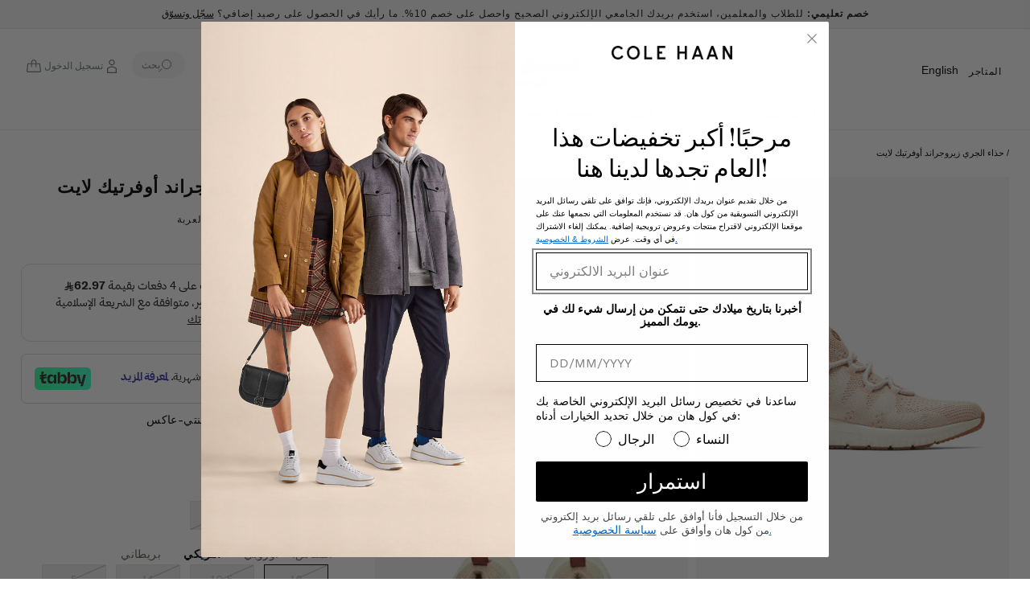

--- FILE ---
content_type: text/html; charset=utf-8
request_url: https://colehaan.sa/ar/products/w23090
body_size: 86906
content:









  

  
       
  
<!doctype html>
<html class="no-js" lang="ar">
  <head>


    <script>
        window.tamaraWidgetConfig = {
            lang: "ar",
            country: "SA",
            publicKey: "2f06f9e3-a80e-4f36-9004-0940a9c355cf"
        }
</script>
<script defer type="text/javascript" src="https://cdn.tamara.co/widget-v2/tamara-widget.js"></script>


<meta name="google-site-verification" content="hjzG8ufqleh4ZtNfBUEv5hN8fJkPgMeLfbYQD1VYHho" />
    <!-- Google Tag Manager -->
<script>(function(w,d,s,l,i){w[l]=w[l]||[];w[l].push({'gtm.start':
new Date().getTime(),event:'gtm.js'});var f=d.getElementsByTagName(s)[0],
j=d.createElement(s),dl=l!='dataLayer'?'&l='+l:'';j.async=true;j.src=
'https://www.googletagmanager.com/gtm.js?id='+i+dl;f.parentNode.insertBefore(j,f);
})(window,document,'script','dataLayer','GTM-NZPD9CS');</script>
<!-- End Google Tag Manager -->
    <meta charset="utf-8">
    <meta http-equiv="X-UA-Compatible" content="IE=edge">
    <meta name="viewport" content="width=device-width,initial-scale=1">
    <meta name="theme-color" content="">
    <link rel="canonical" href="https://colehaan.sa/ar/products/w23090">
    <link rel="preconnect" href="https://cdn.shopify.com" crossorigin><link rel="icon" type="image/png" href="//colehaan.sa/cdn/shop/files/196x196.png?crop=center&height=32&v=1765191279&width=32"><link rel="preconnect" href="https://fonts.shopifycdn.com" crossorigin><title>
      ZERØGRAND Overtake Lite Runner-W23090-CEMENT STITCHLITE™-REFLECTIVE
 &ndash; Cole Haan Saudi Arabia</title>

    
      <meta name="description" content="جزء علوي من قماش Stitchlite™ عالي الأداء يتوافق مع مقاس القدم, مما يوفر تهوية و راحة مثالية. يعمل نظام دعم منتصف القدم على تثبيت القدم في موضعها وتحسين ملائمة المقاس. كعب خارجي مُقولب، لمنح القدم إحساس ودعم إضافي. نعل أوسط مزود بفوم لخطوات خفيفة الوزن وعالية الاستجابة. تجاويف مرنة مُقولبة تُضفي على الحذاء مزيد من المرو">
    

    <link rel="preconnect" href="https://fonts.googleapis.com">
    <link rel="preconnect" href="https://fonts.gstatic.com" crossorigin>
    <link href="https://fonts.googleapis.com/css2?family=Work+Sans&display=swap" rel="stylesheet">
    <link href="https://fonts.cdnfonts.com/css/work-sans" rel="stylesheet">
    <script src="//colehaan.sa/cdn/shop/t/168/assets/jquery.min.js?v=118972937870852736831766406518"></script>
    

    

<meta property="og:site_name" content="Cole Haan Saudi Arabia">
<meta property="og:url" content="https://colehaan.sa/ar/products/w23090">
<meta property="og:title" content="ZERØGRAND Overtake Lite Runner-W23090-CEMENT STITCHLITE™-REFLECTIVE">
<meta property="og:type" content="product">
<meta property="og:description" content="جزء علوي من قماش Stitchlite™ عالي الأداء يتوافق مع مقاس القدم, مما يوفر تهوية و راحة مثالية. يعمل نظام دعم منتصف القدم على تثبيت القدم في موضعها وتحسين ملائمة المقاس. كعب خارجي مُقولب، لمنح القدم إحساس ودعم إضافي. نعل أوسط مزود بفوم لخطوات خفيفة الوزن وعالية الاستجابة. تجاويف مرنة مُقولبة تُضفي على الحذاء مزيد من المرو"><meta property="og:image" content="http://colehaan.sa/cdn/shop/products/W23090_A.jpg?v=1626015773">
  <meta property="og:image:secure_url" content="https://colehaan.sa/cdn/shop/products/W23090_A.jpg?v=1626015773">
  <meta property="og:image:width" content="900">
  <meta property="og:image:height" content="1013"><meta property="og:price:amount" content="645.00">
  <meta property="og:price:currency" content="SAR"><meta name="twitter:card" content="summary_large_image">
<meta name="twitter:title" content="ZERØGRAND Overtake Lite Runner-W23090-CEMENT STITCHLITE™-REFLECTIVE">
<meta name="twitter:description" content="جزء علوي من قماش Stitchlite™ عالي الأداء يتوافق مع مقاس القدم, مما يوفر تهوية و راحة مثالية. يعمل نظام دعم منتصف القدم على تثبيت القدم في موضعها وتحسين ملائمة المقاس. كعب خارجي مُقولب، لمنح القدم إحساس ودعم إضافي. نعل أوسط مزود بفوم لخطوات خفيفة الوزن وعالية الاستجابة. تجاويف مرنة مُقولبة تُضفي على الحذاء مزيد من المرو">


    <script src="//colehaan.sa/cdn/shop/t/168/assets/constants.js?v=95358004781563950421766406503" defer="defer"></script>
    <script src="//colehaan.sa/cdn/shop/t/168/assets/pubsub.js?v=2921868252632587581766406525" defer="defer"></script>
    <script src="//colehaan.sa/cdn/shop/t/168/assets/global.js?v=163029804430426515771766406517" defer="defer"></script>
    <script type="text/javascript" src="//colehaan.sa/cdn/shop/t/168/assets/template.product.js?v=84693079796282339411766406541"></script>
    <script>window.performance && window.performance.mark && window.performance.mark('shopify.content_for_header.start');</script><meta id="shopify-digital-wallet" name="shopify-digital-wallet" content="/29482549347/digital_wallets/dialog">
<link rel="alternate" hreflang="x-default" href="https://colehaan.sa/products/w23090">
<link rel="alternate" hreflang="en" href="https://colehaan.sa/products/w23090">
<link rel="alternate" hreflang="ar" href="https://colehaan.sa/ar/products/w23090">
<link rel="alternate" type="application/json+oembed" href="https://colehaan.sa/ar/products/w23090.oembed">
<script async="async" src="/checkouts/internal/preloads.js?locale=ar-SA"></script>
<script id="shopify-features" type="application/json">{"accessToken":"eba92e9ff9ec280d93fcdf4ce81b0e06","betas":["rich-media-storefront-analytics"],"domain":"colehaan.sa","predictiveSearch":true,"shopId":29482549347,"locale":"ar"}</script>
<script>var Shopify = Shopify || {};
Shopify.shop = "colehaanksa.myshopify.com";
Shopify.locale = "ar";
Shopify.currency = {"active":"SAR","rate":"1.0"};
Shopify.country = "SA";
Shopify.theme = {"name":"Colehaan Jan '26 HP | T\u0026T","id":183337582910,"schema_name":"Dawn","schema_version":"9.0.0","theme_store_id":null,"role":"main"};
Shopify.theme.handle = "null";
Shopify.theme.style = {"id":null,"handle":null};
Shopify.cdnHost = "colehaan.sa/cdn";
Shopify.routes = Shopify.routes || {};
Shopify.routes.root = "/ar/";</script>
<script type="module">!function(o){(o.Shopify=o.Shopify||{}).modules=!0}(window);</script>
<script>!function(o){function n(){var o=[];function n(){o.push(Array.prototype.slice.apply(arguments))}return n.q=o,n}var t=o.Shopify=o.Shopify||{};t.loadFeatures=n(),t.autoloadFeatures=n()}(window);</script>
<script id="shop-js-analytics" type="application/json">{"pageType":"product"}</script>
<script defer="defer" async type="module" src="//colehaan.sa/cdn/shopifycloud/shop-js/modules/v2/client.init-shop-cart-sync_BN7fPSNr.en.esm.js"></script>
<script defer="defer" async type="module" src="//colehaan.sa/cdn/shopifycloud/shop-js/modules/v2/chunk.common_Cbph3Kss.esm.js"></script>
<script defer="defer" async type="module" src="//colehaan.sa/cdn/shopifycloud/shop-js/modules/v2/chunk.modal_DKumMAJ1.esm.js"></script>
<script type="module">
  await import("//colehaan.sa/cdn/shopifycloud/shop-js/modules/v2/client.init-shop-cart-sync_BN7fPSNr.en.esm.js");
await import("//colehaan.sa/cdn/shopifycloud/shop-js/modules/v2/chunk.common_Cbph3Kss.esm.js");
await import("//colehaan.sa/cdn/shopifycloud/shop-js/modules/v2/chunk.modal_DKumMAJ1.esm.js");

  window.Shopify.SignInWithShop?.initShopCartSync?.({"fedCMEnabled":true,"windoidEnabled":true});

</script>
<script>(function() {
  var isLoaded = false;
  function asyncLoad() {
    if (isLoaded) return;
    isLoaded = true;
    var urls = ["https:\/\/cdn.trytadapp.com\/loader.js?shop=colehaanksa.myshopify.com","https:\/\/intg.snapchat.com\/shopify\/shopify-scevent-init.js?id=22723e4c-81ab-4eb7-b50d-fd0a7e2b5c36\u0026shop=colehaanksa.myshopify.com","https:\/\/www.pxucdn.com\/apps\/uso.js?shop=colehaanksa.myshopify.com","\/\/cdn.shopify.com\/proxy\/09e5654b6e17b0f2e45ea05016dafe66c4905a4519eccf4b83a43578cb838de4\/aiodstag.cirkleinc.com\/?shop=colehaanksa.myshopify.com\u0026sp-cache-control=cHVibGljLCBtYXgtYWdlPTkwMA"];
    for (var i = 0; i < urls.length; i++) {
      var s = document.createElement('script');
      s.type = 'text/javascript';
      s.async = true;
      s.src = urls[i];
      var x = document.getElementsByTagName('script')[0];
      x.parentNode.insertBefore(s, x);
    }
  };
  if(window.attachEvent) {
    window.attachEvent('onload', asyncLoad);
  } else {
    window.addEventListener('load', asyncLoad, false);
  }
})();</script>
<script id="__st">var __st={"a":29482549347,"offset":10800,"reqid":"2bbc0026-2b18-4388-806a-98565719126d-1769824159","pageurl":"colehaan.sa\/ar\/products\/w23090","u":"89f349b3de2b","p":"product","rtyp":"product","rid":6604012126307};</script>
<script>window.ShopifyPaypalV4VisibilityTracking = true;</script>
<script id="captcha-bootstrap">!function(){'use strict';const t='contact',e='account',n='new_comment',o=[[t,t],['blogs',n],['comments',n],[t,'customer']],c=[[e,'customer_login'],[e,'guest_login'],[e,'recover_customer_password'],[e,'create_customer']],r=t=>t.map((([t,e])=>`form[action*='/${t}']:not([data-nocaptcha='true']) input[name='form_type'][value='${e}']`)).join(','),a=t=>()=>t?[...document.querySelectorAll(t)].map((t=>t.form)):[];function s(){const t=[...o],e=r(t);return a(e)}const i='password',u='form_key',d=['recaptcha-v3-token','g-recaptcha-response','h-captcha-response',i],f=()=>{try{return window.sessionStorage}catch{return}},m='__shopify_v',_=t=>t.elements[u];function p(t,e,n=!1){try{const o=window.sessionStorage,c=JSON.parse(o.getItem(e)),{data:r}=function(t){const{data:e,action:n}=t;return t[m]||n?{data:e,action:n}:{data:t,action:n}}(c);for(const[e,n]of Object.entries(r))t.elements[e]&&(t.elements[e].value=n);n&&o.removeItem(e)}catch(o){console.error('form repopulation failed',{error:o})}}const l='form_type',E='cptcha';function T(t){t.dataset[E]=!0}const w=window,h=w.document,L='Shopify',v='ce_forms',y='captcha';let A=!1;((t,e)=>{const n=(g='f06e6c50-85a8-45c8-87d0-21a2b65856fe',I='https://cdn.shopify.com/shopifycloud/storefront-forms-hcaptcha/ce_storefront_forms_captcha_hcaptcha.v1.5.2.iife.js',D={infoText:'Protected by hCaptcha',privacyText:'Privacy',termsText:'Terms'},(t,e,n)=>{const o=w[L][v],c=o.bindForm;if(c)return c(t,g,e,D).then(n);var r;o.q.push([[t,g,e,D],n]),r=I,A||(h.body.append(Object.assign(h.createElement('script'),{id:'captcha-provider',async:!0,src:r})),A=!0)});var g,I,D;w[L]=w[L]||{},w[L][v]=w[L][v]||{},w[L][v].q=[],w[L][y]=w[L][y]||{},w[L][y].protect=function(t,e){n(t,void 0,e),T(t)},Object.freeze(w[L][y]),function(t,e,n,w,h,L){const[v,y,A,g]=function(t,e,n){const i=e?o:[],u=t?c:[],d=[...i,...u],f=r(d),m=r(i),_=r(d.filter((([t,e])=>n.includes(e))));return[a(f),a(m),a(_),s()]}(w,h,L),I=t=>{const e=t.target;return e instanceof HTMLFormElement?e:e&&e.form},D=t=>v().includes(t);t.addEventListener('submit',(t=>{const e=I(t);if(!e)return;const n=D(e)&&!e.dataset.hcaptchaBound&&!e.dataset.recaptchaBound,o=_(e),c=g().includes(e)&&(!o||!o.value);(n||c)&&t.preventDefault(),c&&!n&&(function(t){try{if(!f())return;!function(t){const e=f();if(!e)return;const n=_(t);if(!n)return;const o=n.value;o&&e.removeItem(o)}(t);const e=Array.from(Array(32),(()=>Math.random().toString(36)[2])).join('');!function(t,e){_(t)||t.append(Object.assign(document.createElement('input'),{type:'hidden',name:u})),t.elements[u].value=e}(t,e),function(t,e){const n=f();if(!n)return;const o=[...t.querySelectorAll(`input[type='${i}']`)].map((({name:t})=>t)),c=[...d,...o],r={};for(const[a,s]of new FormData(t).entries())c.includes(a)||(r[a]=s);n.setItem(e,JSON.stringify({[m]:1,action:t.action,data:r}))}(t,e)}catch(e){console.error('failed to persist form',e)}}(e),e.submit())}));const S=(t,e)=>{t&&!t.dataset[E]&&(n(t,e.some((e=>e===t))),T(t))};for(const o of['focusin','change'])t.addEventListener(o,(t=>{const e=I(t);D(e)&&S(e,y())}));const B=e.get('form_key'),M=e.get(l),P=B&&M;t.addEventListener('DOMContentLoaded',(()=>{const t=y();if(P)for(const e of t)e.elements[l].value===M&&p(e,B);[...new Set([...A(),...v().filter((t=>'true'===t.dataset.shopifyCaptcha))])].forEach((e=>S(e,t)))}))}(h,new URLSearchParams(w.location.search),n,t,e,['guest_login'])})(!0,!0)}();</script>
<script integrity="sha256-4kQ18oKyAcykRKYeNunJcIwy7WH5gtpwJnB7kiuLZ1E=" data-source-attribution="shopify.loadfeatures" defer="defer" src="//colehaan.sa/cdn/shopifycloud/storefront/assets/storefront/load_feature-a0a9edcb.js" crossorigin="anonymous"></script>
<script data-source-attribution="shopify.dynamic_checkout.dynamic.init">var Shopify=Shopify||{};Shopify.PaymentButton=Shopify.PaymentButton||{isStorefrontPortableWallets:!0,init:function(){window.Shopify.PaymentButton.init=function(){};var t=document.createElement("script");t.src="https://colehaan.sa/cdn/shopifycloud/portable-wallets/latest/portable-wallets.ar.js",t.type="module",document.head.appendChild(t)}};
</script>
<script data-source-attribution="shopify.dynamic_checkout.buyer_consent">
  function portableWalletsHideBuyerConsent(e){var t=document.getElementById("shopify-buyer-consent"),n=document.getElementById("shopify-subscription-policy-button");t&&n&&(t.classList.add("hidden"),t.setAttribute("aria-hidden","true"),n.removeEventListener("click",e))}function portableWalletsShowBuyerConsent(e){var t=document.getElementById("shopify-buyer-consent"),n=document.getElementById("shopify-subscription-policy-button");t&&n&&(t.classList.remove("hidden"),t.removeAttribute("aria-hidden"),n.addEventListener("click",e))}window.Shopify?.PaymentButton&&(window.Shopify.PaymentButton.hideBuyerConsent=portableWalletsHideBuyerConsent,window.Shopify.PaymentButton.showBuyerConsent=portableWalletsShowBuyerConsent);
</script>
<script>
  function portableWalletsCleanup(e){e&&e.src&&console.error("Failed to load portable wallets script "+e.src);var t=document.querySelectorAll("shopify-accelerated-checkout .shopify-payment-button__skeleton, shopify-accelerated-checkout-cart .wallet-cart-button__skeleton"),e=document.getElementById("shopify-buyer-consent");for(let e=0;e<t.length;e++)t[e].remove();e&&e.remove()}function portableWalletsNotLoadedAsModule(e){e instanceof ErrorEvent&&"string"==typeof e.message&&e.message.includes("import.meta")&&"string"==typeof e.filename&&e.filename.includes("portable-wallets")&&(window.removeEventListener("error",portableWalletsNotLoadedAsModule),window.Shopify.PaymentButton.failedToLoad=e,"loading"===document.readyState?document.addEventListener("DOMContentLoaded",window.Shopify.PaymentButton.init):window.Shopify.PaymentButton.init())}window.addEventListener("error",portableWalletsNotLoadedAsModule);
</script>

<script type="module" src="https://colehaan.sa/cdn/shopifycloud/portable-wallets/latest/portable-wallets.ar.js" onError="portableWalletsCleanup(this)" crossorigin="anonymous"></script>
<script nomodule>
  document.addEventListener("DOMContentLoaded", portableWalletsCleanup);
</script>

<link id="shopify-accelerated-checkout-styles" rel="stylesheet" media="screen" href="https://colehaan.sa/cdn/shopifycloud/portable-wallets/latest/accelerated-checkout-backwards-compat.css" crossorigin="anonymous">
<style id="shopify-accelerated-checkout-cart">
        #shopify-buyer-consent {
  margin-top: 1em;
  display: inline-block;
  width: 100%;
}

#shopify-buyer-consent.hidden {
  display: none;
}

#shopify-subscription-policy-button {
  background: none;
  border: none;
  padding: 0;
  text-decoration: underline;
  font-size: inherit;
  cursor: pointer;
}

#shopify-subscription-policy-button::before {
  box-shadow: none;
}

      </style>
<script id="sections-script" data-sections="header" defer="defer" src="//colehaan.sa/cdn/shop/t/168/compiled_assets/scripts.js?v=37803"></script>
<script>window.performance && window.performance.mark && window.performance.mark('shopify.content_for_header.end');</script>

  <style data-shopify>
      @font-face {
  font-family: "Work Sans";
  font-weight: 400;
  font-style: normal;
  font-display: swap;
  src: url("//colehaan.sa/cdn/fonts/work_sans/worksans_n4.b7973b3d07d0ace13de1b1bea9c45759cdbe12cf.woff2") format("woff2"),
       url("//colehaan.sa/cdn/fonts/work_sans/worksans_n4.cf5ceb1e6d373a9505e637c1aff0a71d0959556d.woff") format("woff");
}

      @font-face {
  font-family: "Work Sans";
  font-weight: 700;
  font-style: normal;
  font-display: swap;
  src: url("//colehaan.sa/cdn/fonts/work_sans/worksans_n7.e2cf5bd8f2c7e9d30c030f9ea8eafc69f5a92f7b.woff2") format("woff2"),
       url("//colehaan.sa/cdn/fonts/work_sans/worksans_n7.20f1c80359e7f7b4327b81543e1acb5c32cd03cd.woff") format("woff");
}

      @font-face {
  font-family: "Work Sans";
  font-weight: 400;
  font-style: italic;
  font-display: swap;
  src: url("//colehaan.sa/cdn/fonts/work_sans/worksans_i4.16ff51e3e71fc1d09ff97b9ff9ccacbeeb384ec4.woff2") format("woff2"),
       url("//colehaan.sa/cdn/fonts/work_sans/worksans_i4.ed4a1418cba5b7f04f79e4d5c8a5f1a6bd34f23b.woff") format("woff");
}

      @font-face {
  font-family: "Work Sans";
  font-weight: 700;
  font-style: italic;
  font-display: swap;
  src: url("//colehaan.sa/cdn/fonts/work_sans/worksans_i7.7cdba6320b03c03dcaa365743a4e0e729fe97e54.woff2") format("woff2"),
       url("//colehaan.sa/cdn/fonts/work_sans/worksans_i7.42a9f4016982495f4c0b0fb3dc64cf8f2d0c3eaa.woff") format("woff");
}

      @font-face {
  font-family: "Libre Baskerville";
  font-weight: 400;
  font-style: italic;
  font-display: swap;
  src: url("//colehaan.sa/cdn/fonts/libre_baskerville/librebaskerville_i4.9b1c62038123f2ff89e0d72891fc2421add48a40.woff2") format("woff2"),
       url("//colehaan.sa/cdn/fonts/libre_baskerville/librebaskerville_i4.d5032f0d77e668619cab9a3b6ff7c45700fd5f7c.woff") format("woff");
}


      :root {
        --font-body-family: "Work Sans", sans-serif;
        --font-body-style: normal;
        --font-body-weight: 400;
        --font-body-weight-bold: 700;

        --font-heading-family: "Libre Baskerville", serif;
        --font-heading-style: italic;
        --font-heading-weight: 400;

        --font-body-scale: 1.0;
        --font-heading-scale: 1.0;

        --color-base-text: 18, 18, 18;
        --color-shadow: 18, 18, 18;
        --color-base-background-1: 255, 255, 255;
        --color-base-background-2: 243, 243, 243;
        --color-base-solid-button-labels: 255, 255, 255;
        --color-base-outline-button-labels: 0, 0, 0;
        --color-base-accent-1: 0, 0, 0;
        --color-base-accent-2: 0, 0, 0;
        --payment-terms-background-color: #ffffff;

        --gradient-base-background-1: #ffffff;
        --gradient-base-background-2: #f3f3f3;
        --gradient-base-accent-1: #000000;
        --gradient-base-accent-2: #000000;

        --media-padding: px;
        --media-border-opacity: 0.05;
        --media-border-width: 1px;
        --media-radius: 0px;
        --media-shadow-opacity: 0.0;
        --media-shadow-horizontal-offset: 0px;
        --media-shadow-vertical-offset: 4px;
        --media-shadow-blur-radius: 5px;
        --media-shadow-visible: 0;

        --page-width: 160rem;
        --page-width-margin: 0rem;

        --product-card-image-padding: 0.0rem;
        --product-card-corner-radius: 0.0rem;
        --product-card-text-alignment: left;
        --product-card-border-width: 0.0rem;
        --product-card-border-opacity: 0.1;
        --product-card-shadow-opacity: 0.0;
        --product-card-shadow-visible: 0;
        --product-card-shadow-horizontal-offset: 0.0rem;
        --product-card-shadow-vertical-offset: 0.4rem;
        --product-card-shadow-blur-radius: 0.5rem;

        --collection-card-image-padding: 0.0rem;
        --collection-card-corner-radius: 0.0rem;
        --collection-card-text-alignment: left;
        --collection-card-border-width: 0.0rem;
        --collection-card-border-opacity: 0.1;
        --collection-card-shadow-opacity: 0.0;
        --collection-card-shadow-visible: 0;
        --collection-card-shadow-horizontal-offset: 0.0rem;
        --collection-card-shadow-vertical-offset: 0.4rem;
        --collection-card-shadow-blur-radius: 0.5rem;

        --blog-card-image-padding: 0.0rem;
        --blog-card-corner-radius: 0.0rem;
        --blog-card-text-alignment: left;
        --blog-card-border-width: 0.0rem;
        --blog-card-border-opacity: 0.1;
        --blog-card-shadow-opacity: 0.0;
        --blog-card-shadow-visible: 0;
        --blog-card-shadow-horizontal-offset: 0.0rem;
        --blog-card-shadow-vertical-offset: 0.4rem;
        --blog-card-shadow-blur-radius: 0.5rem;

        --badge-corner-radius: 4.0rem;

        --popup-border-width: 1px;
        --popup-border-opacity: 0.1;
        --popup-corner-radius: 0px;
        --popup-shadow-opacity: 0.0;
        --popup-shadow-horizontal-offset: 0px;
        --popup-shadow-vertical-offset: 4px;
        --popup-shadow-blur-radius: 5px;

        --drawer-border-width: 1px;
        --drawer-border-opacity: 0.1;
        --drawer-shadow-opacity: 0.0;
        --drawer-shadow-horizontal-offset: 0px;
        --drawer-shadow-vertical-offset: 4px;
        --drawer-shadow-blur-radius: 5px;

        --spacing-sections-desktop: 16px;
        --spacing-sections-mobile: 16px;

        --grid-desktop-vertical-spacing: 8px;
        --grid-desktop-horizontal-spacing: 20px;
        --grid-mobile-vertical-spacing: 4px;
        --grid-mobile-horizontal-spacing: 10px;

        --text-boxes-border-opacity: 0.1;
        --text-boxes-border-width: 0px;
        --text-boxes-radius: 0px;
        --text-boxes-shadow-opacity: 0.0;
        --text-boxes-shadow-visible: 0;
        --text-boxes-shadow-horizontal-offset: 0px;
        --text-boxes-shadow-vertical-offset: 4px;
        --text-boxes-shadow-blur-radius: 5px;

        --buttons-radius: 0px;
        --buttons-radius-outset: 0px;
        --buttons-border-width: 1px;
        --buttons-border-opacity: 1.0;
        --buttons-shadow-opacity: 0.0;
        --buttons-shadow-visible: 0;
        --buttons-shadow-horizontal-offset: 0px;
        --buttons-shadow-vertical-offset: 4px;
        --buttons-shadow-blur-radius: 5px;
        --buttons-border-offset: 0px;

        --inputs-radius: 0px;
        --inputs-border-width: 1px;
        --inputs-border-opacity: 0.55;
        --inputs-shadow-opacity: 0.0;
        --inputs-shadow-horizontal-offset: 0px;
        --inputs-margin-offset: 0px;
        --inputs-shadow-vertical-offset: 4px;
        --inputs-shadow-blur-radius: 5px;
        --inputs-radius-outset: 0px;

        --variant-pills-radius: 40px;
        --variant-pills-border-width: 1px;
        --variant-pills-border-opacity: 0.55;
        --variant-pills-shadow-opacity: 0.0;
        --variant-pills-shadow-horizontal-offset: 0px;
        --variant-pills-shadow-vertical-offset: 4px;
        --variant-pills-shadow-blur-radius: 5px;
      }

      *,
      *::before,
      *::after {
        box-sizing: inherit;
      }

      html {
        box-sizing: border-box;
        font-size: calc(var(--font-body-scale) * 62.5%);
        height: 100%;
      }

      body {
        display: grid;
        grid-template-rows: auto auto 1fr auto;
        grid-template-columns: 100%;
        min-height: 100%;
        margin: 0;
        font-size: 1.5rem;
        letter-spacing: 0.06rem;
        line-height: calc(1 + 0.8 / var(--font-body-scale));
        font-family: var(--font-body-family);
        font-style: var(--font-body-style);
        font-weight: var(--font-body-weight);
      }
        @font-face {
            font-family: "WorkSansLight";
            src: url('https://cdn.shopify.com/s/files/1/0268/1228/5039/files/WorkSans-Light.woff?v=1689610907') format("woff");
            font-weight: normal;
            font-style: normal;
        }
        @font-face {
            font-family: "WorkSansRegular";
            src: url('https://cdn.shopify.com/s/files/1/0268/1228/5039/files/WorkSans-Regular.woff?v=1681900737') format("woff");
            font-weight: normal;
            font-style: normal;
        }
        @font-face {
            font-family: "WorkSansSemiBold";
            src: url('https://cdn.shopify.com/s/files/1/0268/1228/5039/files/WorkSans-SemiBold.woff?v=1681900737 ') format("woff");
            font-weight: 600;
            font-style: normal;
        }
        @font-face {
            font-family: "WorkSansMedium";
            src: url('https://cdn.shopify.com/s/files/1/0268/1228/5039/files/WorkSans-Medium.woff?v=1681900737') format("woff");
            font-weight: normal;
            font-style: normal;
        }
        @font-face {
            font-family: "CHUIicons";
            src: url('https://cdn.shopify.com/s/files/1/0268/1228/5039/files/CH-UI-icons.woff?v=1681900737') format("woff");
            font-weight: normal;
            font-style: normal;
        }
        @font-face {
            font-family: "FrankRuhlLibre";
            src: url('https://cdn.shopify.com/s/files/1/0268/1228/5039/files/FrankRuhlLibre-VariableFont_wght.ttf?v=1703074387') format("ttf");
            font-weight: normal;
            font-style: normal;
         }
       @font-face {
            font-family: "PinyonScript";
            src: url('https://cdn.shopify.com/s/files/1/0268/1228/5039/files/PinyonScript-Regular.ttf?v=1704688430') format("ttf");
            font-weight: normal;
            font-style: normal;
         }
      @media screen and (min-width: 750px) {
        body {
          font-size: 1.6rem;
        }
      }
        
       @font-face {
  font-family: Tajawal regular;
  src: url(//colehaan.sa/cdn/shop/t/168/assets/Tajawal-Regular.ttf?v=111603181540343972631766406540);
}
    h1, h2, h3, h4, h5, h6, a, div, ul.list-menu a span, ul.mega-menu__list a, a.button{
   font-family: 'Tajawal regular', sans-serif !important; 
  letter-spacing: 0;
}
  .card__heading, .price {
    text-align: right;
}
          .price .price-item {
    margin: 0 0 0 1rem;
}
 .button-classics {
    font-weight: 600 !important;
}
    ul.hori_footer_block li:last-child:after {
    content: unset;
}
    
    </style>
    <!-- Font Awesome -->
    <link rel="stylesheet" href="https://cdnjs.cloudflare.com/ajax/libs/font-awesome/4.7.0/css/font-awesome.min.css">

    <link href="//colehaan.sa/cdn/shop/t/168/assets/base.css?v=63731666322340847811767784496" rel="stylesheet" type="text/css" media="all" />
<link rel="preload" as="font" href="//colehaan.sa/cdn/fonts/work_sans/worksans_n4.b7973b3d07d0ace13de1b1bea9c45759cdbe12cf.woff2" type="font/woff2" crossorigin><link rel="preload" as="font" href="//colehaan.sa/cdn/fonts/libre_baskerville/librebaskerville_i4.9b1c62038123f2ff89e0d72891fc2421add48a40.woff2" type="font/woff2" crossorigin><link rel="stylesheet" href="//colehaan.sa/cdn/shop/t/168/assets/component-predictive-search.css?v=85913294783299393391766406498"><script>document.documentElement.className = document.documentElement.className.replace('no-js', 'js');
    if (Shopify.designMode) {
      document.documentElement.classList.add('shopify-design-mode');
    }
    </script>
  <style type='text/css'>
  .baCountry{width:30px;height:20px;display:inline-block;vertical-align:middle;margin-right:6px;background-size:30px!important;border-radius:4px;background-repeat:no-repeat}
  .baCountry-traditional .baCountry{background-image:url(https://cdn.shopify.com/s/files/1/0194/1736/6592/t/1/assets/ba-flags.png?=14261939516959647149);height:19px!important}
  .baCountry-modern .baCountry{background-image:url(https://cdn.shopify.com/s/files/1/0194/1736/6592/t/1/assets/ba-flags.png?=14261939516959647149)}
  .baCountry-NO-FLAG{background-position:0 0}.baCountry-AD{background-position:0 -20px}.baCountry-AED{background-position:0 -40px}.baCountry-AFN{background-position:0 -60px}.baCountry-AG{background-position:0 -80px}.baCountry-AI{background-position:0 -100px}.baCountry-ALL{background-position:0 -120px}.baCountry-AMD{background-position:0 -140px}.baCountry-AOA{background-position:0 -160px}.baCountry-ARS{background-position:0 -180px}.baCountry-AS{background-position:0 -200px}.baCountry-AT{background-position:0 -220px}.baCountry-AUD{background-position:0 -240px}.baCountry-AWG{background-position:0 -260px}.baCountry-AZN{background-position:0 -280px}.baCountry-BAM{background-position:0 -300px}.baCountry-BBD{background-position:0 -320px}.baCountry-BDT{background-position:0 -340px}.baCountry-BE{background-position:0 -360px}.baCountry-BF{background-position:0 -380px}.baCountry-BGN{background-position:0 -400px}.baCountry-BHD{background-position:0 -420px}.baCountry-BIF{background-position:0 -440px}.baCountry-BJ{background-position:0 -460px}.baCountry-BMD{background-position:0 -480px}.baCountry-BND{background-position:0 -500px}.baCountry-BOB{background-position:0 -520px}.baCountry-BRL{background-position:0 -540px}.baCountry-BSD{background-position:0 -560px}.baCountry-BTN{background-position:0 -580px}.baCountry-BWP{background-position:0 -600px}.baCountry-BYN{background-position:0 -620px}.baCountry-BZD{background-position:0 -640px}.baCountry-CAD{background-position:0 -660px}.baCountry-CC{background-position:0 -680px}.baCountry-CDF{background-position:0 -700px}.baCountry-CG{background-position:0 -720px}.baCountry-CHF{background-position:0 -740px}.baCountry-CI{background-position:0 -760px}.baCountry-CK{background-position:0 -780px}.baCountry-CLP{background-position:0 -800px}.baCountry-CM{background-position:0 -820px}.baCountry-CNY{background-position:0 -840px}.baCountry-COP{background-position:0 -860px}.baCountry-CRC{background-position:0 -880px}.baCountry-CU{background-position:0 -900px}.baCountry-CX{background-position:0 -920px}.baCountry-CY{background-position:0 -940px}.baCountry-CZK{background-position:0 -960px}.baCountry-DE{background-position:0 -980px}.baCountry-DJF{background-position:0 -1000px}.baCountry-DKK{background-position:0 -1020px}.baCountry-DM{background-position:0 -1040px}.baCountry-DOP{background-position:0 -1060px}.baCountry-DZD{background-position:0 -1080px}.baCountry-EC{background-position:0 -1100px}.baCountry-EE{background-position:0 -1120px}.baCountry-EGP{background-position:0 -1140px}.baCountry-ER{background-position:0 -1160px}.baCountry-ES{background-position:0 -1180px}.baCountry-ETB{background-position:0 -1200px}.baCountry-EUR{background-position:0 -1220px}.baCountry-FI{background-position:0 -1240px}.baCountry-FJD{background-position:0 -1260px}.baCountry-FKP{background-position:0 -1280px}.baCountry-FO{background-position:0 -1300px}.baCountry-FR{background-position:0 -1320px}.baCountry-GA{background-position:0 -1340px}.baCountry-GBP{background-position:0 -1360px}.baCountry-GD{background-position:0 -1380px}.baCountry-GEL{background-position:0 -1400px}.baCountry-GHS{background-position:0 -1420px}.baCountry-GIP{background-position:0 -1440px}.baCountry-GL{background-position:0 -1460px}.baCountry-GMD{background-position:0 -1480px}.baCountry-GNF{background-position:0 -1500px}.baCountry-GQ{background-position:0 -1520px}.baCountry-GR{background-position:0 -1540px}.baCountry-GTQ{background-position:0 -1560px}.baCountry-GU{background-position:0 -1580px}.baCountry-GW{background-position:0 -1600px}.baCountry-HKD{background-position:0 -1620px}.baCountry-HNL{background-position:0 -1640px}.baCountry-HRK{background-position:0 -1660px}.baCountry-HTG{background-position:0 -1680px}.baCountry-HUF{background-position:0 -1700px}.baCountry-IDR{background-position:0 -1720px}.baCountry-IE{background-position:0 -1740px}.baCountry-ILS{background-position:0 -1760px}.baCountry-INR{background-position:0 -1780px}.baCountry-IO{background-position:0 -1800px}.baCountry-IQD{background-position:0 -1820px}.baCountry-IRR{background-position:0 -1840px}.baCountry-ISK{background-position:0 -1860px}.baCountry-IT{background-position:0 -1880px}.baCountry-JMD{background-position:0 -1900px}.baCountry-JOD{background-position:0 -1920px}.baCountry-JPY{background-position:0 -1940px}.baCountry-KES{background-position:0 -1960px}.baCountry-KGS{background-position:0 -1980px}.baCountry-KHR{background-position:0 -2000px}.baCountry-KI{background-position:0 -2020px}.baCountry-KMF{background-position:0 -2040px}.baCountry-KN{background-position:0 -2060px}.baCountry-KP{background-position:0 -2080px}.baCountry-KRW{background-position:0 -2100px}.baCountry-KWD{background-position:0 -2120px}.baCountry-KYD{background-position:0 -2140px}.baCountry-KZT{background-position:0 -2160px}.baCountry-LBP{background-position:0 -2180px}.baCountry-LI{background-position:0 -2200px}.baCountry-LKR{background-position:0 -2220px}.baCountry-LRD{background-position:0 -2240px}.baCountry-LSL{background-position:0 -2260px}.baCountry-LT{background-position:0 -2280px}.baCountry-LU{background-position:0 -2300px}.baCountry-LV{background-position:0 -2320px}.baCountry-LYD{background-position:0 -2340px}.baCountry-MAD{background-position:0 -2360px}.baCountry-MC{background-position:0 -2380px}.baCountry-MDL{background-position:0 -2400px}.baCountry-ME{background-position:0 -2420px}.baCountry-MGA{background-position:0 -2440px}.baCountry-MKD{background-position:0 -2460px}.baCountry-ML{background-position:0 -2480px}.baCountry-MMK{background-position:0 -2500px}.baCountry-MN{background-position:0 -2520px}.baCountry-MOP{background-position:0 -2540px}.baCountry-MQ{background-position:0 -2560px}.baCountry-MR{background-position:0 -2580px}.baCountry-MS{background-position:0 -2600px}.baCountry-MT{background-position:0 -2620px}.baCountry-MUR{background-position:0 -2640px}.baCountry-MVR{background-position:0 -2660px}.baCountry-MWK{background-position:0 -2680px}.baCountry-MXN{background-position:0 -2700px}.baCountry-MYR{background-position:0 -2720px}.baCountry-MZN{background-position:0 -2740px}.baCountry-NAD{background-position:0 -2760px}.baCountry-NE{background-position:0 -2780px}.baCountry-NF{background-position:0 -2800px}.baCountry-NG{background-position:0 -2820px}.baCountry-NIO{background-position:0 -2840px}.baCountry-NL{background-position:0 -2860px}.baCountry-NOK{background-position:0 -2880px}.baCountry-NPR{background-position:0 -2900px}.baCountry-NR{background-position:0 -2920px}.baCountry-NU{background-position:0 -2940px}.baCountry-NZD{background-position:0 -2960px}.baCountry-OMR{background-position:0 -2980px}.baCountry-PAB{background-position:0 -3000px}.baCountry-PEN{background-position:0 -3020px}.baCountry-PGK{background-position:0 -3040px}.baCountry-PHP{background-position:0 -3060px}.baCountry-PKR{background-position:0 -3080px}.baCountry-PLN{background-position:0 -3100px}.baCountry-PR{background-position:0 -3120px}.baCountry-PS{background-position:0 -3140px}.baCountry-PT{background-position:0 -3160px}.baCountry-PW{background-position:0 -3180px}.baCountry-QAR{background-position:0 -3200px}.baCountry-RON{background-position:0 -3220px}.baCountry-RSD{background-position:0 -3240px}.baCountry-RUB{background-position:0 -3260px}.baCountry-RWF{background-position:0 -3280px}.baCountry-SAR{background-position:0 -3300px}.baCountry-SBD{background-position:0 -3320px}.baCountry-SCR{background-position:0 -3340px}.baCountry-SDG{background-position:0 -3360px}.baCountry-SEK{background-position:0 -3380px}.baCountry-SGD{background-position:0 -3400px}.baCountry-SI{background-position:0 -3420px}.baCountry-SK{background-position:0 -3440px}.baCountry-SLL{background-position:0 -3460px}.baCountry-SM{background-position:0 -3480px}.baCountry-SN{background-position:0 -3500px}.baCountry-SO{background-position:0 -3520px}.baCountry-SRD{background-position:0 -3540px}.baCountry-SSP{background-position:0 -3560px}.baCountry-STD{background-position:0 -3580px}.baCountry-SV{background-position:0 -3600px}.baCountry-SYP{background-position:0 -3620px}.baCountry-SZL{background-position:0 -3640px}.baCountry-TC{background-position:0 -3660px}.baCountry-TD{background-position:0 -3680px}.baCountry-TG{background-position:0 -3700px}.baCountry-THB{background-position:0 -3720px}.baCountry-TJS{background-position:0 -3740px}.baCountry-TK{background-position:0 -3760px}.baCountry-TMT{background-position:0 -3780px}.baCountry-TND{background-position:0 -3800px}.baCountry-TOP{background-position:0 -3820px}.baCountry-TRY{background-position:0 -3840px}.baCountry-TTD{background-position:0 -3860px}.baCountry-TWD{background-position:0 -3880px}.baCountry-TZS{background-position:0 -3900px}.baCountry-UAH{background-position:0 -3920px}.baCountry-UGX{background-position:0 -3940px}.baCountry-USD{background-position:0 -3960px}.baCountry-UYU{background-position:0 -3980px}.baCountry-UZS{background-position:0 -4000px}.baCountry-VEF{background-position:0 -4020px}.baCountry-VG{background-position:0 -4040px}.baCountry-VI{background-position:0 -4060px}.baCountry-VND{background-position:0 -4080px}.baCountry-VUV{background-position:0 -4100px}.baCountry-WST{background-position:0 -4120px}.baCountry-XAF{background-position:0 -4140px}.baCountry-XPF{background-position:0 -4160px}.baCountry-YER{background-position:0 -4180px}.baCountry-ZAR{background-position:0 -4200px}.baCountry-ZM{background-position:0 -4220px}.baCountry-ZW{background-position:0 -4240px}
  .bacurr-checkoutNotice{margin: 3px 10px 0 10px;left: 0;right: 0;text-align: center;}
  @media (min-width:750px) {.bacurr-checkoutNotice{position: absolute;}}
</style>

<script>
    window.baCurr = window.baCurr || {};
    window.baCurr.config = {}; window.baCurr.rePeat = function () {};
    Object.assign(window.baCurr.config, {
      "enabled":false,
      "manual_placement":"",
      "night_time":false,
      "round_by_default":false,
      "display_position":"top_right",
      "display_position_type":"floating",
      "custom_code":{"css":""},
      "flag_type":"countryandmoney",
      "flag_design":"modern",
      "round_style":"none",
      "round_dec":"",
      "chosen_cur":[{"USD":"US Dollar (USD)"},{"EUR":"Euro (EUR)"},{"GBP":"British Pound (GBP)"},{"CAD":"Canadian Dollar (CAD)"},{"AED":"United Arab Emirates Dirham (AED)"},{"ALL":"Albanian Lek (ALL)"},{"AFN":"Afghan Afghani (AFN)"},{"AMD":"Armenian Dram (AMD)"},{"AOA":"Angolan Kwanza (AOA)"},{"ARS":"Argentine Peso (ARS)"},{"AUD":"Australian Dollar (AUD)"},{"AWG":"Aruban Florin (AWG)"},{"AZN":"Azerbaijani Manat (AZN)"},{"BIF":"Burundian Franc (BIF)"},{"BBD":"Barbadian Dollar (BBD)"},{"BDT":"Bangladeshi Taka (BDT)"},{"BSD":"Bahamian Dollar (BSD)"},{"BHD":"Bahraini Dinar (BHD)"},{"BMD":"Bermudan Dollar (BMD)"},{"BYN":"Belarusian Ruble (BYN)"},{"BZD":"Belize Dollar (BZD)"},{"BTN":"Bhutanese Ngultrum (BTN)"},{"BAM":"Bosnia-Herzegovina Convertible Mark (BAM)"},{"BRL":"Brazilian Real (BRL)"},{"BOB":"Bolivian Boliviano (BOB)"},{"BWP":"Botswanan Pula (BWP)"},{"BND":"Brunei Dollar (BND)"},{"BGN":"Bulgarian Lev (BGN)"},{"CDF":"Congolese Franc (CDF)"},{"CHF":"Swiss Franc (CHF)"},{"CLP":"Chilean Peso (CLP)"},{"CNY":"Chinese Yuan (CNY)"},{"COP":"Colombian Peso (COP)"},{"CRC":"Costa Rican Colon (CRC)"},{"CZK":"Czech Republic Koruna (CZK)"},{"DJF":"Djiboutian Franc (DJF)"},{"DKK":"Danish Krone (DKK)"},{"DOP":"Dominican Peso (DOP)"},{"DZD":"Algerian Dinar (DZD)"},{"EGP":"Egyptian Pound (EGP)"},{"ETB":"Ethiopian Birr (ETB)"},{"FJD":"Fijian Dollar (FJD)"},{"FKP":"Falkland Islands Pound (FKP)"},{"GIP":"Gibraltar Pound (GIP)"},{"GHS":"Ghanaian Cedi (GHS)"},{"GMD":"Gambian Dalasi (GMD)"},{"GNF":"Guinean Franc (GNF)"},{"GTQ":"Guatemalan Quetzal (GTQ)"},{"GEL":"Georgian Lari (GEL)"},{"HRK":"Croatian Kuna (HRK)"},{"HNL":"Honduran Lempira (HNL)"},{"HKD":"Hong Kong Dollar (HKD)"},{"HTG":"Haitian Gourde (HTG)"},{"HUF":"Hungarian Forint (HUF)"},{"IDR":"Indonesian Rupiah (IDR)"},{"ILS":"Israeli New Shekel (ILS)"},{"ISK":"Icelandic Krona (ISK)"},{"INR":"Indian Rupee (INR)"},{"IQD":"Iraqi Dinar (IQD)"},{"IRR":"Iranian Rial (IRR)"},{"JMD":"Jamaican Dollar (JMD)"},{"JPY":"Japanese Yen (JPY)"},{"JOD":"Jordanian Dinar (JOD)"},{"KES":"Kenyan Shilling (KES)"},{"KGS":"Kyrgystani Som (KGS)"},{"KHR":"Cambodian Riel (KHR)"},{"KMF":"Comorian Franc (KMF)"},{"KRW":"South Korean Won (KRW)"},{"KWD":"Kuwaiti Dinar (KWD)"},{"KYD":"Cayman Islands Dollar (KYD)"},{"KZT":"Kazakhstani Tenge (KZT)"},{"LBP":"Lebanese Pound (LBP)"},{"LKR":"Sri Lankan Rupee (LKR)"},{"LRD":"Liberian Dollar (LRD)"},{"LSL":"Lesotho Loti (LSL)"},{"LYD":"Libyan Dinar (LYD)"},{"MAD":"Moroccan Dirham (MAD)"},{"MDL":"Moldovan Leu (MDL)"},{"MGA":"Malagasy Ariary (MGA)"},{"MMK":"Myanmar Kyat (MMK)"},{"MKD":"Macedonian Denar (MKD)"},{"MOP":"Macanese Pataca (MOP)"},{"MUR":"Mauritian Rupee (MUR)"},{"MVR":"Maldivian Rufiyaa (MVR)"},{"MWK":"Malawian Kwacha (MWK)"},{"MXN":"Mexican Peso (MXN)"},{"MYR":"Malaysian Ringgit (MYR)"},{"MZN":"Mozambican Metical (MZN)"},{"NAD":"Namibian Dollar (NAD)"},{"NPR":"Nepalese Rupee (NPR)"},{"NZD":"New Zealand Dollar (NZD)"},{"NIO":"Nicaraguan Cordoba (NIO)"},{"NOK":"Norwegian Krone (NOK)"},{"OMR":"Omani Rial (OMR)"},{"PAB":"Panamanian Balboa (PAB)"},{"PKR":"Pakistani Rupee (PKR)"},{"PGK":"Papua New Guinean Kina (PGK)"},{"PEN":"Peruvian Nuevo Sol (PEN)"},{"PHP":"Philippine Peso (PHP)"},{"PLN":"Polish Zloty (PLN)"},{"QAR":"Qatari Rial (QAR)"},{"RON":"Romanian Leu (RON)"},{"RUB":"Russian Ruble (RUB)"},{"RWF":"Rwandan Franc (RWF)"},{"SAR":"Saudi Riyal (SAR)"},{"STD":"Sao Tome and Principe Dobra (STD)"},{"RSD":"Serbian Dinar (RSD)"},{"SCR":"Seychellois Rupee (SCR)"},{"SGD":"Singapore Dollar (SGD)"},{"SYP":"Syrian Pound (SYP)"},{"SEK":"Swedish Krona (SEK)"},{"TWD":"New Taiwan Dollar (TWD)"},{"THB":"Thai Baht (THB)"},{"TZS":"Tanzanian Shilling (TZS)"},{"TTD":"Trinidad and Tobago Dollar (TTD)"},{"TND":"Tunisian Dinar (TND)"},{"TRY":"Turkish Lira (TRY)"},{"SBD":"Solomon Islands Dollar (SBD)"},{"SDG":"Sudanese Pound (SDG)"},{"SLL":"Sierra Leonean Leone (SLL)"},{"SRD":"Surinamese Dollar (SRD)"},{"SZL":"Swazi Lilangeni (SZL)"},{"TJS":"Tajikistani Somoni (TJS)"},{"TOP":"Tongan Paʻanga (TOP)"},{"TMT":"Turkmenistani Manat (TMT)"},{"UAH":"Ukrainian Hryvnia (UAH)"},{"UGX":"Ugandan Shilling (UGX)"},{"UYU":"Uruguayan Peso (UYU)"},{"UZS":"Uzbekistan Som (UZS)"},{"VEF":"Venezuelan Bolivar (VEF)"},{"VND":"Vietnamese Dong (VND)"},{"VUV":"Vanuatu Vatu (VUV)"},{"WST":"Samoan Tala (WST)"},{"XAF":"Central African CFA Franc (XAF)"},{"XPF":"CFP Franc (XPF)"},{"YER":"Yemeni Rial (YER)"},{"ZAR":"South African Rand (ZAR)"}],
      "desktop_visible":false,
      "mob_visible":false,
      "money_mouse_show":false,
      "textColor":"",
      "flag_theme":"default",
      "selector_hover_hex":"",
      "lightning":false,
      "mob_manual_placement":"",
      "mob_placement":"bottom_left",
      "mob_placement_type":"floating",
      "moneyWithCurrencyFormat":false,
      "ui_style":"default",
      "user_curr":"",
      "auto_loc":true,
      "auto_pref":false,
      "selector_bg_hex":"",
      "selector_border_type":"noBorder",
      "cart_alert_bg_hex":"",
      "cart_alert_note":"",
      "cart_alert_state":true,
      "cart_alert_font_hex":""
    },{
      money_format: "\u003cspan class=\"custom-currency\"\u003e\u003csvg xmlns=\"http:\/\/www.w3.org\/2000\/svg\" viewBox=\"0 0 1124.14 1256.39\" style=\"width:1em;height:1em;vertical-align:middle;fill:currentColor;\"\u003e\u003cmetadata\u003eTypecta Saudi Currency Symbol for Shopify | https:\/\/typecta.com\u003c\/metadata\u003e\u003cpath d=\"M699.62,1113.02h0c-20.06,44.48-33.32,92.75-38.4,143.37l424.51-90.24c20.06-44.47,33.31-92.75,38.4-143.37l-424.51,90.24Z\"\/\u003e\u003cpath d=\"M1085.73,895.8c20.06-44.47,33.32-92.75,38.4-143.37l-330.68,70.33v-135.2l292.27-62.11c20.06-44.47,33.32-92.75,38.4-143.37l-330.68,70.27V66.13c-50.67,28.45-95.67,66.32-132.25,110.99v403.35l-132.25,28.11V0c-50.67,28.44-95.67,66.32-132.25,110.99v525.69l-295.91,62.88c-20.06,44.47-33.33,92.75-38.42,143.37l334.33-71.05v170.26l-358.3,76.14c-20.06,44.47-33.32,92.75-38.4,143.37l375.04-79.7c30.53-6.35,56.77-24.4,73.83-49.24l68.78-101.97v-.02c7.14-10.55,11.3-23.27,11.3-36.97v-149.98l132.25-28.11v270.4l424.53-90.28Z\"\/\u003e\u003c\/svg\u003e\u003c\/span\u003e {{amount}}",
      money_with_currency_format: "\u003cspan class=\"custom-currency\"\u003e\u003csvg xmlns=\"http:\/\/www.w3.org\/2000\/svg\" viewBox=\"0 0 1124.14 1256.39\" style=\"width:1em;height:1em;vertical-align:middle;fill:currentColor;\"\u003e\u003cmetadata\u003eTypecta Saudi Currency Symbol for Shopify | https:\/\/typecta.com\u003c\/metadata\u003e\u003cpath d=\"M699.62,1113.02h0c-20.06,44.48-33.32,92.75-38.4,143.37l424.51-90.24c20.06-44.47,33.31-92.75,38.4-143.37l-424.51,90.24Z\"\/\u003e\u003cpath d=\"M1085.73,895.8c20.06-44.47,33.32-92.75,38.4-143.37l-330.68,70.33v-135.2l292.27-62.11c20.06-44.47,33.32-92.75,38.4-143.37l-330.68,70.27V66.13c-50.67,28.45-95.67,66.32-132.25,110.99v403.35l-132.25,28.11V0c-50.67,28.44-95.67,66.32-132.25,110.99v525.69l-295.91,62.88c-20.06,44.47-33.33,92.75-38.42,143.37l334.33-71.05v170.26l-358.3,76.14c-20.06,44.47-33.32,92.75-38.4,143.37l375.04-79.7c30.53-6.35,56.77-24.4,73.83-49.24l68.78-101.97v-.02c7.14-10.55,11.3-23.27,11.3-36.97v-149.98l132.25-28.11v270.4l424.53-90.28Z\"\/\u003e\u003c\/svg\u003e\u003c\/span\u003e {{amount}}",
      user_curr: "SAR"
    });
    window.baCurr.config.multi_curr = [];
    
    window.baCurr.config.final_currency = "SAR" || '';
    window.baCurr.config.multi_curr = "SAR".split(',') || '';

    (function(window, document) {"use strict";
      function onload(){
        function insertPopupMessageJs(){
          var head = document.getElementsByTagName('head')[0];
          var script = document.createElement('script');
          script.src = ('https:' == document.location.protocol ? 'https://' : 'http://') + 'currency.boosterapps.com/preview_curr.js';
          script.type = 'text/javascript';
          head.appendChild(script);
        }

        if(document.location.search.indexOf("preview_cur=1") > -1){
          setTimeout(function(){
            window.currency_preview_result = document.getElementById("baCurrSelector").length > 0 ? 'success' : 'error';
            insertPopupMessageJs();
          }, 1000);
        }
      }

      var head = document.getElementsByTagName('head')[0];
      var script = document.createElement('script');
      script.src = ('https:' == document.location.protocol ? 'https://' : 'http://') + "";
      script.type = 'text/javascript';
      script.onload = script.onreadystatechange = function() {
      if (script.readyState) {
        if (script.readyState === 'complete' || script.readyState === 'loaded') {
          script.onreadystatechange = null;
            onload();
          }
        }
        else {
          onload();
        }
      };
      head.appendChild(script);

    }(window, document));
</script>

        
    <link href="//colehaan.sa/cdn/shop/t/168/assets/custom-liquid.css?v=18975320455072980761766406507" rel="stylesheet" type="text/css" media="all" />
  <link rel="stylesheet" type="text/css" href="https://cdn.jsdelivr.net/npm/slick-carousel@1.8.1/slick/slick.css"/>
  <script type="text/javascript" src="https://cdn.jsdelivr.net/npm/slick-carousel@1.8.1/slick/slick.min.js"></script>
  <!-- BEGIN app block: shopify://apps/multi-location-inv/blocks/app-embed/982328e1-99f7-4a7e-8266-6aed71bf0021 -->


  
    <script src="https://cdn.shopify.com/extensions/019c0e8b-d550-772c-8a73-5aed1ba03249/inventory-info-theme-exrtensions-183/assets/common.bundle.js"></script>
  

<style>
  .iia-icon svg{height:18px;width:18px}.iia-disabled-button{pointer-events:none}.iia-hidden {display: none;}
</style>
<script>
      window.inventoryInfo = window.inventoryInfo || {};
      window.inventoryInfo.shop = window.inventoryInfo.shop || {};
      window.inventoryInfo.shop.shopifyDomain = 'colehaanksa.myshopify.com';
      window.inventoryInfo.shop.locale = 'ar';
      window.inventoryInfo.pageType = 'product';
      
        window.inventoryInfo.settings = {"hiddenLocation":{"36505124963":true},"firstAsDefaultVariant":false,"expandable":true,"onlineLocation":true,"onlineLocationLabel":"ONLINE","uiEnabled":true,"collectionFiltering":{"taggingInProgress":true,"enabled":true},"description":"You may choose your pickup location at Checkout","threshold":true,"overSell":false,"hideSoldOut":true,"addToCartButtonSelector":".add-to-cart","batchProcessing":{"processed":11,"batches":48,"isDiscover":false,"startTime":"Wed, 08 Jun 2022 09:33:14 GMT"},"calcNetInventory":false,"cartForm":".cart-and-ipay","header":"<b>Check click & collect availability</b>","stockMessageRules":[{"msg":"{{location-name}}  Not Available","qty":0,"operator":"===","titleMsg":"<span class='iiaLocation' style='font-weight: normal; color: #000000'>Seaside Market</span>  Not Available","threshold":"Out Of Stock"},{"msg":"{{location-name}}  Low In Stock","qty":1,"operator":"<=","threshold":"Limited Stock"},{"msg":"{{location-name}}  In Stock","qty":2,"operator":">=","titleMsg":"<span class='iiaLocation' style='font-weight: normal; color: #000000'>City Centre Plaza</span>  In Stock","threshold":"In Stock"}],"variantSelector":"","drawer":true,"productWidgetTemplate":"default","incomingStock":false,"showOnSoldOut":false,"css":"%40media%20screen%20and%20(min-width%3A%20750px)%20%7B%0D%0A%20%20%20%20.iia-drawer-open%20%7B%0D%0A%20%20%20%20%20%20%20%20width%3A%2047.5rem%3B%0D%0A%20%20%20%20%7D%0D%0A%7D%0D%0A.iia-title-text%20%7B%0D%0A%20%20%20%20display%3A%20flex%3B%0D%0A%20%20%20%20justify-content%3A%20space-between%3B%0D%0A%7D%0D%0Aspan.iia-location%20%7B%0D%0A%20%20%20%20color%3A%20%23000%20!important%3B%0D%0A%20%20%20%20padding-bottom%3A%206px%3B%0D%0A%20%20%20%20font-weight%3A%20500%3B%0D%0A%7D%0D%0A.iia-title-text%20%7B%0D%0A%20%20%20%20color%3A%20%23019501%3B%0D%0A%20%20%20%20font-size%3A%2015px%3B%0D%0A%7D%0D%0A.iia-footer%20%7B%0D%0A%20%20%20%20font-size%3A%2014px%3B%0D%0A%20%20%20%20font-weight%3A%20400%3B%0D%0A%20%20%20%20color%3A%20red%3B%0D%0A%7D","infoBold":true,"qtyBold":true,"templateType":1,"clickablePhone":true,"optionTextTemplate":"{{location-name}} - {{qty}} Unit Available"};
        
          window.inventoryInfo.locationSettings = {"details":[{"name":"ONLINE","displayOrder":1,"id":36505124963},{"displayOrder":2,"name":"AL NAKHEEL MALL - RIYADH","id":60990455907},{"displayOrder":3,"name":"RIYADH PARK MALL - RIYADH","id":60990423139},{"name":"PANORAMA MALL - RIYADH","displayOrder":4,"id":60990390371},{"displayOrder":5,"name":"AL RASHID MALL - KHOBAR","id":60990488675},{"displayOrder":6,"name":"MALL OF DHAHRAN - DHAHRAN","id":60990586979},{"name":"MALL OF ARABIA - JEDDAH","displayOrder":7,"id":60990521443},{"displayOrder":8,"name":"RED SEA MALL - JEDDAH","id":60990554211}]};
        
      
      
</script>


  
 

 


  <script> 
      window.inventoryInfo = window.inventoryInfo || {};
      window.inventoryInfo.product = window.inventoryInfo.product || {}
      window.inventoryInfo.product.title = "حذاء الجري زيروجراند أوفرتيك لايت";
      window.inventoryInfo.product.handle = "w23090";
      window.inventoryInfo.product.id = 6604012126307;
      window.inventoryInfo.product.selectedVairant = 39470550253667;
      window.inventoryInfo.product.defaultVariantOnly = false
      window.inventoryInfo.markets = window.inventoryInfo.markets || {};
      window.inventoryInfo.markets.isoCode = 'SA';
      window.inventoryInfo.product.variants = window.inventoryInfo.product.variants || []; 
      
          window.inventoryInfo.product.variants.push({id:39470550253667, 
                                                      title:"Stitchlite™ اسمنتي-عاكس / وسط / 10", 
                                                      available:false,
                                                      incoming: false,
                                                      incomingDate: null
                                                     });
      
          window.inventoryInfo.product.variants.push({id:39470550286435, 
                                                      title:"Stitchlite™ اسمنتي-عاكس / وسط / 10.5", 
                                                      available:false,
                                                      incoming: false,
                                                      incomingDate: null
                                                     });
      
          window.inventoryInfo.product.variants.push({id:39470550319203, 
                                                      title:"Stitchlite™ اسمنتي-عاكس / وسط / 11", 
                                                      available:false,
                                                      incoming: false,
                                                      incomingDate: null
                                                     });
      
          window.inventoryInfo.product.variants.push({id:39470550351971, 
                                                      title:"Stitchlite™ اسمنتي-عاكس / وسط / 5", 
                                                      available:false,
                                                      incoming: false,
                                                      incomingDate: null
                                                     });
      
          window.inventoryInfo.product.variants.push({id:39470550384739, 
                                                      title:"Stitchlite™ اسمنتي-عاكس / وسط / 5.5", 
                                                      available:false,
                                                      incoming: false,
                                                      incomingDate: null
                                                     });
      
          window.inventoryInfo.product.variants.push({id:39470550417507, 
                                                      title:"Stitchlite™ اسمنتي-عاكس / وسط / 6", 
                                                      available:false,
                                                      incoming: false,
                                                      incomingDate: null
                                                     });
      
          window.inventoryInfo.product.variants.push({id:39470550450275, 
                                                      title:"Stitchlite™ اسمنتي-عاكس / وسط / 6.5", 
                                                      available:false,
                                                      incoming: false,
                                                      incomingDate: null
                                                     });
      
          window.inventoryInfo.product.variants.push({id:39470550483043, 
                                                      title:"Stitchlite™ اسمنتي-عاكس / وسط / 7", 
                                                      available:false,
                                                      incoming: false,
                                                      incomingDate: null
                                                     });
      
          window.inventoryInfo.product.variants.push({id:39470550515811, 
                                                      title:"Stitchlite™ اسمنتي-عاكس / وسط / 7.5", 
                                                      available:false,
                                                      incoming: false,
                                                      incomingDate: null
                                                     });
      
          window.inventoryInfo.product.variants.push({id:39470550548579, 
                                                      title:"Stitchlite™ اسمنتي-عاكس / وسط / 8", 
                                                      available:false,
                                                      incoming: false,
                                                      incomingDate: null
                                                     });
      
          window.inventoryInfo.product.variants.push({id:39470550581347, 
                                                      title:"Stitchlite™ اسمنتي-عاكس / وسط / 8.5", 
                                                      available:false,
                                                      incoming: false,
                                                      incomingDate: null
                                                     });
      
          window.inventoryInfo.product.variants.push({id:39470550614115, 
                                                      title:"Stitchlite™ اسمنتي-عاكس / وسط / 9", 
                                                      available:false,
                                                      incoming: false,
                                                      incomingDate: null
                                                     });
      
          window.inventoryInfo.product.variants.push({id:39470550646883, 
                                                      title:"Stitchlite™ اسمنتي-عاكس / وسط / 9.5", 
                                                      available:false,
                                                      incoming: false,
                                                      incomingDate: null
                                                     });
      
          window.inventoryInfo.product.variants.push({id:39470550679651, 
                                                      title:"Stitchlite™ اسمنتي-عاكس / عريض / 10", 
                                                      available:false,
                                                      incoming: false,
                                                      incomingDate: null
                                                     });
      
          window.inventoryInfo.product.variants.push({id:39470550712419, 
                                                      title:"Stitchlite™ اسمنتي-عاكس / عريض / 5", 
                                                      available:false,
                                                      incoming: false,
                                                      incomingDate: null
                                                     });
      
          window.inventoryInfo.product.variants.push({id:39470550745187, 
                                                      title:"Stitchlite™ اسمنتي-عاكس / عريض / 5.5", 
                                                      available:false,
                                                      incoming: false,
                                                      incomingDate: null
                                                     });
      
          window.inventoryInfo.product.variants.push({id:39470550777955, 
                                                      title:"Stitchlite™ اسمنتي-عاكس / عريض / 6", 
                                                      available:false,
                                                      incoming: false,
                                                      incomingDate: null
                                                     });
      
          window.inventoryInfo.product.variants.push({id:39470550810723, 
                                                      title:"Stitchlite™ اسمنتي-عاكس / عريض / 6.5", 
                                                      available:false,
                                                      incoming: false,
                                                      incomingDate: null
                                                     });
      
          window.inventoryInfo.product.variants.push({id:39470550843491, 
                                                      title:"Stitchlite™ اسمنتي-عاكس / عريض / 7", 
                                                      available:false,
                                                      incoming: false,
                                                      incomingDate: null
                                                     });
      
          window.inventoryInfo.product.variants.push({id:39470550876259, 
                                                      title:"Stitchlite™ اسمنتي-عاكس / عريض / 7.5", 
                                                      available:false,
                                                      incoming: false,
                                                      incomingDate: null
                                                     });
      
          window.inventoryInfo.product.variants.push({id:39470550909027, 
                                                      title:"Stitchlite™ اسمنتي-عاكس / عريض / 8", 
                                                      available:false,
                                                      incoming: false,
                                                      incomingDate: null
                                                     });
      
          window.inventoryInfo.product.variants.push({id:39470550941795, 
                                                      title:"Stitchlite™ اسمنتي-عاكس / عريض / 8.5", 
                                                      available:false,
                                                      incoming: false,
                                                      incomingDate: null
                                                     });
      
          window.inventoryInfo.product.variants.push({id:39470550974563, 
                                                      title:"Stitchlite™ اسمنتي-عاكس / عريض / 9", 
                                                      available:false,
                                                      incoming: false,
                                                      incomingDate: null
                                                     });
      
          window.inventoryInfo.product.variants.push({id:39470551007331, 
                                                      title:"Stitchlite™ اسمنتي-عاكس / عريض / 9.5", 
                                                      available:false,
                                                      incoming: false,
                                                      incomingDate: null
                                                     });
      
       
    </script>

    


 
 
    
      <script src="https://cdn.shopify.com/extensions/019c0e8b-d550-772c-8a73-5aed1ba03249/inventory-info-theme-exrtensions-183/assets/main.bundle.js"></script>
    

<!-- END app block --><!-- BEGIN app block: shopify://apps/klaviyo-email-marketing-sms/blocks/klaviyo-onsite-embed/2632fe16-c075-4321-a88b-50b567f42507 -->












  <script async src="https://static.klaviyo.com/onsite/js/T8cn59/klaviyo.js?company_id=T8cn59"></script>
  <script>!function(){if(!window.klaviyo){window._klOnsite=window._klOnsite||[];try{window.klaviyo=new Proxy({},{get:function(n,i){return"push"===i?function(){var n;(n=window._klOnsite).push.apply(n,arguments)}:function(){for(var n=arguments.length,o=new Array(n),w=0;w<n;w++)o[w]=arguments[w];var t="function"==typeof o[o.length-1]?o.pop():void 0,e=new Promise((function(n){window._klOnsite.push([i].concat(o,[function(i){t&&t(i),n(i)}]))}));return e}}})}catch(n){window.klaviyo=window.klaviyo||[],window.klaviyo.push=function(){var n;(n=window._klOnsite).push.apply(n,arguments)}}}}();</script>

  
    <script id="viewed_product">
      if (item == null) {
        var _learnq = _learnq || [];

        var MetafieldReviews = null
        var MetafieldYotpoRating = null
        var MetafieldYotpoCount = null
        var MetafieldLooxRating = null
        var MetafieldLooxCount = null
        var okendoProduct = null
        var okendoProductReviewCount = null
        var okendoProductReviewAverageValue = null
        try {
          // The following fields are used for Customer Hub recently viewed in order to add reviews.
          // This information is not part of __kla_viewed. Instead, it is part of __kla_viewed_reviewed_items
          MetafieldReviews = {};
          MetafieldYotpoRating = null
          MetafieldYotpoCount = null
          MetafieldLooxRating = null
          MetafieldLooxCount = null

          okendoProduct = null
          // If the okendo metafield is not legacy, it will error, which then requires the new json formatted data
          if (okendoProduct && 'error' in okendoProduct) {
            okendoProduct = null
          }
          okendoProductReviewCount = okendoProduct ? okendoProduct.reviewCount : null
          okendoProductReviewAverageValue = okendoProduct ? okendoProduct.reviewAverageValue : null
        } catch (error) {
          console.error('Error in Klaviyo onsite reviews tracking:', error);
        }

        var item = {
          Name: "حذاء الجري زيروجراند أوفرتيك لايت",
          ProductID: 6604012126307,
          Categories: ["Al Moallim United","أفضل التشكيلات"],
          ImageURL: "https://colehaan.sa/cdn/shop/products/W23090_A_grande.jpg?v=1626015773",
          URL: "https://colehaan.sa/ar/products/w23090",
          Brand: "Cole Haan Saudi Arabia",
          Price: "Typecta Saudi Currency Symbol for Shopify | https:\/\/typecta.com 645.00",
          Value: "645.00",
          CompareAtPrice: "Typecta Saudi Currency Symbol for Shopify | https:\/\/typecta.com 645.00"
        };
        _learnq.push(['track', 'Viewed Product', item]);
        _learnq.push(['trackViewedItem', {
          Title: item.Name,
          ItemId: item.ProductID,
          Categories: item.Categories,
          ImageUrl: item.ImageURL,
          Url: item.URL,
          Metadata: {
            Brand: item.Brand,
            Price: item.Price,
            Value: item.Value,
            CompareAtPrice: item.CompareAtPrice
          },
          metafields:{
            reviews: MetafieldReviews,
            yotpo:{
              rating: MetafieldYotpoRating,
              count: MetafieldYotpoCount,
            },
            loox:{
              rating: MetafieldLooxRating,
              count: MetafieldLooxCount,
            },
            okendo: {
              rating: okendoProductReviewAverageValue,
              count: okendoProductReviewCount,
            }
          }
        }]);
      }
    </script>
  




  <script>
    window.klaviyoReviewsProductDesignMode = false
  </script>







<!-- END app block --><!-- BEGIN app block: shopify://apps/langify/blocks/langify/b50c2edb-8c63-4e36-9e7c-a7fdd62ddb8f --><!-- BEGIN app snippet: ly-switcher-factory -->




<style>
  .ly-switcher-wrapper.ly-hide, .ly-recommendation.ly-hide, .ly-recommendation .ly-submit-btn {
    display: none !important;
  }

  #ly-switcher-factory-template {
    display: none;
  }.ly-languages-switcher ul > li[key="en"] {
        order: 1 !important;
      }
      .ly-popup-modal .ly-popup-modal-content ul > li[key="en"],
      .ly-languages-switcher.ly-links a[data-language-code="en"] {
        order: 1 !important;
      }.ly-languages-switcher ul > li[key="ar"] {
        order: 2 !important;
      }
      .ly-popup-modal .ly-popup-modal-content ul > li[key="ar"],
      .ly-languages-switcher.ly-links a[data-language-code="ar"] {
        order: 2 !important;
      }
      .ly-breakpoint-1 { display: none; }
      @media (min-width:0px) and (max-width: 999px ) {
        .ly-breakpoint-1 { display: flex; }

        .ly-recommendation .ly-banner-content, 
        .ly-recommendation .ly-popup-modal-content {
          font-size: 14px !important;
          color: #000 !important;
          background: #fff !important;
          border-radius: 0px !important;
          border-width: 0px !important;
          border-color: #000 !important;
        }
        .ly-recommendation-form button[type="submit"] {
          font-size: 14px !important;
          color: #fff !important;
          background: #999 !important;
        }
      }
      .ly-breakpoint-2 { display: none; }
      @media (min-width:1000px)  {
        .ly-breakpoint-2 { display: flex; }

        .ly-recommendation .ly-banner-content, 
        .ly-recommendation .ly-popup-modal-content {
          font-size: 14px !important;
          color: #000 !important;
          background: #fff !important;
          border-radius: 0px !important;
          border-width: 0px !important;
          border-color: #000 !important;
        }
        .ly-recommendation-form button[type="submit"] {
          font-size: 14px !important;
          color: #fff !important;
          background: #999 !important;
        }
      }


  
</style>


<template id="ly-switcher-factory-template">
<div data-breakpoint="0" class="ly-switcher-wrapper ly-breakpoint-1 custom ly-custom ly-hide" style="font-size: 14px; "><div tabindex="0" role="menu" aria-haspopup="true" aria-label="Selected language: العربية" data-breakpoint="0" class="ly-languages-switcher ly-links  ly-bright-theme" style="color: #000;"><a role="menuitem" href="#"

                data-language-code="en" data-ly-locked="true" class="ly-languages-switcher-link" style="background: #fff; color: #000;  margin: 0px 0px;  padding: 0px 0px;  border-style: solid; border-width: 0px; border-radius: 0px; border-color: #000;"
                rel="nofollow"><span class="ly-inner-text">الإنجليزية</span></a><a role="menuitem" href="#"

                data-language-code="ar" data-ly-locked="true" class="ly-languages-switcher-link" style="background: #fff; color: #000;  margin: 0px 0px;  padding: 0px 0px;  border-style: solid; border-width: 0px; border-radius: 0px; border-color: #000;"
                rel="nofollow"><span class="ly-inner-text">Arabic</span></a></div></div>

<div data-breakpoint="1000" class="ly-switcher-wrapper ly-breakpoint-2 custom ly-custom ly-is-transparent ly-hide" style="font-size: 14px; "><div tabindex="0" role="menu" aria-haspopup="true" aria-label="Selected language: العربية" data-breakpoint="1000" class="ly-languages-switcher ly-links  ly-bright-theme" style="color: #000;"><a role="menuitem" href="#"

                data-language-code="en" data-ly-locked="true" class="ly-languages-switcher-link" style="color: #000;  margin: 0px 0px;  padding: 0px 0px;  border-style: solid; border-width: 0px; border-radius: 0px; border-color: #000;"
                rel="nofollow"><span class="ly-inner-text">الإنجليزية</span></a><a role="menuitem" href="#"

                data-language-code="ar" data-ly-locked="true" class="ly-languages-switcher-link" style="color: #000;  margin: 0px 0px;  padding: 0px 0px;  border-style: solid; border-width: 0px; border-radius: 0px; border-color: #000;"
                rel="nofollow"><span class="ly-inner-text">Arabic</span></a></div></div>
</template><!-- END app snippet -->

<script>
  var langify = window.langify || {};
  var customContents = {};
  var customContents_image = {};
  var langifySettingsOverwrites = {};
  var defaultSettings = {
    debug: false,               // BOOL : Enable/disable console logs
    observe: true,              // BOOL : Enable/disable the entire mutation observer (off switch)
    observeLinks: false,
    observeImages: true,
    observeCustomContents: true,
    maxMutations: 5,
    timeout: 100,               // INT : Milliseconds to wait after a mutation, before the next mutation event will be allowed for the element
    linksBlacklist: [],
    usePlaceholderMatching: false
  };

  if(langify.settings) { 
    langifySettingsOverwrites = Object.assign({}, langify.settings);
    langify.settings = Object.assign(defaultSettings, langify.settings); 
  } else { 
    langify.settings = defaultSettings; 
  }langify.settings = Object.assign(langify.settings, {"debug":false,"lazyload":false,"observe":true,"observeLinks":true,"observeImages":true,"observeCustomContents":true,"linksBlacklist":[],"loadJquery":false,"nonStrict":false,"languageInCartAttribute":false,"usePlaceholderMatching":false}, langifySettingsOverwrites);
  

  langify.settings.theme = {"debug":false,"lazyload":false,"observe":true,"observeLinks":true,"observeImages":true,"observeCustomContents":true,"linksBlacklist":[],"loadJquery":false,"nonStrict":false,"languageInCartAttribute":false,"usePlaceholderMatching":false};
  langify.settings.switcher = {"customCSS":"","languageDetection":false,"languageDetectionDefault":"en","enableDefaultLanguage":false,"breakpoints":[{"key":0,"label":"0px","config":{"type":"links","corner":"bottom_right","position":"custom","show_flags":true,"rectangle_icons":false,"square_icons":false,"round_icons":false,"show_label":true,"show_custom_name":true,"show_name":false,"show_iso_code":false,"is_dark":false,"is_transparent":false,"is_dropup":false,"arrow_size":100,"arrow_width":1,"arrow_filled":false,"h_space":0,"v_space":0,"h_item_space":0,"v_item_space":0,"h_item_padding":0,"v_item_padding":0,"text_color":"#000","link_color":"#000","arrow_color":"#000","bg_color":"#fff","border_color":"#000","border_width":0,"border_radius":0,"fontsize":14,"button_bg_color":"#999","button_text_color":"#fff","recommendation_fontsize":14,"recommendation_border_width":0,"recommendation_border_radius":0,"recommendation_text_color":"#000","recommendation_link_color":"#000","recommendation_button_bg_color":"#999","recommendation_button_text_color":"#fff","recommendation_bg_color":"#fff","recommendation_border_color":"#000","currency_switcher_enabled":false,"show_currency_selector":false,"show_country_selector_inside_popup":false,"show_currency_selector_inside_popup":false,"country_switcher_enabled":false,"country_switcher_format":"[[country_name]] ([[country_currency_code]] [[country_currency_symbol]])","popup_switcher_type":"links_list","popup_show_world_icon":false,"use_submit_button":false,"switcherLabel":"show_custom_name","switcherIcons":"no_icons","no_icons":true}},{"key":1000,"label":"1000px","config":{"type":"links","corner":"bottom_right","position":"custom","show_flags":true,"rectangle_icons":false,"square_icons":false,"round_icons":false,"show_label":true,"show_custom_name":true,"show_name":false,"show_iso_code":false,"is_dark":false,"is_transparent":true,"is_dropup":false,"arrow_size":100,"arrow_width":1,"arrow_filled":false,"h_space":0,"v_space":0,"h_item_space":0,"v_item_space":0,"h_item_padding":0,"v_item_padding":0,"text_color":"#000","link_color":"#000","arrow_color":"#000","bg_color":"#fff","border_color":"#000","border_width":0,"border_radius":0,"fontsize":14,"button_bg_color":"#999","button_text_color":"#fff","recommendation_fontsize":14,"recommendation_border_width":0,"recommendation_border_radius":0,"recommendation_text_color":"#000","recommendation_link_color":"#000","recommendation_button_bg_color":"#999","recommendation_button_text_color":"#fff","recommendation_bg_color":"#fff","recommendation_border_color":"#000","currency_switcher_enabled":false,"show_currency_selector":false,"show_country_selector_inside_popup":false,"show_currency_selector_inside_popup":false,"country_switcher_enabled":false,"country_switcher_format":"[[country_name]] ([[country_currency_code]] [[country_currency_symbol]])","popup_switcher_type":"links_list","popup_show_world_icon":false,"use_submit_button":false,"no_icons":true,"switcherIcons":"no_icons","switcherLabel":"show_custom_name"}}],"languages":[{"iso_code":"en","country_code":null,"currency_code":null,"root_url":"\/","name":"English","primary":true,"domain":"colehaan.sa","published":true,"custom_name":"الإنجليزية"},{"iso_code":"ar","country_code":null,"currency_code":null,"root_url":"\/ar","name":"Arabic","primary":false,"domain":false,"published":true,"custom_name":"Arabic"}],"marketLanguages":[],"recommendation_enabled":false,"recommendation_type":"popup","recommendation_switcher_key":-1,"recommendation_strings":{},"switcher_strings":{},"recommendation":{"recommendation_backdrop_show":true,"recommendation_corner":"center_center","recommendation_banner_corner":"top","recommendation_fontsize":14,"recommendation_border_width":0,"recommendation_border_radius":0,"recommendation_text_color":"#000","recommendation_link_color":"#000","recommendation_button_bg_color":"#999","recommendation_button_text_color":"#fff","recommendation_bg_color":"#fff","recommendation_border_color":"#000"}};
  if(langify.settings.switcher === null) {
    langify.settings.switcher = {};
  }
  langify.settings.switcher.customIcons = {"en":"https:\/\/cdn.shopify.com\/s\/files\/1\/0294\/8254\/9347\/files\/ly_usa_flag_icon_1706193978.png?v=1706193980","ar":"https:\/\/cdn.shopify.com\/s\/files\/1\/0294\/8254\/9347\/files\/ly_saudia-flag-icon_1706193993.png?v=1706193995"};

  langify.locale = langify.locale || {
    country_code: "SA",
    language_code: "ar",
    currency_code: null,
    primary: false,
    iso_code: "ar",
    root_url: "\/ar",
    language_id: "ly157408",
    shop_url: "https:\/\/colehaan.sa",
    domain_feature_enabled: null,
    languages: [{
        iso_code: "en",
        root_url: "\/",
        domain: null,
      },{
        iso_code: "ar",
        root_url: "\/ar",
        domain: null,
      },]
  };

  langify.localization = {
    available_countries: ["المملكة العربية السعودية"],
    available_languages: [{"shop_locale":{"locale":"en","enabled":true,"primary":true,"published":true}},{"shop_locale":{"locale":"ar","enabled":true,"primary":false,"published":true}}],
    country: "المملكة العربية السعودية",
    language: {"shop_locale":{"locale":"ar","enabled":true,"primary":false,"published":true}},
    market: {
      handle: "sa",
      id: 627376227,
      metafields: {"error":"json not allowed for this object"},
    }
  };

  // Disable link correction ALWAYS on languages with mapped domains
  
  if(langify.locale.root_url == '/') {
    langify.settings.observeLinks = false;
  }


  function extractImageObject(val) {
  if (!val || val === '') return false;

  // Handle src-sets (e.g., "image_600x600.jpg 1x, image_1200x1200.jpg 2x")
  if (val.search(/([0-9]+w?h?x?,)/gi) > -1) {
    val = val.split(/([0-9]+w?h?x?,)/gi)[0];
  }

  const hostBegin = val.indexOf('//') !== -1 ? val.indexOf('//') : 0;
  const hostEnd = val.lastIndexOf('/') + 1;
  const host = val.substring(hostBegin, hostEnd);
  let afterHost = val.substring(hostEnd);

  // Remove query/hash fragments
  afterHost = afterHost.split('#')[0].split('?')[0];

  // Extract name before any Shopify modifiers or file extension
  // e.g., "photo_600x600_crop_center@2x.jpg" → "photo"
  const name = afterHost.replace(
    /(_[0-9]+x[0-9]*|_{width}x|_{size})?(_crop_(top|center|bottom|left|right))?(@[0-9]*x)?(\.progressive)?(\.(png\.jpg|jpe?g|png|gif|webp))?$/i,
    ''
  );

  // Extract file extension (if any)
  let type = '';
  const match = afterHost.match(/\.(png\.jpg|jpe?g|png|gif|webp)$/i);
  if (match) {
    type = match[1].replace('png.jpg', 'jpg'); // fix weird double-extension cases
  }

  // Clean file name with extension or suffixes normalized
  const file = afterHost.replace(
    /(_[0-9]+x[0-9]*|_{width}x|_{size})?(_crop_(top|center|bottom|left|right))?(@[0-9]*x)?(\.progressive)?(\.(png\.jpg|jpe?g|png|gif|webp))?$/i,
    type ? '.' + type : ''
  );

  return { host, name, type, file };
}



  /* Custom Contents Section*/
  var customContents = {};

customContents["https:\/\/cdn.shopify.com\/s\/files\/1\/0294\/8254\/9347\/files\/CH_-_White_Friday_-_Web_Banner_1920x800_-_ENG.png?v=1763816602"
          .toLowerCase()
          .trim()
          .replace(/\s+/g, " ")] = 'https://cdn.shopify.com/s/files/1/0294/8254/9347/files/CH_-_White_Friday_-_Web_Banner_1920x800_-_ARB.png?v=1763816602';
customContents["https:\/\/cdn.shopify.com\/s\/files\/1\/0294\/8254\/9347\/files\/CH_-_White_Friday_-_1000x1600_-_ENG.png?v=1763816602"
          .toLowerCase()
          .trim()
          .replace(/\s+/g, " ")] = 'https://cdn.shopify.com/s/files/1/0294/8254/9347/files/CH_-_White_Friday_-_1000x1600_-_ARB.png?v=1763816602';
customContents["https:\/\/cdn.shopify.com\/s\/files\/1\/0294\/8254\/9347\/files\/CH_-_White_Friday_-_Web_Banner_1920x600_-_ENG.png?v=1763967816"
          .toLowerCase()
          .trim()
          .replace(/\s+/g, " ")] = 'https://cdn.shopify.com/s/files/1/0294/8254/9347/files/CH_-_White_Friday_-_Web_Banner_1920x600_-_ARB.png?v=1763967815';
customContents["https:\/\/cdn.shopify.com\/s\/files\/1\/0294\/8254\/9347\/files\/CH_-_White_Friday_-_1000x1200_-_ENG.png?v=1763967816"
          .toLowerCase()
          .trim()
          .replace(/\s+/g, " ")] = 'https://cdn.shopify.com/s/files/1/0294/8254/9347/files/CH_-_White_Friday_-_1000x1200_-_ARB.png?v=1763967816';
customContents["https:\/\/cdn.shopify.com\/s\/files\/1\/0294\/8254\/9347\/files\/CH_-_White_Friday_-_1200x1200_-_ENG.png?v=1763969044"
          .toLowerCase()
          .trim()
          .replace(/\s+/g, " ")] = 'https://cdn.shopify.com/s/files/1/0294/8254/9347/files/CH_-_White_Friday_-_1200x1200_-_ARB.png?v=1763969045';
customContents["https:\/\/cdn.shopify.com\/s\/files\/1\/0294\/8254\/9347\/files\/CH_-_Winter_Sale_-_Web_Banner_1920x600_Eng.png?v=1764847124"
          .toLowerCase()
          .trim()
          .replace(/\s+/g, " ")] = 'https://cdn.shopify.com/s/files/1/0294/8254/9347/files/CH_-_Winter_Sale_-_Web_Banner_1920x600_Arabic.png?v=1764847124';
customContents["https:\/\/cdn.shopify.com\/s\/files\/1\/0294\/8254\/9347\/files\/CH_-_Winter_Sale_-_1200x1200_Eng.png?v=1764847124"
          .toLowerCase()
          .trim()
          .replace(/\s+/g, " ")] = 'https://cdn.shopify.com/s/files/1/0294/8254/9347/files/CH_-_Winter_Sale_-_1200x1200_Arabic.png?v=1764847125';
customContents["ORDER STATUS"
          .toLowerCase()
          .trim()
          .replace(/\s+/g, " ")] = 'حالة الطلب';
customContents["FIND A STORE"
          .toLowerCase()
          .trim()
          .replace(/\s+/g, " ")] = 'ابحث عن متجر';
customContents["https:\/\/cdn.shopify.com\/s\/files\/1\/0294\/8254\/9347\/files\/CH_-_Winter_Sale_-_Web_Banner_1920x400_5fce5c4f-bdc9-4f57-86f0-61f57ce4e165.png?v=1765267484"
          .toLowerCase()
          .trim()
          .replace(/\s+/g, " ")] = 'https://cdn.shopify.com/s/files/1/0294/8254/9347/files/CH_-_Winter_Sale_-_Web_Banner_1920x400_ARB.png?v=1765268335';
customContents["Home"
          .toLowerCase()
          .trim()
          .replace(/\s+/g, " ")] = 'الصفحة الرئيسية';
customContents["Read more"
          .toLowerCase()
          .trim()
          .replace(/\s+/g, " ")] = 'اقرأ المزيد';
customContents["Read less"
          .toLowerCase()
          .trim()
          .replace(/\s+/g, " ")] = 'اقرأ أقل';
customContents["Nakheel Mall Plaza Qassim"
          .toLowerCase()
          .trim()
          .replace(/\s+/g, " ")] = 'نخيل مول بلازا القصيم';
customContents["King Khaled Ibn Abd Al Aziz, Al Safra' Buraydah, 52383"
          .toLowerCase()
          .trim()
          .replace(/\s+/g, " ")] = 'الملك خالد بن عبد العزيز، الصفراء، بريدة، 52383';
customContents["Tabuk Park Mall"
          .toLowerCase()
          .trim()
          .replace(/\s+/g, " ")] = 'تبوك بارك مول';
customContents["King Faisal Road, Murujal Amir Tabuk, 47315"
          .toLowerCase()
          .trim()
          .replace(/\s+/g, " ")] = 'طريق الملك فيصل، مروج الامير تبوك، 47315';
customContents["Wide"
          .toLowerCase()
          .trim()
          .replace(/\s+/g, " ")] = 'عريض';
customContents["Tahlia Street, Al Andalus Jeddah, 23322"
          .toLowerCase()
          .trim()
          .replace(/\s+/g, " ")] = 'شارع التحلية، الأندلس جدة، 23322';
customContents["Abha Rashid Mall"
          .toLowerCase()
          .trim()
          .replace(/\s+/g, " ")] = 'أبها الراشد مول';
customContents["العربية"
          .toLowerCase()
          .trim()
          .replace(/\s+/g, " ")] = 'Arabic';
customContents["Category"
          .toLowerCase()
          .trim()
          .replace(/\s+/g, " ")] = 'التصنيف';
customContents["Running Shoe"
          .toLowerCase()
          .trim()
          .replace(/\s+/g, " ")] = 'حذاء جري';
customContents["BLUE"
          .toLowerCase()
          .trim()
          .replace(/\s+/g, " ")] = 'أزرق';
customContents["BLACK"
          .toLowerCase()
          .trim()
          .replace(/\s+/g, " ")] = 'أسود';
customContents["BEIGE"
          .toLowerCase()
          .trim()
          .replace(/\s+/g, " ")] = 'بيج';
customContents["GREY"
          .toLowerCase()
          .trim()
          .replace(/\s+/g, " ")] = 'رمادي';
customContents["GREEN"
          .toLowerCase()
          .trim()
          .replace(/\s+/g, " ")] = 'أخضر';
customContents["BROWN"
          .toLowerCase()
          .trim()
          .replace(/\s+/g, " ")] = 'بني';
customContents["RED"
          .toLowerCase()
          .trim()
          .replace(/\s+/g, " ")] = 'أحمر';
customContents["PINK"
          .toLowerCase()
          .trim()
          .replace(/\s+/g, " ")] = 'وردي';
customContents["ORANGE"
          .toLowerCase()
          .trim()
          .replace(/\s+/g, " ")] = 'برتقالي';
customContents["WHITE"
          .toLowerCase()
          .trim()
          .replace(/\s+/g, " ")] = 'أبيض';
customContents["SILVER"
          .toLowerCase()
          .trim()
          .replace(/\s+/g, " ")] = 'فضي';
customContents["Olive"
          .toLowerCase()
          .trim()
          .replace(/\s+/g, " ")] = 'زيتوني';
customContents["What size tote bag is best for daily use?"
          .toLowerCase()
          .trim()
          .replace(/\s+/g, " ")] = 'ما هو الحجم الأنسب لحقيبة اليد للاستخدام اليومي؟';
customContents["The ideal size depends on how much you carry. Small and medium totes work well for everyday use, while larger styles are better for work or long days out."
          .toLowerCase()
          .trim()
          .replace(/\s+/g, " ")] = 'يعتمد الحجم المثالي على كمية الأغراض التي تحملينها. الحقائب الصغيرة والمتوسطة مناسبة للاستخدام اليومي، بينما تُعد التصاميم الأكبر خيارًا أفضل للعمل أو للأيام الطويلة خارج المنزل.';
customContents["Are tote bags suitable for professional settings?"
          .toLowerCase()
          .trim()
          .replace(/\s+/g, " ")] = 'هل حقائب اليد مناسبة للأجواء المهنية؟';
customContents["Yes, many tote bags are designed with structured shapes and clean finishes that suit office environments and professional routines."
          .toLowerCase()
          .trim()
          .replace(/\s+/g, " ")] = 'نعم، العديد من حقائب اليد تأتي بتصاميم راقية وتشطيبات أنيقة ومميزة، ما يجعلها ملائمة لبيئة العمل والروتين المهني. تتيح لك تشكيلة كول هان إمكانية اختيار شنطة كتف كبيرة تجمع بين الأناقة والعملية.';
customContents["Is a tote bag with a zipper better for commuting?"
          .toLowerCase()
          .trim()
          .replace(/\s+/g, " ")] = 'هل حقيبة اليد المزودة بسحّاب أفضل للتنقّل اليومي؟';
customContents["A zip closure helps keep items secure for travel or busy schedules, making it a practical choice for commuting."
          .toLowerCase()
          .trim()
          .replace(/\s+/g, " ")] = 'يساعد سحّاب الإغلاق في الحفاظ على الأغراض بأمان أثناء التنقّل أو الجداول المزدحمة، مما يجعلها خيارًا عمليًا للتنقّل اليومي، وخصوصاً ضمن تصاميم شنط كبيرة للجامعة.';
customContents["How can I maintain the shape of my tote bag?"
          .toLowerCase()
          .trim()
          .replace(/\s+/g, " ")] = 'كيف يمكن الحفاظ على شكل حقيبة اليد؟';
customContents["Avoid overloading the bag and store it properly when not in use. Using even weight distribution also helps maintain its structure over time."
          .toLowerCase()
          .trim()
          .replace(/\s+/g, " ")] = 'يُفضّل تجنّب تحميل الحقيبة أكثر من طاقتها، خاصة عند استخدام شنط كبيره أو حقائب يد كبيرة، وتخزينها بشكل صحيح عند عدم الاستخدام. كما أن توزيع الوزن بشكل متوازن يساعد في الحفاظ على هيكلها وشكلها مع مرور الوقت.';
customContents["Cole Haan Saudi Arabia"
          .toLowerCase()
          .trim()
          .replace(/\s+/g, " ")] = 'كول هان المملكة العربية السعودية';
customContents["Ramadan Collection"
          .toLowerCase()
          .trim()
          .replace(/\s+/g, " ")] = 'مجموعة رمضان';
customContents["https:\/\/cdn.shopify.com\/s\/files\/1\/0294\/8254\/9347\/files\/CH_-_Ramadan_-_1920x600_-_ENG_1.png?v=1769785739"
          .toLowerCase()
          .trim()
          .replace(/\s+/g, " ")] = 'https://cdn.shopify.com/s/files/1/0294/8254/9347/files/CH_-_Ramadan_-_1920x600_-_ARB_4.png?v=1769785738';
customContents["https:\/\/cdn.shopify.com\/s\/files\/1\/0294\/8254\/9347\/files\/CH_-_Ramadan_-_1000x1600_-_ENG.png?v=1769786218"
          .toLowerCase()
          .trim()
          .replace(/\s+/g, " ")] = 'https://cdn.shopify.com/s/files/1/0294/8254/9347/files/CH_-_Ramadan_-_1000x1600_-_ARB.png?v=1769786218';
customContents["BEST SELLER"
          .toLowerCase()
          .trim()
          .replace(/\s+/g, " ")] = 'الأفضل مبيعاً';
customContents["NEW ARRIVAL"
          .toLowerCase()
          .trim()
          .replace(/\s+/g, " ")] = 'وصل حديثاً';
customContents["Nice to see you."
          .toLowerCase()
          .trim()
          .replace(/\s+/g, " ")] = 'تُسعدنا رؤيتك!';
customContents["Sign in to access your account and customize your profile."
          .toLowerCase()
          .trim()
          .replace(/\s+/g, " ")] = 'قم بتسجيل الدخول لتتمكن من الوصول إلى حسابك والتحكم في بياناتك الشخصية.';
customContents["Forgot password?"
          .toLowerCase()
          .trim()
          .replace(/\s+/g, " ")] = 'نسيت كلمة المرور؟';
customContents["sign in"
          .toLowerCase()
          .trim()
          .replace(/\s+/g, " ")] = 'تسجيل الدخول';
customContents["Allow Cole Haan US to contact you."
          .toLowerCase()
          .trim()
          .replace(/\s+/g, " ")] = 'السماح لكول هان الولايات المتحدة بالتواصل معك.';
customContents["Women's Bags"
          .toLowerCase()
          .trim()
          .replace(/\s+/g, " ")] = 'حقائب نسائية';
customContents["Men's Running"
          .toLowerCase()
          .trim()
          .replace(/\s+/g, " ")] = 'أحذية الجري الرجالية';
customContents["Women's Oxfords"
          .toLowerCase()
          .trim()
          .replace(/\s+/g, " ")] = 'أحذية أكسفورد نسائية';
customContents["Men's Oxfords"
          .toLowerCase()
          .trim()
          .replace(/\s+/g, " ")] = 'أحذية أكسفورد رجالية';
customContents["Medium"
          .toLowerCase()
          .trim()
          .replace(/\s+/g, " ")] = 'وسط';
customContents["introducing ZERGRØAND Changepace Sneakers SHOP WOMEN"
          .toLowerCase()
          .trim()
          .replace(/\s+/g, " ")] = 'نُقدم زيروجراند أحذية تشينج بيس الرياضية تسوق للنساء';
customContents["introducing ZERGRØAND Changepace Sneakers SHOP MEN"
          .toLowerCase()
          .trim()
          .replace(/\s+/g, " ")] = 'نقدم زيروجراند أحذية تشينج بيس الرياضية تسوق للرجال';
customContents["Since 1928, Cole Haan equipped and empowered exceptional individuals everywhere to work for what they believe in. Combining American craftsmanship with boundary- pushing innovation we have created products that perform all day."
          .toLowerCase()
          .trim()
          .replace(/\s+/g, " ")] = 'قامت كول هان منذ عام 1928 بإعداد و تشجيع الأشخاص المميزين في كل مكان للعمل من أجل ما يؤمنون به. من خلال الدمج بين الحرفية الأمريكية والابداع الذي يتخطى الحدود، قمنا بابتكار منتجات ترافقك طوال اليوم.';
customContents["Women's Loafer"
          .toLowerCase()
          .trim()
          .replace(/\s+/g, " ")] = 'أحذية نسائية سهلة الارتداء';
customContents["Women’s Accessories"
          .toLowerCase()
          .trim()
          .replace(/\s+/g, " ")] = 'اكسسوارات نسائية';
customContents["Women’s Backpacks"
          .toLowerCase()
          .trim()
          .replace(/\s+/g, " ")] = 'حقائب ظهر نسائية';
customContents["Main Menu"
          .toLowerCase()
          .trim()
          .replace(/\s+/g, " ")] = 'القائمة الرئيسية';
customContents["Men"
          .toLowerCase()
          .trim()
          .replace(/\s+/g, " ")] = 'الرجال';
customContents["Women"
          .toLowerCase()
          .trim()
          .replace(/\s+/g, " ")] = 'النساء';
customContents["Style Straight To Your Inbox"
          .toLowerCase()
          .trim()
          .replace(/\s+/g, " ")] = 'الموضة تصلك مباشرة إلى بريدك';
customContents["Help up tailor your Cole Haan emails by checking the boxes below:"
          .toLowerCase()
          .trim()
          .replace(/\s+/g, " ")] = 'قم بتخصيص رسائل البريد الإلكتروني الخاصة بك من كول هان عن طريق تحديد المربعات أدناه:';
customContents["Subscribe"
          .toLowerCase()
          .trim()
          .replace(/\s+/g, " ")] = 'اشتراك';
customContents["KSA"
          .toLowerCase()
          .trim()
          .replace(/\s+/g, " ")] = 'المملكة العربية السعودية';
customContents["Thanks for subscribing!"
          .toLowerCase()
          .trim()
          .replace(/\s+/g, " ")] = 'شكرا على الإشتراك!';
customContents["Please check your email for a confirmation message."
          .toLowerCase()
          .trim()
          .replace(/\s+/g, " ")] = 'يرجى مراجعة بريدك الإلكتروني للاطلاع على رسالة التأكيد.';
customContents["Receive our latest offers and updates straight to your inbox."
          .toLowerCase()
          .trim()
          .replace(/\s+/g, " ")] = 'احصل على آخر عروضنا والتحديثات مباشرة إلى بريدك الالكتروني';
customContents["Be the first to hear about any exciting offers promotions and new product launches."
          .toLowerCase()
          .trim()
          .replace(/\s+/g, " ")] = 'كن أول من يعلم عن أي عروض ترويجية مميزة وإطلاق منتجات جديدة';
customContents["Email address"
          .toLowerCase()
          .trim()
          .replace(/\s+/g, " ")] = 'عنوان البريد الالكتروني';
customContents["Men’s OriginalGrand"
          .toLowerCase()
          .trim()
          .replace(/\s+/g, " ")] = 'أورجنال جراند للرجال';
customContents["Men’s GrandPro Rally"
          .toLowerCase()
          .trim()
          .replace(/\s+/g, " ")] = 'جراندبرو رالي للرجال';
customContents["Women’s GrandPro"
          .toLowerCase()
          .trim()
          .replace(/\s+/g, " ")] = 'جراندبرو للنساء';
customContents["By signing up I agree to receive e-mails from Cole Haan and I accept the"
          .toLowerCase()
          .trim()
          .replace(/\s+/g, " ")] = 'من خلال التسجيل فأنا أوافق على تلقي رسائل بريد إلكتروني من كول هان وأوافق على';
customContents["https:\/\/cdn.shopify.com\/s\/files\/1\/0294\/8254\/9347\/t\/83\/assets\/about-us-banner.png?v=17147287315706635866"
          .toLowerCase()
          .trim()
          .replace(/\s+/g, " ")] = 'https://cdn.shopify.com/s/files/1/0294/8254/9347/files/colehaan-about-us-banner-Arabic.jpg?v=1649179658';
customContents["Men’s 4.ZEROGRAND"
          .toLowerCase()
          .trim()
          .replace(/\s+/g, " ")] = 'زيروجراند.4 للرجال';
customContents["Women’s Sandal"
          .toLowerCase()
          .trim()
          .replace(/\s+/g, " ")] = 'صنادل نسائية';
customContents["Women’s Bag"
          .toLowerCase()
          .trim()
          .replace(/\s+/g, " ")] = 'حقائب نسائية';
customContents["SALE"
          .toLowerCase()
          .trim()
          .replace(/\s+/g, " ")] = 'تخفيضات';
customContents["https:\/\/cdn.shopify.com\/s\/files\/1\/0294\/8254\/9347\/t\/87\/assets\/menu_sustainability.png?v=167869293024239499491660670006"
          .toLowerCase()
          .trim()
          .replace(/\s+/g, " ")] = 'https://cdn.shopify.com/s/files/1/0294/8254/9347/files/AR_AUG_HP_SUSTAINABLITY_FLYOUT_BANNER.png?v=1661087442';
customContents["https:\/\/cdn.shopify.com\/s\/files\/1\/0294\/8254\/9347\/t\/87\/assets\/menu_women.png?v=69292888930241664841660670017"
          .toLowerCase()
          .trim()
          .replace(/\s+/g, " ")] = 'https://cdn.shopify.com/s/files/1/0294/8254/9347/files/AR_AUG_HP_WOMEN_FLYOUT_BANNER.png?v=1661087442';
customContents["https:\/\/cdn.shopify.com\/s\/files\/1\/0294\/8254\/9347\/t\/87\/assets\/menu_men.png?v=177252030105583464961660670025"
          .toLowerCase()
          .trim()
          .replace(/\s+/g, " ")] = 'https://cdn.shopify.com/s/files/1/0294/8254/9347/files/AR_AUG_HP_MEN_FLYOUT_BANNER.png?v=1661087442';
customContents["https:\/\/cdn.shopify.com\/s\/files\/1\/0294\/8254\/9347\/t\/87\/assets\/menu_sale.webp?v=30531803457936442861660754079"
          .toLowerCase()
          .trim()
          .replace(/\s+/g, " ")] = 'https://cdn.shopify.com/s/files/1/0294/8254/9347/files/Main_image_Cole_Haan_Arabic.jpg?v=1662050711';
customContents["https:\/\/cdn.shopify.com\/s\/files\/1\/0294\/8254\/9347\/files\/MS_M_EN_Desktop_67259420-6a29-46e6-b395-abd6dd19f953.png?v=1665140903"
          .toLowerCase()
          .trim()
          .replace(/\s+/g, " ")] = 'https://cdn.shopify.com/s/files/1/0294/8254/9347/files/MS_M_AR_Desktop.png?v=1665938846';
customContents["https:\/\/cdn.shopify.com\/s\/files\/1\/0294\/8254\/9347\/files\/Group_68972.png?v=1666200884"
          .toLowerCase()
          .trim()
          .replace(/\s+/g, " ")] = 'https://cdn.shopify.com/s/files/1/0294/8254/9347/files/MS_F_AR_Desktop.png?v=1665938846';
customContents["https:\/\/cdn.shopify.com\/s\/files\/1\/0294\/8254\/9347\/files\/Group_68967.png?v=1666200904"
          .toLowerCase()
          .trim()
          .replace(/\s+/g, " ")] = 'https://cdn.shopify.com/s/files/1/0294/8254/9347/files/MS_M_AR_Mobile.png?v=1665938843';
customContents["https:\/\/cdn.shopify.com\/s\/files\/1\/0294\/8254\/9347\/files\/Group_68965.png?v=1666200576"
          .toLowerCase()
          .trim()
          .replace(/\s+/g, " ")] = 'https://cdn.shopify.com/s/files/1/0294/8254/9347/files/MS_F_AR_Mobile.png?v=1665938843';
customContents["https:\/\/cdn.shopify.com\/s\/files\/1\/0294\/8254\/9347\/files\/Group_81941.png?v=1672666864"
          .toLowerCase()
          .trim()
          .replace(/\s+/g, " ")] = 'https://cdn.shopify.com/s/files/1/0294/8254/9347/files/desk_arabic_no-CTA_b503769f-ae67-4b28-9313-d1a3743f63db.png?v=1672737124';
customContents["https:\/\/cdn.shopify.com\/s\/files\/1\/0294\/8254\/9347\/files\/Group_81937.png?v=1672666686"
          .toLowerCase()
          .trim()
          .replace(/\s+/g, " ")] = 'https://cdn.shopify.com/s/files/1/0294/8254/9347/files/mob_arabic_no-CTA_2fd27760-fd21-433d-b132-548582106bb9.png?v=1672737124';
customContents["https:\/\/cdn.shopify.com\/s\/files\/1\/0294\/8254\/9347\/files\/Desktop_EN_8d36786e-358d-471d-8dd9-1cb23f5bfd25_x750.jpg?v=1679053722"
          .toLowerCase()
          .trim()
          .replace(/\s+/g, " ")] = 'https://cdn.shopify.com/s/files/1/0294/8254/9347/files/Desktop_AR_fd6474ea-2192-4d48-8144-44070b005db2.jpg?v=1679072885';
customContents["https:\/\/cdn.shopify.com\/s\/files\/1\/0294\/8254\/9347\/files\/Mobile_EN_823f0943-d7f4-4b85-9ead-0a3b796e32f3_x750.jpg?v=1679053807"
          .toLowerCase()
          .trim()
          .replace(/\s+/g, " ")] = 'https://cdn.shopify.com/s/files/1/0294/8254/9347/files/Mobile_AR_c25bf5e6-154e-4f6b-91ba-fd2c6cffc6b9.jpg?v=1679072884';
customContents["https:\/\/cdn.shopify.com\/s\/files\/1\/0294\/8254\/9347\/files\/Desktop_EN_withoutCTA..jpg?v=1679491621"
          .toLowerCase()
          .trim()
          .replace(/\s+/g, " ")] = 'https://cdn.shopify.com/s/files/1/0294/8254/9347/files/Desktop_AR_withoutCTA..jpg?v=1679523050';
customContents["https:\/\/cdn.shopify.com\/s\/files\/1\/0294\/8254\/9347\/files\/Mobile_EN_withoutCTA..jpg?v=1679491633"
          .toLowerCase()
          .trim()
          .replace(/\s+/g, " ")] = 'https://cdn.shopify.com/s/files/1/0294/8254/9347/files/Mobile_AR_WithoutCTA..jpg?v=1679523049';
customContents["Orders placed after 24th June will be subject to delivery after EID UL ADHA"
          .toLowerCase()
          .trim()
          .replace(/\s+/g, " ")] = 'جميع الطلبات التي تتم بعد ٢٤ يونيو سيتم تسليمها بعد عيد الاضحى المبارك';
customContents["Orders placed after 24th June will be subjected to delivery after EID UL ADHA"
          .toLowerCase()
          .trim()
          .replace(/\s+/g, " ")] = 'جميع الطلبات التي تتم بعد ٢٤ يونيو سيتم تسليمها بعد عيد الاضحى المبارك';
customContents["https:\/\/cdn.shopify.com\/s\/files\/1\/0294\/8254\/9347\/files\/EN_Desktop.jpg"
          .toLowerCase()
          .trim()
          .replace(/\s+/g, " ")] = 'https://cdn.shopify.com/s/files/1/0294/8254/9347/files/AR_Desktop.jpg';
customContents["https:\/\/cdn.shopify.com\/s\/files\/1\/0294\/8254\/9347\/files\/EN_Mobile.jpg"
          .toLowerCase()
          .trim()
          .replace(/\s+/g, " ")] = 'https://cdn.shopify.com/s/files/1/0294/8254/9347/files/AR_Mobile.jpg';
customContents["5.ZERØGRAND Wingtip Oxford"
          .toLowerCase()
          .trim()
          .replace(/\s+/g, " ")] = '5.زيروجراند وينجتيب أكسفورد';
customContents["Consider it business as unusual. Now featuring summer-ready Stitchlite™ knit."
          .toLowerCase()
          .trim()
          .replace(/\s+/g, " ")] = 'نقشة وينجتيب تناسب العصر الحديث، يتميز بجلود فاخرة ونعل خارجي مستوحى من الأداء العالي.';
customContents["5.ZERØGRAND WRK Sneaker"
          .toLowerCase()
          .trim()
          .replace(/\s+/g, " ")] = '5.زيروجراند وورك سنيكرز';
customContents["Consider it business as unusual. Now featuring summer-ready"
          .toLowerCase()
          .trim()
          .replace(/\s+/g, " ")] = 'تصميم مختلف. والآن يتميز بقماش';
customContents["Stitchlite™ knit."
          .toLowerCase()
          .trim()
          .replace(/\s+/g, " ")] = 'ستيتشلايتTM المثالي لفصل الصيف.';
customContents["Dress"
          .toLowerCase()
          .trim()
          .replace(/\s+/g, " ")] = 'أحذية رسمية';
customContents["https:\/\/cdn.shopify.com\/s\/files\/1\/0294\/8254\/9347\/files\/banner_eng_mobile.jpg?v=1694714784"
          .toLowerCase()
          .trim()
          .replace(/\s+/g, " ")] = 'https://cdn.shopify.com/s/files/1/0294/8254/9347/files/sm-arabic_MOB.jpg?v=1694716283';
customContents["https:\/\/cdn.shopify.com\/s\/files\/1\/0294\/8254\/9347\/files\/banner_eng_desktop_1.jpg?v=1694714783"
          .toLowerCase()
          .trim()
          .replace(/\s+/g, " ")] = 'https://cdn.shopify.com/s/files/1/0294/8254/9347/files/banner-arabic_DESKTOP.jpg?v=1694716310';
customContents["WOMEN'S NATIONAL DAY SALE"
          .toLowerCase()
          .trim()
          .replace(/\s+/g, " ")] = 'تخفيضات اليوم الوطني السعودي للنساء';
customContents["Twist tradition."
          .toLowerCase()
          .trim()
          .replace(/\s+/g, " ")] = 'تصاميم كلاسيكية بلمسة عصرية.';
customContents["Dressed up, wrapped up, ready to holiday."
          .toLowerCase()
          .trim()
          .replace(/\s+/g, " ")] = 'نسق ملابسك واختر ما يناسبك لتتألق بكامل أناقتك وتكون مستعداً لقضاء عطلة لا تنسى.';
customContents["SHOP WOMEN'S COLLECTION"
          .toLowerCase()
          .trim()
          .replace(/\s+/g, " ")] = 'تسوقي تشكيلة النساء';
customContents["SHOP MEN'S COLLECTION"
          .toLowerCase()
          .trim()
          .replace(/\s+/g, " ")] = 'تسوق تشكيلة الرجال';
customContents["These just in..."
          .toLowerCase()
          .trim()
          .replace(/\s+/g, " ")] = 'وصلنا حديثاً...';
customContents["Washington Grand Laser Chelsea Boots"
          .toLowerCase()
          .trim()
          .replace(/\s+/g, " ")] = 'بوت تشيلسي واشنطن جراند مخرّم بالليزر';
customContents["Vandam Jeweled Sling Back Pumps"
          .toLowerCase()
          .trim()
          .replace(/\s+/g, " ")] = 'حذاء كعب عالي فاندام بحزام خلفي ومرصع بالمجوهرات';
customContents["Washington Grand Laser Wingtip Oxfords"
          .toLowerCase()
          .trim()
          .replace(/\s+/g, " ")] = 'واشنطن جراند أكسفورد بنقشة وينجتيب ومقصوص بالليزر';
customContents["Grand Ambition Vesper Booties"
          .toLowerCase()
          .trim()
          .replace(/\s+/g, " ")] = 'بوت جراند أمبشن فيسبر';
customContents["Men’s Shoes"
          .toLowerCase()
          .trim()
          .replace(/\s+/g, " ")] = 'أحذية رجالية';
customContents["Reimagine casual."
          .toLowerCase()
          .trim()
          .replace(/\s+/g, " ")] = 'ابتكار نهج فريد للأزياء الكاجوال.';
customContents["A nostalgic sport silhouette refreshed with all-day comfort in mind."
          .toLowerCase()
          .trim()
          .replace(/\s+/g, " ")] = 'تصميم مستوحى من اتجاهات الموضة الرياضية في الماضي، تم تحديثه بتوفير مزيد من الراحة طوال اليوم.';
customContents["SHOP RUNNING"
          .toLowerCase()
          .trim()
          .replace(/\s+/g, " ")] = 'تسوق أحذية الجري';
customContents["Polish personified."
          .toLowerCase()
          .trim()
          .replace(/\s+/g, " ")] = 'تصميم يعكس بريقك الداخلي.';
customContents["run all night."
          .toLowerCase()
          .trim()
          .replace(/\s+/g, " ")] = 'وحتى في المساء.';
customContents["Luxury comes in many chic guises, in this case, lambskin leather"
          .toLowerCase()
          .trim()
          .replace(/\s+/g, " ")] = 'الفخامة تأتي في العديد من الأشكال الأنيقة، وفي هذه الحالة، مصنوعة من الجلد.';
customContents["Keep the pace all day with high performance styles."
          .toLowerCase()
          .trim()
          .replace(/\s+/g, " ")] = 'حافظ على روعة أدائك طوال اليوم مع الستايلات ذات الأداء العالي.';
customContents["Race all day,"
          .toLowerCase()
          .trim()
          .replace(/\s+/g, " ")] = 'للجري طوال اليوم،';
customContents["Write your next chapter."
          .toLowerCase()
          .trim()
          .replace(/\s+/g, " ")] = 'خطوة إلى عالم جديد من الأناقة.';
customContents["Ease into the new year with a fresh perspective and all-new casual classics."
          .toLowerCase()
          .trim()
          .replace(/\s+/g, " ")] = 'تصاميم كاجوال كلاسيكية جديدة تمامًا تتميز بالأناقة لتمنحك تجربة رائعة لبدء العام الجديد.';
customContents["Power moves."
          .toLowerCase()
          .trim()
          .replace(/\s+/g, " ")] = 'خطوات أكثر جرأة وثقة.';
customContents["Bold burgundy loafers and oxfords are revived"
          .toLowerCase()
          .trim()
          .replace(/\s+/g, " ")] = 'جديدنا أحذية اللوفر وأحذية الأكسفورد باللون العنابي الجريء،';
customContents["and ready to go."
          .toLowerCase()
          .trim()
          .replace(/\s+/g, " ")] = 'لإطلالة أكثر أناقة.';
customContents["Onward and"
          .toLowerCase()
          .trim()
          .replace(/\s+/g, " ")] = 'واكب صيحات الموضة';
customContents["upward."
          .toLowerCase()
          .trim()
          .replace(/\s+/g, " ")] = 'وتألق بتصاميم جديدة.';
customContents["Make a fresh start with all-new"
          .toLowerCase()
          .trim()
          .replace(/\s+/g, " ")] = 'اصنع بداية جديدة لرحلتك مع أحذية اللوفر';
customContents["loafers."
          .toLowerCase()
          .trim()
          .replace(/\s+/g, " ")] = 'بشكلها الجديد.';
customContents["Feat of gold."
          .toLowerCase()
          .trim()
          .replace(/\s+/g, " ")] = 'خطوات بلمسة ذهبية.';
customContents["Shine on in the best-selling GrandPrø Topspin, now in quilted metallic leather."
          .toLowerCase()
          .trim()
          .replace(/\s+/g, " ")] = 'تألقي مع حذاء جراندبرو توبسبن الأكثر مبيعًا، الآن بالجلد اللامع المبطن.';
customContents["SHOP SNEAKERS"
          .toLowerCase()
          .trim()
          .replace(/\s+/g, " ")] = 'تسوقي أحذية السنيكرز';
customContents["REMASTERED"
          .toLowerCase()
          .trim()
          .replace(/\s+/g, " ")] = 'ريمستريد';
customContents["ZERØGRAND"
          .toLowerCase()
          .trim()
          .replace(/\s+/g, " ")] = 'زيروجراند';
customContents["LEARN MORE"
          .toLowerCase()
          .trim()
          .replace(/\s+/g, " ")] = 'معرفة المزيد';
customContents["THESE JUST IN:"
          .toLowerCase()
          .trim()
          .replace(/\s+/g, " ")] = 'يتوفر لدينا الآن:';
customContents["GRANDPRO ASHLAND"
          .toLowerCase()
          .trim()
          .replace(/\s+/g, " ")] = 'جراندبرو أشلاند';
customContents["4.ZEROGRAND OXFORD"
          .toLowerCase()
          .trim()
          .replace(/\s+/g, " ")] = 'زيروجراند أكسفورد.4';
customContents["GENERATION ZEROGRAND II"
          .toLowerCase()
          .trim()
          .replace(/\s+/g, " ")] = 'II جينريشن زيروجراند';
customContents["GRAND AMBITION PUMP"
          .toLowerCase()
          .trim()
          .replace(/\s+/g, " ")] = 'حذاء بكعب عالي جراند أمبشن';
customContents["SHOP WOMEN'S NEW ARRIVALS"
          .toLowerCase()
          .trim()
          .replace(/\s+/g, " ")] = 'تسوق أحدث ما وصلنا للنساء';
customContents["SHOP MEN'S NEW ARRIVALS"
          .toLowerCase()
          .trim()
          .replace(/\s+/g, " ")] = 'تسوق أحدث ما وصلنا للرجال';
customContents["Reimagine"
          .toLowerCase()
          .trim()
          .replace(/\s+/g, " ")] = 'إعادة ابتكار';
customContents["Tradition"
          .toLowerCase()
          .trim()
          .replace(/\s+/g, " ")] = 'الكلاسيكيات';
customContents["The Bellport Collection"
          .toLowerCase()
          .trim()
          .replace(/\s+/g, " ")] = 'تشكيلة بيلبورت';
customContents["Chic silhouettes with elegant details."
          .toLowerCase()
          .trim()
          .replace(/\s+/g, " ")] = 'تصاميم راقية مزينة بتفاصيل مفعمة بالأناقة.';
customContents["The Best Wedding Shoes for Brides, Grooms, and Guests"
          .toLowerCase()
          .trim()
          .replace(/\s+/g, " ")] = 'أفضل أحذية الزفاف للعرائس، والعرسان والضيوف.';
customContents["Here, we’ve curated dreamy, dapper, and blissfully comfortable shoes that stand the test of time—and master even the trickiest dress codes."
          .toLowerCase()
          .trim()
          .replace(/\s+/g, " ")] = 'لقد قمنا هنا بتصميم أحذية حالمة وأنيقة ومريحة للغاية تصمد أمام اختبار الزمن، ومتعددة الاستخدامات ومثالية لمختلف المناسبات الرسمية أو الكاجوال.';
customContents["READ \u0026 SHOP NOW"
          .toLowerCase()
          .trim()
          .replace(/\s+/g, " ")] = 'اكتشف وتسوق الآن';
customContents["Chic and Comfortable Work Shoes for Your 9-5"
          .toLowerCase()
          .trim()
          .replace(/\s+/g, " ")] = 'أحذية عصرية، صُممت بكل عناية لتوفر الراحة الدائمة طوال يوم العمل.';
customContents["What makes for the perfect work pair? In our professional opinion: timeless style, comfortable design, and expert craftsmanship."
          .toLowerCase()
          .trim()
          .replace(/\s+/g, " ")] = 'ما الذي يجعل هذا الحذاء خيار مثالي في العمل؟ في رأينا المهني: الستايل المتجدد، التصميم المريح، والحِرفية الاستثنائية.';
customContents["The Top Men’s Sneakers You’ll Wear Everywhere"
          .toLowerCase()
          .trim()
          .replace(/\s+/g, " ")] = 'أفضل أحذية السنيكرز الرجالية التي سترتديها في كل مكان';
customContents["A street-style mainstay, a workout staple, an unexpected night-out pick. A fresh pair of sneakers is an undisputed wardrobe essential."
          .toLowerCase()
          .trim()
          .replace(/\s+/g, " ")] = 'حذاء السنيكرز هو قطعة أساسية في خزانة الملابس. فهو عنصر أساسي يمنحك الأناقة في الشارع، وقطعة رئيسية للتمرين، وخيار مثالي في السهرات المفاجئة.';
customContents["RECOMMENDED FOR HIM:"
          .toLowerCase()
          .trim()
          .replace(/\s+/g, " ")] = 'توصيات كول هان له:';
customContents["PINCH WEEKENDER PENNY TXT"
          .toLowerCase()
          .trim()
          .replace(/\s+/g, " ")] = 'بينش ويكيندر من النسيج مزين بشريط بيني';
customContents["American Classics Crossbody"
          .toLowerCase()
          .trim()
          .replace(/\s+/g, " ")] = 'حقيبة كروس بودي أمريكان كلاسيك';
customContents["GRANDPRO TOPSPIN GOLF"
          .toLowerCase()
          .trim()
          .replace(/\s+/g, " ")] = 'حذاء الغولف جراندبرو توبسبن';
customContents["5.ZEROGRAND WING OX"
          .toLowerCase()
          .trim()
          .replace(/\s+/g, " ")] = '5.زيروجراند أكسفورد بنقشة وينجتيب';
customContents["RECOMMENDED FOR HER:"
          .toLowerCase()
          .trim()
          .replace(/\s+/g, " ")] = 'توصيات كول هان لها:';
customContents["Mini Woven Shoulder Bag"
          .toLowerCase()
          .trim()
          .replace(/\s+/g, " ")] = 'حقيبة كتف منسوجة بحجم صغير';
customContents["GRANDPRO TOPSPIN SNEAKER"
          .toLowerCase()
          .trim()
          .replace(/\s+/g, " ")] = 'سنيكرز جراندبرو توبسبن';
customContents["5.ZEROGRAND RUNNER"
          .toLowerCase()
          .trim()
          .replace(/\s+/g, " ")] = 'حذاء الجري 5.زيروجراند';
customContents["ZEROGRAND MOTION CONNECT"
          .toLowerCase()
          .trim()
          .replace(/\s+/g, " ")] = 'زيروجراند موشن كونكت';
customContents["ZEROGRAND WFA"
          .toLowerCase()
          .trim()
          .replace(/\s+/g, " ")] = 'زيروجراند وورك';
customContents["A Decade of Reimagining Tradition"
          .toLowerCase()
          .trim()
          .replace(/\s+/g, " ")] = 'عَقد من إعادة ابتكار الكلاسيكيات';
customContents["ZG Remastered"
          .toLowerCase()
          .trim()
          .replace(/\s+/g, " ")] = 'زيروجراند ريمستريد';
customContents["A Pinch of History"
          .toLowerCase()
          .trim()
          .replace(/\s+/g, " ")] = 'لمحة من التاريخ';
customContents["An Unexpected Ascension"
          .toLowerCase()
          .trim()
          .replace(/\s+/g, " ")] = 'صعود غير متوقع';
customContents["The brand is renamed to Cole Haan and grows to international success in the years to follow."
          .toLowerCase()
          .trim()
          .replace(/\s+/g, " ")] = 'تمت إعادة تسمية العلامة التجارية إلى كول هان وحققت نجاحًا عالميًا في السنوات التالية.';
customContents["E.E. Taylor acquires the company and moves manufacturing to Augusta and Freeport, Maine."
          .toLowerCase()
          .trim()
          .replace(/\s+/g, " ")] = 'إي إي تايلور تستحوذ على الشركة وينقل التصنيع إلى أوجوستا وفريبورت بولاية مين.';
customContents["Maine on the Horizon"
          .toLowerCase()
          .trim()
          .replace(/\s+/g, " ")] = 'ولاية مين تلوح في الأفق';
customContents["New Leadership"
          .toLowerCase()
          .trim()
          .replace(/\s+/g, " ")] = 'قيادة جديدة';
customContents["C. Trafton Cole, William B. Rood, Edward Haan and two other executives take up the mantle of the business."
          .toLowerCase()
          .trim()
          .replace(/\s+/g, " ")] = 'يتولى كل من سي ترافتون كول، وويليام بي رود، وإدوارد هان واثنين من المديرين التنفيذيين الآخرين مسؤولية الشركة.';
customContents["“ Make Good Goods, and Nothing but Good Goods.”"
          .toLowerCase()
          .trim()
          .replace(/\s+/g, " ")] = 'صنع سلع جيدة، ولا شيء سوى السلع الجيدة.';
customContents["Morris Selz emigrates to the United States at only 16 years old. He would go on to found M Selz \u0026 Co. in Chicago, a wholesale shoe trade with the mission to make nothing but ‘good goods.’"
          .toLowerCase()
          .trim()
          .replace(/\s+/g, " ")] = 'هاجر موريس سيلز إلى الولايات المتحدة عندما كان عمره 16 عامًا فقط. ثم قام بتأسيس شركة إم سيلزأند كو. في شيكاغو، لتجارة الأحذية بالجملة بهدف عدم صنع سوى السلع الجيدة.';
customContents["OUR MISSION"
          .toLowerCase()
          .trim()
          .replace(/\s+/g, " ")] = 'مهمتنا';
customContents["A Rich History of Looking Forward"
          .toLowerCase()
          .trim()
          .replace(/\s+/g, " ")] = 'تاريخ غني من التطلع إلى المستقبل';
customContents["As one of America’s time-honored footwear and accessories brands, we have remained rooted in craftsmanship, design and comfort since 1928. But that’s not what makes us iconic."
          .toLowerCase()
          .trim()
          .replace(/\s+/g, " ")] = 'باعتبارنا إحدى العلامات التجارية المرموقة للأحذية والإكسسوارات في أمريكا، فقد بقينا ملتزمين بالحرفية والتصميم والراحة منذ عام 1928. ولكن هذا ليس ما يجعلنا مميزين.';
customContents["For nearly 100 years, we’ve disrupted the industry; creating innovations in footwear that responded to changing American lives and reshaped the category. Yes, we honor the established, but it’s our irresistible urge to challenge convention that defines us."
          .toLowerCase()
          .trim()
          .replace(/\s+/g, " ")] = 'منذ ما يقرب من 100 عام، قمنا بإحداث تغيير جذري في هذه الصناعة؛ من خلال تقديم ابتكارات في الأحذية التي تتكيف مع تغيير ستايل حياة الأمريكيين وتعيد تعريف هذه الفئة. بينما نشيد بالتقاليد، فإن سعينا الدؤوب لتحدي المعايير هو ما يحدد هوية علامتنا.';
customContents["We believe traditions begin with the audacity to create and celebrate something new. Always inspired by the possibilities of the future, we take the best of timeless American style and reinvent it to make it something better."
          .toLowerCase()
          .trim()
          .replace(/\s+/g, " ")] = 'نحن نؤمن بأن التقاليد تبدأ من الجرأة على الابتكار واحتضان الحداثة. مستوحاة من إمكانيات المستقبل التي لا نهاية لها، نحن نمزج الطراز الأمريكي الكلاسيكي مع الذوق المعاصر لإعادة تصوره وتعزيزه ليناسب العصر الحديث.';
customContents["OUR DESIGN CONVICTIONS"
          .toLowerCase()
          .trim()
          .replace(/\s+/g, " ")] = 'قناعاتنا التصميمية';
customContents["What Defines a Cole Haan Product"
          .toLowerCase()
          .trim()
          .replace(/\s+/g, " ")] = 'ما الذي يميز منتج كول هان';
customContents["OUR SIGNATURE PRODUCT LINES"
          .toLowerCase()
          .trim()
          .replace(/\s+/g, " ")] = 'خطوط منتجاتنا السجنتشر';
customContents["Discover the Grands"
          .toLowerCase()
          .trim()
          .replace(/\s+/g, " ")] = 'اكتشف الجراند';
customContents["An ode to the collective memory of sport."
          .toLowerCase()
          .trim()
          .replace(/\s+/g, " ")] = 'تكريم للتاريخ المشترك وذكريات الرياضة.';
customContents["The GrandPro family of footwear conjures the sights and style from the golden era of athletics. Inspired by the parquet and the pavement, GrandPro is meticulously crafted and designed for the modern arenas of life."
          .toLowerCase()
          .trim()
          .replace(/\s+/g, " ")] = 'تجسد مجموعة أحذية جراندبرو جوهر الأناقة وأزياء العصر الذهبي لألعاب القوى. مستوحاة من الملاعب الداخلية والشوارع الخارجية، تم تصميم أحذية جراندبرو بدقة شديدة لمواجهة التحديات المعاصرة للحياة اليومية.';
customContents["SHOP GRANDPRØ"
          .toLowerCase()
          .trim()
          .replace(/\s+/g, " ")] = 'تسوق جراندبرو';
customContents["The boardroom disruptor."
          .toLowerCase()
          .trim()
          .replace(/\s+/g, " ")] = 'حذاء المكتب';
customContents["The evolution of our sneaker-inspired outsole. Maximum flexibility. Superior comfort. Sustainably crafted. Exceptionally light. A decade of remastered tradition where the worlds of sneaker culture, high fashion, casualwear and sports become one."
          .toLowerCase()
          .trim()
          .replace(/\s+/g, " ")] = 'لقد تطور النعل الخارجي المستوحى من الأحذية الرياضية ليوفر أقصى قدر من المرونة والراحة الفائقة والحرفية المستدامة والخفة الاستثنائية. لقد أدى هذا المسعى الذي دام عقدًا من الزمن إلى إعادة تعريف التقاليد من خلال دمج عوالم ثقافة الأحذية الرياضية والأزياء الراقية والملابس الكاجوال والرياضة في تجربة واحدة سلسة.';
customContents["SHOP ZERØGRAND"
          .toLowerCase()
          .trim()
          .replace(/\s+/g, " ")] = 'تسوق زيروجراند';
customContents["The one that started it all."
          .toLowerCase()
          .trim()
          .replace(/\s+/g, " ")] = 'الحذاء الذي بدأ كل شيء.';
customContents["The unexpected meeting of a sneaker-obsessed PR department member and a designer looking to make a mark. A product of pure alchemy, bringing forth our original hybrid dress shoe. Comprised of a dress upper and an athletic sole, and held together by a unique leather welt, it was inspired by the way astronauts walk weightlessly on the moon—and its design was revolutionary."
          .toLowerCase()
          .trim()
          .replace(/\s+/g, " ")] = 'مهد اللقاء الصدفي بين أحد عشاق الأحذية الرياضية في قسم العلاقات العامة ومصمم صاحب رؤية، الطريق لابتكار مميز. وُلد الحذاء الرسمي الهجين الأصلي من هذا التعاون، ويتميز بجزء علوي أنيق مقترن بنعل رياضي، متصل بسلاسة بحشوة جلدية مميزة. مستوحى من خطوات رواد الفضاء بدون وزن على سطح القمر، أحدث هذا التصميم ثورة في مفهوم الأحذية.';
customContents["SHOP ØRIGINALGRAND"
          .toLowerCase()
          .trim()
          .replace(/\s+/g, " ")] = 'تسوق أورجنال جراند';
customContents["OUR GLOBAL FOOTPRINT"
          .toLowerCase()
          .trim()
          .replace(/\s+/g, " ")] = 'بصمتنا العالمية';
customContents["500 Stores, and Counting."
          .toLowerCase()
          .trim()
          .replace(/\s+/g, " ")] = '500 متجر، والعدد في ازدياد.';
customContents["Our ever-growing number of physical spaces around the world display the modernity and distinction that are at the core of who we are."
          .toLowerCase()
          .trim()
          .replace(/\s+/g, " ")] = 'يُجسد العدد المتزايد باستمرار من المواقع الفعلية في جميع أنحاء العالم جوهر الحداثة والتميز الذي يحدد هوية علامتنا التجارية.';
customContents["Manage My Account"
          .toLowerCase()
          .trim()
          .replace(/\s+/g, " ")] = 'تعديل حسابي';
customContents["Delete My Account"
          .toLowerCase()
          .trim()
          .replace(/\s+/g, " ")] = 'حذف حسابي';
customContents["Privacy Policy"
          .toLowerCase()
          .trim()
          .replace(/\s+/g, " ")] = 'سياسة الخصوصية';
customContents["By registering you agree to our Terms \u0026 Conditions and"
          .toLowerCase()
          .trim()
          .replace(/\s+/g, " ")] = 'من خلال التسجيل فإنك توافق على الشروط والأحكام';
customContents["Looks like you've reached the outer limits."
          .toLowerCase()
          .trim()
          .replace(/\s+/g, " ")] = 'يبدو أنك وصلت إلى الحدود الخارجية.';
customContents["Loafers and Drivers"
          .toLowerCase()
          .trim()
          .replace(/\s+/g, " ")] = 'لوفر & درايفر';
customContents["Oxfords"
          .toLowerCase()
          .trim()
          .replace(/\s+/g, " ")] = 'أحذية أكسفورد';
customContents["Running Shoes"
          .toLowerCase()
          .trim()
          .replace(/\s+/g, " ")] = 'أحذية الجري';
customContents["Sneakers"
          .toLowerCase()
          .trim()
          .replace(/\s+/g, " ")] = 'أحذية رياضية';
customContents["Dress Shoes"
          .toLowerCase()
          .trim()
          .replace(/\s+/g, " ")] = 'أحذية رسمية';
customContents["Sandals"
          .toLowerCase()
          .trim()
          .replace(/\s+/g, " ")] = 'صنادل';
customContents["Bags and Backpacks"
          .toLowerCase()
          .trim()
          .replace(/\s+/g, " ")] = 'حقائب & حقائب ظهر';
customContents["Wallets"
          .toLowerCase()
          .trim()
          .replace(/\s+/g, " ")] = 'محافظ';
customContents["Socks"
          .toLowerCase()
          .trim()
          .replace(/\s+/g, " ")] = 'جوارب';
customContents["Sunglasses"
          .toLowerCase()
          .trim()
          .replace(/\s+/g, " ")] = 'نظارات شمسية';
customContents["Outerwear"
          .toLowerCase()
          .trim()
          .replace(/\s+/g, " ")] = 'الملابس الخارجية';
customContents["Leather and Shoe Care"
          .toLowerCase()
          .trim()
          .replace(/\s+/g, " ")] = 'العناية بالجلد & الأحذية';
customContents["Heels and Wedges"
          .toLowerCase()
          .trim()
          .replace(/\s+/g, " ")] = 'كعب عالي & كعب سميك';
customContents["Flats and Skimmers"
          .toLowerCase()
          .trim()
          .replace(/\s+/g, " ")] = 'فلات & سكيمر';
customContents["NEW Arrivals"
          .toLowerCase()
          .trim()
          .replace(/\s+/g, " ")] = 'وصل حديثاً';
customContents["Boots and Booties"
          .toLowerCase()
          .trim()
          .replace(/\s+/g, " ")] = 'أبوات';
customContents["Wallets and Card Cases"
          .toLowerCase()
          .trim()
          .replace(/\s+/g, " ")] = 'محافظ & حافظات البطاقات';
customContents["Sustainability"
          .toLowerCase()
          .trim()
          .replace(/\s+/g, " ")] = 'الاستدامة';
customContents["Best Sellers"
          .toLowerCase()
          .trim()
          .replace(/\s+/g, " ")] = 'الأفضل مبيعاً';
customContents["The Essentials"
          .toLowerCase()
          .trim()
          .replace(/\s+/g, " ")] = 'الأساسيات';
customContents["4.ZERØGRAND"
          .toLowerCase()
          .trim()
          .replace(/\s+/g, " ")] = '4. زيروجراند';
customContents["5.ZERØGRAND"
          .toLowerCase()
          .trim()
          .replace(/\s+/g, " ")] = '5.زيروجراند';
customContents["Generation ZERØGRAND"
          .toLowerCase()
          .trim()
          .replace(/\s+/g, " ")] = 'حذاء جينيريشن زيروجراند';
customContents["Grand Ambition"
          .toLowerCase()
          .trim()
          .replace(/\s+/g, " ")] = 'جراند أمبشن';
customContents["Shoes"
          .toLowerCase()
          .trim()
          .replace(/\s+/g, " ")] = 'أحذية';
customContents["Collections"
          .toLowerCase()
          .trim()
          .replace(/\s+/g, " ")] = 'تشكيلات';
customContents["Men's Sale"
          .toLowerCase()
          .trim()
          .replace(/\s+/g, " ")] = 'تنزيلات للرجال';
customContents["Best Sellers Under 300 SR"
          .toLowerCase()
          .trim()
          .replace(/\s+/g, " ")] = 'الأفضل مبيعًا و أقل من 300 ريال سعودي';
customContents["Men's Sustainability"
          .toLowerCase()
          .trim()
          .replace(/\s+/g, " ")] = 'تصاميم مستدامة للرجال';
customContents["Women's Sustainability"
          .toLowerCase()
          .trim()
          .replace(/\s+/g, " ")] = 'تصاميم مستدامة للنساء';
customContents["Bags \u0026 Accessories"
          .toLowerCase()
          .trim()
          .replace(/\s+/g, " ")] = 'الحقائب & الاكسسوارات';
customContents["Outerwear and Accessories"
          .toLowerCase()
          .trim()
          .replace(/\s+/g, " ")] = 'الملابس والاكسسوارات';
customContents["Boots and Chukkas"
          .toLowerCase()
          .trim()
          .replace(/\s+/g, " ")] = 'أبوات و تشوكا';
customContents["Handbags \u0026 Accessories"
          .toLowerCase()
          .trim()
          .replace(/\s+/g, " ")] = 'حقائب اليد & الاكسسوارات';
customContents["Belts"
          .toLowerCase()
          .trim()
          .replace(/\s+/g, " ")] = 'الأحزمة';
customContents["Arrivals"
          .toLowerCase()
          .trim()
          .replace(/\s+/g, " ")] = 'ما وصلنا';
customContents["Up to 75% Off Final Sale"
          .toLowerCase()
          .trim()
          .replace(/\s+/g, " ")] = 'تخفيض أخير خصم حتى 75%';
customContents["NEW"
          .toLowerCase()
          .trim()
          .replace(/\s+/g, " ")] = 'ما وصل حديثاً';
customContents["Shop All Women Sale"
          .toLowerCase()
          .trim()
          .replace(/\s+/g, " ")] = 'تسّوق كل تخفيضات النساء';
customContents["Stitchlite™"
          .toLowerCase()
          .trim()
          .replace(/\s+/g, " ")] = 'ستيتشلايت™';
customContents["Shop All Men Sale"
          .toLowerCase()
          .trim()
          .replace(/\s+/g, " ")] = 'تسّوق كل تخفيضات الرجال';
customContents["STORES"
          .toLowerCase()
          .trim()
          .replace(/\s+/g, " ")] = 'المتاجر';
customContents["Men’s Sale"
          .toLowerCase()
          .trim()
          .replace(/\s+/g, " ")] = 'تنزيلات للرجال';
customContents["Women’s Sale"
          .toLowerCase()
          .trim()
          .replace(/\s+/g, " ")] = 'تنزيلات للنساء';
customContents["https:\/\/cdn.shopify.com\/s\/files\/1\/0294\/8254\/9347\/files\/main-banner.png?v=1708437444"
          .toLowerCase()
          .trim()
          .replace(/\s+/g, " ")] = 'https://cdn.shopify.com/s/files/1/0294/8254/9347/files/banner-arb.png?v=1709557190';
customContents["https:\/\/colehaan.sa\/cdn\/shop\/files\/colehaan_founding_day_final_HP_arabic.jpg?v=1707836331"
          .toLowerCase()
          .trim()
          .replace(/\s+/g, " ")] = 'https://cdn.shopify.com/s/files/1/0294/8254/9347/files/Group_413767_b010af18-19cd-4a2a-bdb3-b1b89123330d.png?v=1711966940';
customContents["https:\/\/colehaan.sa\/cdn\/shop\/files\/colehaan_founding_day_final_HP_mobile_arabic.jpg?v=1707836331"
          .toLowerCase()
          .trim()
          .replace(/\s+/g, " ")] = 'https://cdn.shopify.com/s/files/1/0294/8254/9347/files/mobile-banner-Arb.png?v=1709554041';
customContents["SHOP MEN"
          .toLowerCase()
          .trim()
          .replace(/\s+/g, " ")] = 'تسوق للرجال';
customContents["ENJOY FREE SHIPPING IN THE MONTH OF RAMADAN FROM COLE HAAN"
          .toLowerCase()
          .trim()
          .replace(/\s+/g, " ")] = 'استمتع بالشحن المجاني في شهر رمضان من كول هان';
customContents["To ensure you celebrate your Eid with Cole Haan collection, place your orders online by 3rd April (24th Ramadan) to receive your shipment before EID. See Details"
          .toLowerCase()
          .trim()
          .replace(/\s+/g, " ")] = 'احتفل بالعيد مع كول هان، يُرجى إتمام عملية الشراء أونلاين بحلول 3 أبريل (24 رمضان) لضمان وصول طلبك قبل العيد. مزيد من التفاصيل.';
customContents["https:\/\/cdn.shopify.com\/s\/files\/1\/0294\/8254\/9347\/files\/Group_413773.png?v=1711963503"
          .toLowerCase()
          .trim()
          .replace(/\s+/g, " ")] = 'https://cdn.shopify.com/s/files/1/0294/8254/9347/files/Group_413767_b010af18-19cd-4a2a-bdb3-b1b89123330d.png?v=1711966940';
customContents["https:\/\/cdn.shopify.com\/s\/files\/1\/0294\/8254\/9347\/files\/Group_41376dsd7.png?v=1711966530"
          .toLowerCase()
          .trim()
          .replace(/\s+/g, " ")] = 'https://cdn.shopify.com/s/files/1/0294/8254/9347/files/Group_413769_6545ed13-af57-436a-ac0e-f96fcd3cd1e7.png?v=1711966937';
customContents["\/\/colehaan.sa\/cdn\/shop\/files\/Group_413767_671ec78e-9d15-4f4f-92c5-57fbc3c6755c_x750.png?v=1711966530"
          .toLowerCase()
          .trim()
          .replace(/\s+/g, " ")] = 'https://cdn.shopify.com/s/files/1/0294/8254/9347/files/Group-413768.png?v=1711966937';
customContents["\/\/colehaan.sa\/cdn\/shop\/files\/Group_41376dsd7_x750.png?v=1711966530"
          .toLowerCase()
          .trim()
          .replace(/\s+/g, " ")] = 'https://cdn.shopify.com/s/files/1/0294/8254/9347/files/Group_413769_6545ed13-af57-436a-ac0e-f96fcd3cd1e7.png?v=1711966937';
customContents["The Mallard Golf Collection"
          .toLowerCase()
          .trim()
          .replace(/\s+/g, " ")] = 'مجموعة مالارد للجولف';
customContents["GrandPrØ Crossover Golf Shoe"
          .toLowerCase()
          .trim()
          .replace(/\s+/g, " ")] = 'حذاء الجولف جراندبرو كروس أوفر';
customContents["A court classic reimagined for the course."
          .toLowerCase()
          .trim()
          .replace(/\s+/g, " ")] = 'حذاء الملاعب التقليدي قد تم إعادة تصميمه للاستخدام في ملعب الجولف.';
customContents["3-4 working days Delivery in"
          .toLowerCase()
          .trim()
          .replace(/\s+/g, " ")] = '4-3 أيام عمل للتوصيل في';
customContents["Select City"
          .toLowerCase()
          .trim()
          .replace(/\s+/g, " ")] = 'اختر المدينة';
customContents["Riyadh"
          .toLowerCase()
          .trim()
          .replace(/\s+/g, " ")] = 'الرياض';
customContents["Jeddah"
          .toLowerCase()
          .trim()
          .replace(/\s+/g, " ")] = 'جدة';
customContents["Dammam"
          .toLowerCase()
          .trim()
          .replace(/\s+/g, " ")] = 'الدمام';
customContents["Al Khobar"
          .toLowerCase()
          .trim()
          .replace(/\s+/g, " ")] = 'الخبر';
customContents["Mecaa"
          .toLowerCase()
          .trim()
          .replace(/\s+/g, " ")] = 'مكة';
customContents["mini collective satchel"
          .toLowerCase()
          .trim()
          .replace(/\s+/g, " ")] = 'حقيبة ساتشل كوليكتف بحجم صغير';
customContents["We aim to ensure that all orders placed by midnight on April 3rd are set to be delivered before the commencement of the Eid holidays. However, we wish to inform you that due to the increased volume of orders typically experienced during the Ramadan and Eid season, there may be some delays in delivery by the carrier services, which are beyond our control. Please be advised that any orders placed after the 24th of Ramadan are scheduled for delivery after the Eid holidays."
          .toLowerCase()
          .trim()
          .replace(/\s+/g, " ")] = 'We aim to ensure that all orders placed by midnight on April 3rd are set to be delivered before the commencement of the Eid holidays. However, we wish to inform you that due to the increased volume of orders typically experienced during the Ramadan and Eid season, there may be some delays in delivery by the carrier services, which are beyond our control. Please be advised that any orders placed after the 24th of Ramadan are scheduled for delivery after the Eid holidays.';
customContents["Ramadan \u0026 EID Delivery"
          .toLowerCase()
          .trim()
          .replace(/\s+/g, " ")] = 'Ramadan & EID Delivery';
customContents["same day delivery in your city."
          .toLowerCase()
          .trim()
          .replace(/\s+/g, " ")] = 'توصيل في نفس اليوم في مدينتك.';
customContents["Shop women"
          .toLowerCase()
          .trim()
          .replace(/\s+/g, " ")] = 'تسوق للنساء';
customContents["Self Return"
          .toLowerCase()
          .trim()
          .replace(/\s+/g, " ")] = 'الاسترجاع الذاتي';
customContents["Summer Outings"
          .toLowerCase()
          .trim()
          .replace(/\s+/g, " ")] = 'مغامرات الصيف';
customContents["https:\/\/cdn.shopify.com\/s\/files\/1\/0294\/8254\/9347\/files\/Group_413749_dc8b1774-33b2-4d51-8ed2-3127567ca82f.png?v=1714382248"
          .toLowerCase()
          .trim()
          .replace(/\s+/g, " ")] = 'https://cdn.shopify.com/s/files/1/0294/8254/9347/files/zero.png?v=1714980037';
customContents["Boots"
          .toLowerCase()
          .trim()
          .replace(/\s+/g, " ")] = 'أحذية';
customContents["Handbags"
          .toLowerCase()
          .trim()
          .replace(/\s+/g, " ")] = 'حقائب';
customContents["Flats"
          .toLowerCase()
          .trim()
          .replace(/\s+/g, " ")] = 'أحذية مسطحة';
customContents["MEN’S"
          .toLowerCase()
          .trim()
          .replace(/\s+/g, " ")] = 'الرجال';
customContents["WOMEN’S"
          .toLowerCase()
          .trim()
          .replace(/\s+/g, " ")] = 'النساء';
customContents["Products are being stocked!"
          .toLowerCase()
          .trim()
          .replace(/\s+/g, " ")] = '!جاري تخزين المنتجات';
customContents["Track your order status, find help articles or contact us for support."
          .toLowerCase()
          .trim()
          .replace(/\s+/g, " ")] = 'تتبع حالة طلبك، أو ابحث عن مقالات المساعدة أو اتصل بنا للحصول على الدعم.';
customContents["Contact Us"
          .toLowerCase()
          .trim()
          .replace(/\s+/g, " ")] = 'اتصل بنا';
customContents["Up to 60% Off"
          .toLowerCase()
          .trim()
          .replace(/\s+/g, " ")] = 'تصل إلى <span>%60</span>';
customContents["select styles"
          .toLowerCase()
          .trim()
          .replace(/\s+/g, " ")] = 'على قطع مختارة';
customContents["https:\/\/cdn.shopify.com\/s\/files\/1\/0294\/8254\/9347\/files\/Group_413943.png?v=1717153009"
          .toLowerCase()
          .trim()
          .replace(/\s+/g, " ")] = 'https://cdn.shopify.com/s/files/1/0294/8254/9347/files/zero-white.png?v=1717155459';
customContents["https:\/\/cdn.shopify.com\/s\/files\/1\/0294\/8254\/9347\/files\/banner_1_5df5db17-b7c3-47c6-bd91-57b2a4b28bcc.png?v=1718366768"
          .toLowerCase()
          .trim()
          .replace(/\s+/g, " ")] = 'https://cdn.shopify.com/s/files/1/0294/8254/9347/files/banner-Arabic.png?v=1718368474';
customContents["https:\/\/cdn.shopify.com\/s\/files\/1\/0294\/8254\/9347\/files\/mobile-banner_98236ce1-b8a0-4ee0-859f-f72486a747a6.png?v=1718366767"
          .toLowerCase()
          .trim()
          .replace(/\s+/g, " ")] = 'https://cdn.shopify.com/s/files/1/0294/8254/9347/files/mobile-banner-Arabic.png?v=1718368474';
customContents["Men's"
          .toLowerCase()
          .trim()
          .replace(/\s+/g, " ")] = 'للرجال';
customContents["https:\/\/cdn.shopify.com\/s\/files\/1\/0294\/8254\/9347\/files\/R_CH_24B_SHOT-019_Jul_FLM_TWen_C39586-W31601_1a8cf46e-7044-4b12-8933-eefe7061ef93.png?v=1719837387"
          .toLowerCase()
          .trim()
          .replace(/\s+/g, " ")] = 'https://cdn.shopify.com/s/files/1/0294/8254/9347/files/desktop_translated_AR.webp?v=1721056895';
customContents["https:\/\/cdn.shopify.com\/s\/files\/1\/0294\/8254\/9347\/files\/R_CH_24B_SHOT-019_Jul_FLM_TWen_C39586-W31601.png?v=1719837381"
          .toLowerCase()
          .trim()
          .replace(/\s+/g, " ")] = 'https://cdn.shopify.com/s/files/1/0294/8254/9347/files/image_db9b7e3a-01d0-426d-8f26-0ac8894dd16c.webp?v=1721056895';
customContents["Men ØriginalGrand"
          .toLowerCase()
          .trim()
          .replace(/\s+/g, " ")] = 'أورجنال جراند للرجال';
customContents["Set a new style standard with a meticulously crafted shortwing or a sleek perforated brogue, designed for all the modern ways you work and play today."
          .toLowerCase()
          .trim()
          .replace(/\s+/g, " ")] = 'حدد معيارًا جديدًا للأناقة مع حذاء شورت وينغ المصمم بعناية أو حذاء مزين بثقوب بروغ، مصمم لجميع الطرق العصرية التي تعمل بها وتلعب بها اليوم.';
customContents["Innovative Comfort"
          .toLowerCase()
          .trim()
          .replace(/\s+/g, " ")] = 'الراحة المبتكرة';
customContents["Search"
          .toLowerCase()
          .trim()
          .replace(/\s+/g, " ")] = 'بحث';
customContents["Sign up"
          .toLowerCase()
          .trim()
          .replace(/\s+/g, " ")] = 'اشترك';
customContents["Terms"
          .toLowerCase()
          .trim()
          .replace(/\s+/g, " ")] = 'الشروط';
customContents["Easy returns"
          .toLowerCase()
          .trim()
          .replace(/\s+/g, " ")] = 'استرجاع سهل';
customContents["Product details"
          .toLowerCase()
          .trim()
          .replace(/\s+/g, " ")] = 'تفاصيل المنتج';
customContents["Details"
          .toLowerCase()
          .trim()
          .replace(/\s+/g, " ")] = 'التفاصيل';
customContents["Size guide"
          .toLowerCase()
          .trim()
          .replace(/\s+/g, " ")] = 'دليل المقاسات';
customContents["No size chart available."
          .toLowerCase()
          .trim()
          .replace(/\s+/g, " ")] = 'جدول المقاسات غير متاح.';
customContents["REGULAR"
          .toLowerCase()
          .trim()
          .replace(/\s+/g, " ")] = 'عادي';
customContents["Price"
          .toLowerCase()
          .trim()
          .replace(/\s+/g, " ")] = 'السعر';
customContents["STYLE"
          .toLowerCase()
          .trim()
          .replace(/\s+/g, " ")] = 'الموديل';
customContents["SIZE"
          .toLowerCase()
          .trim()
          .replace(/\s+/g, " ")] = 'المقاس';
customContents["COLOR"
          .toLowerCase()
          .trim()
          .replace(/\s+/g, " ")] = 'اللون';
customContents["Width"
          .toLowerCase()
          .trim()
          .replace(/\s+/g, " ")] = 'العرض';
customContents["Trademarks \u0026 Patents"
          .toLowerCase()
          .trim()
          .replace(/\s+/g, " ")] = 'العلامات التجارية وبراءات الاختراع';
customContents["Cookies Declaration"
          .toLowerCase()
          .trim()
          .replace(/\s+/g, " ")] = 'إعلان ملفات تعريف الارتباط';
customContents["By submitting your email address, you agree to receive promotional email from Cole Haan. You can unsubscribe at any time. View"
          .toLowerCase()
          .trim()
          .replace(/\s+/g, " ")] = 'بإرسال عنوان بريدك الإلكتروني، فإنك توافق على تلقي رسائل بريد إلكتروني ترويجية من كول هان. يمكنك إلغاء الاشتراك في أي وقت. عرض';
customContents["Privacy"
          .toLowerCase()
          .trim()
          .replace(/\s+/g, " ")] = 'الخصوصية.';
customContents["Unlock exclusive deals and updates!"
          .toLowerCase()
          .trim()
          .replace(/\s+/g, " ")] = 'احصل على العروض الحصرية والتحديثات!';
customContents["for texts to receive our latest offers directly to your phone."
          .toLowerCase()
          .trim()
          .replace(/\s+/g, " ")] = 'لإرسال رسائل نصية لتلقي أحدث عروضنا مباشرة على هاتفك.';
customContents["Bags \u0026 Bagpacks"
          .toLowerCase()
          .trim()
          .replace(/\s+/g, " ")] = 'حقائب وحقائب الظهر';
customContents["Boots \u0026 Booties"
          .toLowerCase()
          .trim()
          .replace(/\s+/g, " ")] = 'أبوات';
customContents["Flats \u0026 Skimmers"
          .toLowerCase()
          .trim()
          .replace(/\s+/g, " ")] = 'أحذية مسطحة وسكيمر';
customContents["Heels \u0026 Wedges"
          .toLowerCase()
          .trim()
          .replace(/\s+/g, " ")] = 'أحذية ويدج';
customContents["Leather \u0026 Shoe Care"
          .toLowerCase()
          .trim()
          .replace(/\s+/g, " ")] = 'العناية بالجلد والأحذية';
customContents["Loafers \u0026 Drivers"
          .toLowerCase()
          .trim()
          .replace(/\s+/g, " ")] = 'لوفر و درايفر';
customContents["Wallets \u0026 Card Cases"
          .toLowerCase()
          .trim()
          .replace(/\s+/g, " ")] = 'المحافظ وحافظات البطاقات';
customContents["Size Guidance: Size shown inside actual shoe is in US sizing."
          .toLowerCase()
          .trim()
          .replace(/\s+/g, " ")] = 'إرشادات المقاس: المقاس الموضح داخل الحذاء الفعلي هو المقاس الأمريكي (US).';
customContents["Size:"
          .toLowerCase()
          .trim()
          .replace(/\s+/g, " ")] = 'المقاس:';
customContents["To determine your correct shoe size, please follow these steps:"
          .toLowerCase()
          .trim()
          .replace(/\s+/g, " ")] = 'لتحديد مقاس حذائك الصحيح، يرجى اتباع الخطوات التالية:';
customContents["Trace your foot onto a piece of paper."
          .toLowerCase()
          .trim()
          .replace(/\s+/g, " ")] = 'ارسم خطًا على قدمك على قطعة من الورق.';
customContents["Measure the length, in centimeters, from your heel to the tip of your longest toe."
          .toLowerCase()
          .trim()
          .replace(/\s+/g, " ")] = 'قم بقياس الطول بالسنتيمتر من كعبك إلى طرف أطول إصبع في قدمك.';
customContents["Find the closest corresponding length (in cm) to the left, then find your size to the right of it on the chart."
          .toLowerCase()
          .trim()
          .replace(/\s+/g, " ")] = 'ابحث عن أقرب طول مطابق (بالسنتيمتر) إلى اليسار، ثم ابحث عن مقاسك إلى يمينه على الرسم البياني.';
customContents["VIEW MORE"
          .toLowerCase()
          .trim()
          .replace(/\s+/g, " ")] = 'عرض المزيد';
customContents["Women's Chlea Ballet Flats"
          .toLowerCase()
          .trim()
          .replace(/\s+/g, " ")] = 'حذاء باليه المسطح "كلي" للنساء';
customContents["Chance Shoulder Bag"
          .toLowerCase()
          .trim()
          .replace(/\s+/g, " ")] = 'حقيبة كتف تشانس';
customContents["Men's GrandPrø Ashland Laser Perforated Sneakers"
          .toLowerCase()
          .trim()
          .replace(/\s+/g, " ")] = 'سنيكرز جراندبرو أشلاند مخرم بالليزر للرجال';
customContents["Women's Mckeyla Pumps 85MM"
          .toLowerCase()
          .trim()
          .replace(/\s+/g, " ")] = 'حذاء كعب عالي مكيلا 85 مم للنساء';
customContents["Narrow"
          .toLowerCase()
          .trim()
          .replace(/\s+/g, " ")] = 'ضيق';
customContents["SAR"
          .toLowerCase()
          .trim()
          .replace(/\s+/g, " ")] = 'ريال سعودي';
customContents["The Village Mall"
          .toLowerCase()
          .trim()
          .replace(/\s+/g, " ")] = 'ذا فيلج مول';
customContents["Prince Talal bin Mansour Road, Ground floor, Gate number: 3"
          .toLowerCase()
          .trim()
          .replace(/\s+/g, " ")] = 'طريق الأمير طلال بن منصور، الدور الأرضي، بوابة رقم: 3';
customContents["Opening Saturday to Thursday from 10:00 AM till 11:00 PM, Friday : from 3:00 PM till 11:00 PM"
          .toLowerCase()
          .trim()
          .replace(/\s+/g, " ")] = 'الافتتاح من السبت إلى الخميس من الساعة 10:00 صباحًا حتى الساعة 11:00 مساءً، الجمعة: من الساعة 3:00 مساءً حتى الساعة 11:00 مساءً';
customContents["The Park Mall Taif"
          .toLowerCase()
          .trim()
          .replace(/\s+/g, " ")] = 'بارك مول الطائف';
customContents["Taif"
          .toLowerCase()
          .trim()
          .replace(/\s+/g, " ")] = 'الطائف';
customContents["Airport Road, Ground floor, Gate number: 1"
          .toLowerCase()
          .trim()
          .replace(/\s+/g, " ")] = 'طريق المطار، الطابق الأرضي، بوابة رقم: 1';
customContents["Opening: Saturday to Thursday from 10:00 AM till 11:00 PM, Friday : from 3:00 PM till 11:00 PM"
          .toLowerCase()
          .trim()
          .replace(/\s+/g, " ")] = 'الافتتاح: من السبت إلى الخميس من الساعة 10:00 صباحًا حتى الساعة 11:00 مساءً، الجمعة: من الساعة 3:00 مساءً حتى الساعة 11:00 مساءً';
customContents["Al Ahsa Mall"
          .toLowerCase()
          .trim()
          .replace(/\s+/g, " ")] = 'الاحساء مول';
customContents["Alahsa"
          .toLowerCase()
          .trim()
          .replace(/\s+/g, " ")] = 'الاحساء';
customContents["King Abdullah Road, Ground floor, Gate number: 2"
          .toLowerCase()
          .trim()
          .replace(/\s+/g, " ")] = 'طريق الملك عبدالله، الدور الأرضي، بوابة رقم: 2';
customContents["Ten years ago, we set out to reimagine the hybrid dress shoe and the ZERØGRAND Oxford was born. Now, we’ve taken everything you love about this iconic design—the cushioning, the flexibility, and the traction, to name a few—and made it even better than before."
          .toLowerCase()
          .trim()
          .replace(/\s+/g, " ")] = 'قبل عشر سنوات، انطلقنا لإعادة تصور حذاء الملابس الهجين، وظهر حذاء أكسفورد زيروجراند. والآن، أخذنا كل ما تحبه في هذا التصميم الأيقوني - التبطين والمرونة والثبات، على سبيل المثال لا الحصر - وجعلناه أفضل من ذي قبل.';
customContents["FlowerFoam™ sole made with 25% dandelion rubber."
          .toLowerCase()
          .trim()
          .replace(/\s+/g, " ")] = 'نعل فلاورفوم™ مصنوع من 25% من مطاط الهندباء.';
customContents["more flexible than our first ZERØGRAND shoe."
          .toLowerCase()
          .trim()
          .replace(/\s+/g, " ")] = 'أكثر مرونة من أول حذاء زيروجراند.';
customContents["more forefoot traction than our first ZERØGRAND shoe."
          .toLowerCase()
          .trim()
          .replace(/\s+/g, " ")] = 'قوة ثبات أكبر لمقدمة القدم مقارنة بحذاء أول حذاء زيروجراند.';
customContents["Reimagined from the inside out, the new ØriginalGrand 2.0 features our Skyweave"
          .toLowerCase()
          .trim()
          .replace(/\s+/g, " ")] = 'تم إعادة ابتكار أورجنال جراند 2.0 الجديد من الداخل إلى الخارج، ويتميز بـنظام التوسيد سكاي ويف';
customContents["Cushioning System, with hundreds of biomimetically engineered trusses for astonishing spring-like comfort."
          .toLowerCase()
          .trim()
          .replace(/\s+/g, " ")] = '، مع مئات من الدعامات المصممة هندسيًا حيويًا لتوفير راحة مذهلة تشبه الزنبرك.';
customContents["Over a decade ago, we introduced the premier collision of performance and dress with the first ØriginalGrand Oxford. Now, the OG hybrid takes a"
          .toLowerCase()
          .trim()
          .replace(/\s+/g, " ")] = 'منذ أكثر من عشر سنوات، أطلقنا المزيج المثالي بين الأداء العالي والملابس الرسمية مع أول حذاء أكسفورد أورجنال جراند.';
customContents["bold leap forward with our revolutionary SKYWEAVE"
          .toLowerCase()
          .trim()
          .replace(/\s+/g, " ")] = 'يتخذ حذاء أورجنال جراند قفزة جريئة للأمام مع نظام التوسيد المميز سكاي ويف';
customContents["Cushioning System."
          .toLowerCase()
          .trim()
          .replace(/\s+/g, " ")] = '.';
customContents["Make Your Mark"
          .toLowerCase()
          .trim()
          .replace(/\s+/g, " ")] = 'ضع لمستك الخاصة';
customContents["Boots \u0026 Chukkas"
          .toLowerCase()
          .trim()
          .replace(/\s+/g, " ")] = 'أبوات و تشوكا';
customContents["To determine your foot’s correct width, please follow these steps:"
          .toLowerCase()
          .trim()
          .replace(/\s+/g, " ")] = 'لتحديد العرض الصحيح لقدمك، يرجى اتباع الخطوات التالية:';
customContents["Measure the width, in millimeters, at the widest part of your forefoot."
          .toLowerCase()
          .trim()
          .replace(/\s+/g, " ")] = 'قم بقياس العرض، بالملليمتر، عند أوسع جزء من مقدمة قدمك.';
customContents["Find your shoe size to the left, then find the closest corresponding width to the right of it on the chart."
          .toLowerCase()
          .trim()
          .replace(/\s+/g, " ")] = 'ابحث عن مقاس حذائك على اليسار، ثم ابحث عن العرض الأقرب المقابل له على يمينه على الرسم البياني.';
customContents["Narrow - N or AA"
          .toLowerCase()
          .trim()
          .replace(/\s+/g, " ")] = 'ضيق - N أو AA';
customContents["Regular - M or B"
          .toLowerCase()
          .trim()
          .replace(/\s+/g, " ")] = 'عادي - M أو B';
customContents["Size (US)"
          .toLowerCase()
          .trim()
          .replace(/\s+/g, " ")] = 'المقاس (US)';
customContents["Narrow - N or B"
          .toLowerCase()
          .trim()
          .replace(/\s+/g, " ")] = 'عادي-N أو B';
customContents["Regular - M or D"
          .toLowerCase()
          .trim()
          .replace(/\s+/g, " ")] = 'عادي-M أو D';
customContents["https:\/\/cdn.shopify.com\/s\/files\/1\/0294\/8254\/9347\/files\/eng-saudi-national-day-Web-Banner.jpg?v=1726157379"
          .toLowerCase()
          .trim()
          .replace(/\s+/g, " ")] = 'https://cdn.shopify.com/s/files/1/0294/8254/9347/files/saudi_national_day_Web_Banner_1.png?v=1726157380';
customContents["https:\/\/cdn.shopify.com\/s\/files\/1\/0294\/8254\/9347\/files\/eng-saudi-national-day-KV-destop-Banner.jpg?v=1726157380"
          .toLowerCase()
          .trim()
          .replace(/\s+/g, " ")] = 'https://cdn.shopify.com/s/files/1/0294/8254/9347/files/saudi_national_day_KV_destop_Banner_1.png?v=1726157380';
customContents["Christena Envelope Clutch"
          .toLowerCase()
          .trim()
          .replace(/\s+/g, " ")] = 'حقيبة يد كريستينا بتصميم مغلف';
customContents["Men's Bedford Wingtip Oxfords"
          .toLowerCase()
          .trim()
          .replace(/\s+/g, " ")] = 'أكسفورد بدفورد بتفاصيل وينجتيب للرجال';
customContents["Men's ØriginalGrand 2.0 Oxfords"
          .toLowerCase()
          .trim()
          .replace(/\s+/g, " ")] = 'أكسفورد أورجنال جراند 2.0 للرجال';
customContents["Kamila Hobo Bag"
          .toLowerCase()
          .trim()
          .replace(/\s+/g, " ")] = 'حقيبة هوبو كاميلا';
customContents["Women's GrandPrø Topspin Triple Strap Sneakers"
          .toLowerCase()
          .trim()
          .replace(/\s+/g, " ")] = 'سنيكرز جراندبرو توبسبن بشريط ثلاثي للنساء';
customContents["We use cookies to personalize content and ads, to provide social media features and to analyze our traffic. We also share information about your use of our site with third parties."
          .toLowerCase()
          .trim()
          .replace(/\s+/g, " ")] = 'نحن نستخدم ملفات تعريف الارتباط لتخصيص المحتوى والإعلانات، وتوفير ميزات الوسائط الاجتماعية وتحليل حركة المرور لدينا. كما نشارك المعلومات حول استخدامك لموقعنا مع أطراف ثالثة.';
customContents["For further information, including information about the categories of information we collect and the purposes for which it will be, please see our Privacy Policy."
          .toLowerCase()
          .trim()
          .replace(/\s+/g, " ")] = 'لمزيد من المعلومات، بما في ذلك معلومات حول فئات المعلومات التي نجمعها والأغراض التي من أجلها، يرجى الاطلاع على سياسة الخصوصية الخاصة بنا.';
customContents["King Faisal Road, Ground floor, Gate number : 2"
          .toLowerCase()
          .trim()
          .replace(/\s+/g, " ")] = 'طريق الملك فيصل، الدور الأرضي، بوابة رقم: 2';
customContents["The Tabuk Park Mall"
          .toLowerCase()
          .trim()
          .replace(/\s+/g, " ")] = 'تبوك بارك مول';
customContents["Tabuk"
          .toLowerCase()
          .trim()
          .replace(/\s+/g, " ")] = 'تبوك';
customContents["Still not sure?"
          .toLowerCase()
          .trim()
          .replace(/\s+/g, " ")] = 'هل مازلت غير متأكد؟';
customContents["Add to Bag"
          .toLowerCase()
          .trim()
          .replace(/\s+/g, " ")] = 'إضافة إلى العربة';
customContents["please fill in the information below"
          .toLowerCase()
          .trim()
          .replace(/\s+/g, " ")] = 'يرجى ملء المعلومات أدناه';
customContents["I'm a Teacher"
          .toLowerCase()
          .trim()
          .replace(/\s+/g, " ")] = 'أنا معلم';
customContents["first name"
          .toLowerCase()
          .trim()
          .replace(/\s+/g, " ")] = 'الاسم الأول';
customContents["This field is required"
          .toLowerCase()
          .trim()
          .replace(/\s+/g, " ")] = 'هذا الحقل مطلوب';
customContents["last name"
          .toLowerCase()
          .trim()
          .replace(/\s+/g, " ")] = 'الاسم الأخير';
customContents["I'm a Student"
          .toLowerCase()
          .trim()
          .replace(/\s+/g, " ")] = 'أنا طالب';
customContents["university email address"
          .toLowerCase()
          .trim()
          .replace(/\s+/g, " ")] = 'عنوان البريد الإلكتروني للجامعة';
customContents["contact number"
          .toLowerCase()
          .trim()
          .replace(/\s+/g, " ")] = 'رقم التواصل';
customContents["university \/ collage"
          .toLowerCase()
          .trim()
          .replace(/\s+/g, " ")] = 'جامعة / كلية';
customContents["By registering you agree to our Terms \u0026 Conditions and Privacy Policy"
          .toLowerCase()
          .trim()
          .replace(/\s+/g, " ")] = 'من خلال التسجيل فإنك توافق على الشروط والأحكام وسياسة الخصوصية الخاصة بنا';
customContents["date of birth"
          .toLowerCase()
          .trim()
          .replace(/\s+/g, " ")] = 'تاريخ الميلاد';
customContents["REGISTER"
          .toLowerCase()
          .trim()
          .replace(/\s+/g, " ")] = 'تسجيل';
customContents["AL Asala Colleges"
          .toLowerCase()
          .trim()
          .replace(/\s+/g, " ")] = 'كليات الأصالة';
customContents["AL Baha University"
          .toLowerCase()
          .trim()
          .replace(/\s+/g, " ")] = 'جامعة الباحة';
customContents["AL Jouf University"
          .toLowerCase()
          .trim()
          .replace(/\s+/g, " ")] = 'جامعة الجوف';
customContents["AL Yamamah University"
          .toLowerCase()
          .trim()
          .replace(/\s+/g, " ")] = 'جامعة اليمامة';
customContents["Albaha Private College Of Science"
          .toLowerCase()
          .trim()
          .replace(/\s+/g, " ")] = 'كلية الباحة الأهلية للعلوم';
customContents["@Colehaan.ksa"
          .toLowerCase()
          .trim()
          .replace(/\s+/g, " ")] = '@Colehaan.ksa';
customContents["#colehaanKSA"
          .toLowerCase()
          .trim()
          .replace(/\s+/g, " ")] = '#colehaanKSA';
customContents["Here, every day is a good outfit day. Upload a photo, tag @Colehaan.ksa or mention us with #colehaanKSA to share your look."
          .toLowerCase()
          .trim()
          .replace(/\s+/g, " ")] = 'هنا، كل يوم هو يوم ارتداء ملابس جميلة. قم بتحميل صورة، أو ضع علامة @ksa.Colehaan أو استخدم #Colehaaksa لتشاركنا إطلالتك.';
customContents["Width:"
          .toLowerCase()
          .trim()
          .replace(/\s+/g, " ")] = 'العرض:';
customContents["Color:"
          .toLowerCase()
          .trim()
          .replace(/\s+/g, " ")] = 'اللون:';
customContents["Men's GrandPrø Ashland Sneakers"
          .toLowerCase()
          .trim()
          .replace(/\s+/g, " ")] = 'سنيكرز جراندبرو أشلاند للرجال';
customContents["A remarkable new tread pattern"
          .toLowerCase()
          .trim()
          .replace(/\s+/g, " ")] = 'تصميم نعل جديد رائع';
customContents["designed for multi-directional"
          .toLowerCase()
          .trim()
          .replace(/\s+/g, " ")] = 'مصمم لتوفير المرونة في اتجاهات';
customContents["flexibility for all the ways you move."
          .toLowerCase()
          .trim()
          .replace(/\s+/g, " ")] = 'مختلفة ليواكب كل حركة تقوم بها.';
customContents["INTRODUCING"
          .toLowerCase()
          .trim()
          .replace(/\s+/g, " ")] = 'نقدم';
customContents["GrandPrø"
          .toLowerCase()
          .trim()
          .replace(/\s+/g, " ")] = 'سنيكرز جراندبرو';
customContents["FeatherArc Sneaker"
          .toLowerCase()
          .trim()
          .replace(/\s+/g, " ")] = 'فيذرآرك';
customContents["Featuring our innovative FlowerFlex™ sole crafted from lightweight"
          .toLowerCase()
          .trim()
          .replace(/\s+/g, " ")] = 'يتميز بنعل فلاورفلكس™ المبتكر المصنوع من مطاط الهندباء';
customContents["dandelion rubber—where nature meets natural motion."
          .toLowerCase()
          .trim()
          .replace(/\s+/g, " ")] = 'الخفيف الوزن - حيث يتناغم جوهر الطبيعة مع حركة القدم الطبيعية.';
customContents["Please Select the Designation"
          .toLowerCase()
          .trim()
          .replace(/\s+/g, " ")] = 'الرجاء تحديد التسمية';
customContents["Professor"
          .toLowerCase()
          .trim()
          .replace(/\s+/g, " ")] = 'استاذ';
customContents["Teacher"
          .toLowerCase()
          .trim()
          .replace(/\s+/g, " ")] = 'معلم';
customContents["Head of Dept (HOD)"
          .toLowerCase()
          .trim()
          .replace(/\s+/g, " ")] = 'رئيس القسم';
customContents["Instructor"
          .toLowerCase()
          .trim()
          .replace(/\s+/g, " ")] = 'مدرب';
customContents["Student"
          .toLowerCase()
          .trim()
          .replace(/\s+/g, " ")] = 'طالب';
customContents["Administrator"
          .toLowerCase()
          .trim()
          .replace(/\s+/g, " ")] = 'المدير';
customContents["Dean"
          .toLowerCase()
          .trim()
          .replace(/\s+/g, " ")] = 'العميد';
customContents["Vice Dean"
          .toLowerCase()
          .trim()
          .replace(/\s+/g, " ")] = 'نائب العميد';
customContents["Vision Colleges In Riyadh"
          .toLowerCase()
          .trim()
          .replace(/\s+/g, " ")] = 'كليات الرؤية بالرياض';
customContents["Other"
          .toLowerCase()
          .trim()
          .replace(/\s+/g, " ")] = 'أخرى';
customContents["Vision Colleges In Jeddah"
          .toLowerCase()
          .trim()
          .replace(/\s+/g, " ")] = 'كليات الرؤية بجدة';
customContents["University Of Tabuk"
          .toLowerCase()
          .trim()
          .replace(/\s+/g, " ")] = 'جامعة تبوك';
customContents["University Of Prince Mugrin"
          .toLowerCase()
          .trim()
          .replace(/\s+/g, " ")] = 'جامعة الأمير مقرن بن عبدالعزيز';
customContents["University Of Jeddah"
          .toLowerCase()
          .trim()
          .replace(/\s+/g, " ")] = 'جامعة جدة';
customContents["University Of Ha'Il"
          .toLowerCase()
          .trim()
          .replace(/\s+/g, " ")] = 'جامعة حائل';
customContents["University Of Hafr Al Batin"
          .toLowerCase()
          .trim()
          .replace(/\s+/g, " ")] = 'جامعة حفر الباطن';
customContents["University Of Dammam"
          .toLowerCase()
          .trim()
          .replace(/\s+/g, " ")] = 'جامعة الدمام';
customContents["University Of Business And Technology"
          .toLowerCase()
          .trim()
          .replace(/\s+/g, " ")] = 'جامعة الأعمال والتكنولوجيا';
customContents["University Of Bisha"
          .toLowerCase()
          .trim()
          .replace(/\s+/g, " ")] = 'جامعة بيشة';
customContents["Umm Al-Qura University"
          .toLowerCase()
          .trim()
          .replace(/\s+/g, " ")] = 'جامعة أم القرى';
customContents["Taif University"
          .toLowerCase()
          .trim()
          .replace(/\s+/g, " ")] = 'جامعة الطائف';
customContents["Taibah University"
          .toLowerCase()
          .trim()
          .replace(/\s+/g, " ")] = 'جامعة طيبة';
customContents["Sulaiman Al Rajhi College"
          .toLowerCase()
          .trim()
          .replace(/\s+/g, " ")] = 'كلية سليمان الراجحي';
customContents["Shagra University"
          .toLowerCase()
          .trim()
          .replace(/\s+/g, " ")] = 'جامعة شقراء';
customContents["Saudi Electronic University"
          .toLowerCase()
          .trim()
          .replace(/\s+/g, " ")] = 'الجامعة السعودية الإلكترونية';
customContents["Salman Bin Abdulaziz University"
          .toLowerCase()
          .trim()
          .replace(/\s+/g, " ")] = 'جامعة سلمان بن عبدالعزيز';
customContents["Saad College Of Nursing And Allied Health Sciences"
          .toLowerCase()
          .trim()
          .replace(/\s+/g, " ")] = 'كلية سعد للتمريض والعلوم الصحية';
customContents["Riyadh Elm University"
          .toLowerCase()
          .trim()
          .replace(/\s+/g, " ")] = 'جامعة رياض العلم';
customContents["Riyadh Colleges Of Dentistry And Pharmacy"
          .toLowerCase()
          .trim()
          .replace(/\s+/g, " ")] = 'كليات طب الأسنان والصيدلة بالرياض';
customContents["Qassim University"
          .toLowerCase()
          .trim()
          .replace(/\s+/g, " ")] = 'جامعة القصيم';
customContents["Qassim Private College For Language Studies"
          .toLowerCase()
          .trim()
          .replace(/\s+/g, " ")] = 'كلية القصيم الأهلية للغات';
customContents["Qassim Private College For Dentistry"
          .toLowerCase()
          .trim()
          .replace(/\s+/g, " ")] = 'كلية القصيم الأهلية لطب الأسنان';
customContents["Qassim Private College For Computer"
          .toLowerCase()
          .trim()
          .replace(/\s+/g, " ")] = 'كلية القصيم الأهلية للحاسب الآلي';
customContents["Princess Nora Bint Abdulrahman University"
          .toLowerCase()
          .trim()
          .replace(/\s+/g, " ")] = 'جامعة الأميرة نورة بنت عبد الرحمن';
customContents["Prince Sultan University"
          .toLowerCase()
          .trim()
          .replace(/\s+/g, " ")] = 'جامعة الأمير سلطان';
customContents["Prince Sultan College Of Business"
          .toLowerCase()
          .trim()
          .replace(/\s+/g, " ")] = 'كلية الأمير سلطان للأعمال';
customContents["Prince Mohammad Bin Fahd University"
          .toLowerCase()
          .trim()
          .replace(/\s+/g, " ")] = 'جامعة الأمير محمد بن فهد';
customContents["Prince Fahad Bin Sultan University"
          .toLowerCase()
          .trim()
          .replace(/\s+/g, " ")] = 'جامعة الأمير فهد بن سلطان';
customContents["Onaizah Colleges"
          .toLowerCase()
          .trim()
          .replace(/\s+/g, " ")] = 'كليات عنيزة';
customContents["Northern Borders University"
          .toLowerCase()
          .trim()
          .replace(/\s+/g, " ")] = 'جامعة الحدود الشمالية';
customContents["Northen College Of Nursing"
          .toLowerCase()
          .trim()
          .replace(/\s+/g, " ")] = 'كلية شمال الرياض التمريض';
customContents["Najran University"
          .toLowerCase()
          .trim()
          .replace(/\s+/g, " ")] = 'جامعة نجران';
customContents["Mustaqbal University"
          .toLowerCase()
          .trim()
          .replace(/\s+/g, " ")] = 'جامعة المستقبل';
customContents["Mohammad Al Mani College For Medical Sciences"
          .toLowerCase()
          .trim()
          .replace(/\s+/g, " ")] = 'كلية محمد المانع للعلوم الطبية';
customContents["Majmaah University"
          .toLowerCase()
          .trim()
          .replace(/\s+/g, " ")] = 'جامعة المجمعة';
customContents["King Saud University"
          .toLowerCase()
          .trim()
          .replace(/\s+/g, " ")] = 'جامعة الملك سعود';
customContents["King Saud Bin Abdulaziz University For Health Sciences"
          .toLowerCase()
          .trim()
          .replace(/\s+/g, " ")] = 'جامعة الملك سعود بن عبد العزيز للعلوم الصحية';
customContents["King Khalid University"
          .toLowerCase()
          .trim()
          .replace(/\s+/g, " ")] = 'جامعة الملك خالد';
customContents["King Faisal University"
          .toLowerCase()
          .trim()
          .replace(/\s+/g, " ")] = 'جامعة الملك فيصل';
customContents["King Fahd University Of Petroleum And Minerals"
          .toLowerCase()
          .trim()
          .replace(/\s+/g, " ")] = 'جامعة الملك فهد للبترول والمعادن';
customContents["King Abdullah University Of Science And Technology"
          .toLowerCase()
          .trim()
          .replace(/\s+/g, " ")] = 'جامعة الملك عبدالله للعلوم والتقنية';
customContents["King Abdulaziz University"
          .toLowerCase()
          .trim()
          .replace(/\s+/g, " ")] = 'جامعة الملك عبد العزيز';
customContents["Jeddah International College"
          .toLowerCase()
          .trim()
          .replace(/\s+/g, " ")] = 'كلية جدة الدولية';
customContents["Islamic University"
          .toLowerCase()
          .trim()
          .replace(/\s+/g, " ")] = 'الجامعة الإسلامية';
customContents["Inaya Medical College"
          .toLowerCase()
          .trim()
          .replace(/\s+/g, " ")] = 'كلية عناية الطبية';
customContents["Ibn Sina College For Medical Studies"
          .toLowerCase()
          .trim()
          .replace(/\s+/g, " ")] = 'كلية ابن سينا ​​للدراسات الطبية';
customContents["Ibn Rushd College For Management Sciences"
          .toLowerCase()
          .trim()
          .replace(/\s+/g, " ")] = 'كلية ابن رشد للعلوم الإدارية';
customContents["Ibn Rushd College"
          .toLowerCase()
          .trim()
          .replace(/\s+/g, " ")] = 'كلية ابن رشد';
customContents["Gulf Colleges"
          .toLowerCase()
          .trim()
          .replace(/\s+/g, " ")] = 'كليات الخليج';
customContents["Fakeeh College Of Nursing \u0026 Medical Sciences"
          .toLowerCase()
          .trim()
          .replace(/\s+/g, " ")] = 'كلية فقيه للتمريض والعلوم الطبية';
customContents["Effat University"
          .toLowerCase()
          .trim()
          .replace(/\s+/g, " ")] = 'جامعة عفت';
customContents["Dar Al-Hekma College School Of Education And Sciences"
          .toLowerCase()
          .trim()
          .replace(/\s+/g, " ")] = 'كلية دار الحكمة للتربية والعلوم';
customContents["Dar Al-Hekma College School Of Creative Studies \u0026 Architecture"
          .toLowerCase()
          .trim()
          .replace(/\s+/g, " ")] = 'كلية دار الحكمة للدراسات الإبداعية والعمارة';
customContents["Dar Al-Hekma College School Of Business \u0026 Law"
          .toLowerCase()
          .trim()
          .replace(/\s+/g, " ")] = 'كلية دار الحكمة للأعمال والقانون';
customContents["Dar Al Uloom University"
          .toLowerCase()
          .trim()
          .replace(/\s+/g, " ")] = 'جامعة دار العلوم';
customContents["Buraydah College Of Engineering"
          .toLowerCase()
          .trim()
          .replace(/\s+/g, " ")] = 'كلية الهندسة في بريدة';
customContents["Buraydah College Of Dentistry And Pharmacy"
          .toLowerCase()
          .trim()
          .replace(/\s+/g, " ")] = 'كلية طب الأسنان والصيدلة في بريدة';
customContents["Buraydah College Of Administrative Sciences And Humanities"
          .toLowerCase()
          .trim()
          .replace(/\s+/g, " ")] = 'كلية العلوم الإدارية والإنسانية في بريدة';
customContents["Buraydah College For Applied Medical Sciences"
          .toLowerCase()
          .trim()
          .replace(/\s+/g, " ")] = 'كلية بريدة للعلوم الطبية التطبيقية';
customContents["Batterjee Medical College"
          .toLowerCase()
          .trim()
          .replace(/\s+/g, " ")] = 'كلية البترجي الطبية كلية';
customContents["Arab Open University"
          .toLowerCase()
          .trim()
          .replace(/\s+/g, " ")] = 'الجامعة العربية المفتوحة';
customContents["Arab East Graduate College"
          .toLowerCase()
          .trim()
          .replace(/\s+/g, " ")] = 'كلية الدراسات العليا بالشرق العربي';
customContents["Al-Riyada College For Health Sciences"
          .toLowerCase()
          .trim()
          .replace(/\s+/g, " ")] = 'كلية الريادة للعلوم الصحية';
customContents["Al-Rayan College"
          .toLowerCase()
          .trim()
          .replace(/\s+/g, " ")] = 'كلية الريان';
customContents["Almoosa College Of Health Science"
          .toLowerCase()
          .trim()
          .replace(/\s+/g, " ")] = 'كلية الموسى للعلوم الصحية';
customContents["Almajmaah University"
          .toLowerCase()
          .trim()
          .replace(/\s+/g, " ")] = 'جامعة المجمعة';
customContents["Almaarefa College For Science And Technology"
          .toLowerCase()
          .trim()
          .replace(/\s+/g, " ")] = 'كلية المعرفة للعلوم والتكنولوجيا';
customContents["Al-Imam Mohammad Ibn Saud Islamic University"
          .toLowerCase()
          .trim()
          .replace(/\s+/g, " ")] = 'جامعة الإمام محمد بن سعود الإسلامية';
customContents["Al-Ghad International Medical Science Collegesc"
          .toLowerCase()
          .trim()
          .replace(/\s+/g, " ")] = 'كلية الغد الدولية للعلوم الطبية';
customContents["Alfayha College"
          .toLowerCase()
          .trim()
          .replace(/\s+/g, " ")] = 'كلية الفيحاء';
customContents["Al-Farabi College"
          .toLowerCase()
          .trim()
          .replace(/\s+/g, " ")] = 'كلية الفارابي';
customContents["Alfaisal University"
          .toLowerCase()
          .trim()
          .replace(/\s+/g, " ")] = 'جامعة الفيصل';
customContents["Al-Baha Private College Of Science"
          .toLowerCase()
          .trim()
          .replace(/\s+/g, " ")] = 'كلية الباحة الخاصة للعلوم';
customContents["Buraydah College Of Computer"
          .toLowerCase()
          .trim()
          .replace(/\s+/g, " ")] = 'كلية الحاسب الآلي ببريدة';
customContents["Jazan University"
          .toLowerCase()
          .trim()
          .replace(/\s+/g, " ")] = 'جامعة جازان';
customContents["https:\/\/cdn.shopify.com\/s\/files\/1\/0294\/8254\/9347\/files\/Coolhan-white-Fiday-Sale-Desktop-Banner-English.jpg?v=1732279753"
          .toLowerCase()
          .trim()
          .replace(/\s+/g, " ")] = 'https://cdn.shopify.com/s/files/1/0294/8254/9347/files/Coolhan-white-Fiday-Sale-Desktop-Banner-Arabic.jpg?v=1732279753';
customContents["https:\/\/cdn.shopify.com\/s\/files\/1\/0294\/8254\/9347\/files\/Coolhan-white-Fiday-Sale-Mobile-Banner-English.jpg?v=1732279752"
          .toLowerCase()
          .trim()
          .replace(/\s+/g, " ")] = 'https://cdn.shopify.com/s/files/1/0294/8254/9347/files/Coolhan-white-Fiday-Sale-Mobile-Banner-Arabic.jpg?v=1732279752';
customContents["Psst! Our best sale of the year is coming"
          .toLowerCase()
          .trim()
          .replace(/\s+/g, " ")] = 'مرحبًا! أكبر تخفيضات هذا العام تجدها لدينا هنا!';
customContents["Get 10% off when you sign up with email."
          .toLowerCase()
          .trim()
          .replace(/\s+/g, " ")] = 'احصل على خصم 10% عند التسجيل باستخدام البريد الإلكتروني.';
customContents["By subitting your email address, you agree to receive marketing email from Cole Haan. We may use information collected about you on our site to suggest other products and offers. You can unsubscribe at any time. View"
          .toLowerCase()
          .trim()
          .replace(/\s+/g, " ")] = 'من خلال تقديم عنوان بريدك الإلكتروني، فإنك توافق على تلقي رسائل البريد الإلكتروني التسويقية من كول هان. قد نستخدم المعلومات التي نجمعها عنك على موقعنا الإلكتروني لاقتراح منتجات وعروض ترويجية إضافية. يمكنك إلغاء الاشتراك في أي وقت. عرض';
customContents["Help us tailor your Cole Haan emails by checking the boxes below:"
          .toLowerCase()
          .trim()
          .replace(/\s+/g, " ")] = 'ساعدنا في تخصيص رسائل البريد الإلكتروني الخاصة بك في كول هان من خلال تحديد الخيارات أدناه:';
customContents["CONTINUE"
          .toLowerCase()
          .trim()
          .replace(/\s+/g, " ")] = 'استمرار';
customContents["Psst! Our best sale of the"
          .toLowerCase()
          .trim()
          .replace(/\s+/g, " ")] = 'مرحبًا! أكبر تخفيضات هذا العام';
customContents["year is coming"
          .toLowerCase()
          .trim()
          .replace(/\s+/g, " ")] = 'تجدها لدينا هنا!';
customContents["Tell us your birthday so we can send you something on your big day."
          .toLowerCase()
          .trim()
          .replace(/\s+/g, " ")] = 'أخبرنا بتاريخ ميلادك حتى نتمكن من إرسال شيء لك في يومك المميز.';
customContents["Almoallim United LTD"
          .toLowerCase()
          .trim()
          .replace(/\s+/g, " ")] = 'شركة المعلم المتحدة المحدودة';
customContents["FROM"
          .toLowerCase()
          .trim()
          .replace(/\s+/g, " ")] = 'من';
customContents["TO"
          .toLowerCase()
          .trim()
          .replace(/\s+/g, " ")] = 'إلى';
customContents["Shipping"
          .toLowerCase()
          .trim()
          .replace(/\s+/g, " ")] = 'الشحن و';
customContents["Applicable."
          .toLowerCase()
          .trim()
          .replace(/\s+/g, " ")] = 'المعمول بها.';
customContents["Ivory-Natural"
          .toLowerCase()
          .trim()
          .replace(/\s+/g, " ")] = 'عاجي-طبيعي';
customContents["Grey Pinstripe-Silver Birch"
          .toLowerCase()
          .trim()
          .replace(/\s+/g, " ")] = 'رمادي مخطط - فضي كريمي';
customContents["SHOP NEW ARRIVALS"
          .toLowerCase()
          .trim()
          .replace(/\s+/g, " ")] = 'تسوق أحدث ما وصلنا';
customContents["Men's ZERØGRAND Remastered Stitchlite™ Wingtip Oxfords"
          .toLowerCase()
          .trim()
          .replace(/\s+/g, " ")] = 'أكسفورد زيروجراند ريمستريد ستيتشلايت™ بتفاصيل وينجتيب للرجال';
customContents["Men's ØriginalGrand 2.0 Wingtip Oxfords"
          .toLowerCase()
          .trim()
          .replace(/\s+/g, " ")] = 'أكسفورد أورجنال جراند 2.0 بتفاصيل وينجتيب للرجال';
customContents["Men's Grand Crosscourt Midtown Sneakers"
          .toLowerCase()
          .trim()
          .replace(/\s+/g, " ")] = 'سنيكرز جراند كروس كورت ميدتاون للرجال';
customContents["Men's GrandPrø Crossover Sneakers"
          .toLowerCase()
          .trim()
          .replace(/\s+/g, " ")] = 'سنيكرز جراندبرو كروس أوفر للرجال';
customContents["Women's GrandPrø Topspin Sneakers"
          .toLowerCase()
          .trim()
          .replace(/\s+/g, " ")] = 'سنيكرز جراندبرو توبسبن للنساء';
customContents["Women's ØriginalGrand Platform Oxfords"
          .toLowerCase()
          .trim()
          .replace(/\s+/g, " ")] = 'أكسفورد أورجنال جراند بنعل سميك للنساء';
customContents["Women's Grandprø Carissa Sneakers"
          .toLowerCase()
          .trim()
          .replace(/\s+/g, " ")] = 'سنيكرز جراندبرو كاريسا للنساء';
customContents["Women's ØriginalGrand Platform Monk Strap Oxfords"
          .toLowerCase()
          .trim()
          .replace(/\s+/g, " ")] = 'أكسفورد أورجنال جراند بنعل سميك وحزام مونك للنساء';
customContents["https:\/\/cdn.shopify.com\/s\/files\/1\/0294\/8254\/9347\/files\/web-banner-English.jpg?v=1735296909"
          .toLowerCase()
          .trim()
          .replace(/\s+/g, " ")] = 'https://cdn.shopify.com/s/files/1/0294/8254/9347/files/web-banner-arabic.jpg?v=1735296909';
customContents["https:\/\/cdn.shopify.com\/s\/files\/1\/0294\/8254\/9347\/files\/web-banner-mobile-english.jpg?v=1735296909"
          .toLowerCase()
          .trim()
          .replace(/\s+/g, " ")] = 'https://cdn.shopify.com/s/files/1/0294/8254/9347/files/web-banner-mobile-arabic.jpg?v=1735296909';
customContents["SORT"
          .toLowerCase()
          .trim()
          .replace(/\s+/g, " ")] = 'ترتيب';
customContents["Engineered with our dynamic Energy Rebound"
          .toLowerCase()
          .trim()
          .replace(/\s+/g, " ")] = 'تم تصميمه باستخدام مركب التوسيد إنيرجي ريباوند';
customContents["Cushioning Compound for momentum you can feel."
          .toLowerCase()
          .trim()
          .replace(/\s+/g, " ")] = 'الخاص بنا، المصمم ليمنحك قوة دفع تشعر بها.';
customContents["EXCEPTIONAL ENERGY RETURN"
          .toLowerCase()
          .trim()
          .replace(/\s+/g, " ")] = 'استعادة فائقة للطاقة';
customContents["LIGHTWEIGHT FLOWERFOAM CUSHIONING"
          .toLowerCase()
          .trim()
          .replace(/\s+/g, " ")] = 'توسيد فلاورفوم خفيف الوزن';
customContents["FLOWER TECHNOLOGY"
          .toLowerCase()
          .trim()
          .replace(/\s+/g, " ")] = 'تقنية فلاور';
customContents["https:\/\/cdn.shopify.com\/s\/files\/1\/0294\/8254\/9347\/files\/Coolhan-white-Fiday-Sale-Desktop-Banner-EG_0adbd303-cf4b-463b-b3fe-ed485436dc53.jpg?v=1739378670"
          .toLowerCase()
          .trim()
          .replace(/\s+/g, " ")] = 'https://cdn.shopify.com/s/files/1/0294/8254/9347/files/Desktop-Banner-_-AR-_Cole_Haan_founding_day.jpg?v=1740049222';
customContents["https:\/\/cdn.shopify.com\/s\/files\/1\/0294\/8254\/9347\/files\/Coolhan-white-Fiday-Sale-Mobile-Banner-EG_9e90a4a7-2aca-4029-9aae-604f25868768.jpg?v=1739378668"
          .toLowerCase()
          .trim()
          .replace(/\s+/g, " ")] = 'https://cdn.shopify.com/s/files/1/0294/8254/9347/files/Coolhan-white-Fiday-Sale-Mobile-Banner-AR-jpg_5f3c5c56-5600-4c27-b8d9-029b207f78c9.jpg?v=1739378668';
customContents["https:\/\/cdn.shopify.com\/s\/files\/1\/0294\/8254\/9347\/files\/Desktop-Banner-_-EG-_Cole_Haan_Founding_day.jpg?v=1740049222"
          .toLowerCase()
          .trim()
          .replace(/\s+/g, " ")] = 'https://cdn.shopify.com/s/files/1/0294/8254/9347/files/Desktop-Banner-_-AR-_Cole_Haan_founding_day.jpg?v=1740049222';
customContents["https:\/\/cdn.shopify.com\/s\/files\/1\/0294\/8254\/9347\/files\/1920-X-400--EG-jpg_2.jpg?v=1740149653"
          .toLowerCase()
          .trim()
          .replace(/\s+/g, " ")] = 'https://cdn.shopify.com/s/files/1/0294/8254/9347/files/1920-X-400-jpg.jpg?v=1740146757';
customContents["Men's GrandFlex Dress Cap Toe Oxfords"
          .toLowerCase()
          .trim()
          .replace(/\s+/g, " ")] = 'أكسفورد رسمي جراندفلكس بمقدمة بارزة';
customContents["https:\/\/cdn.shopify.com\/s\/files\/1\/0294\/8254\/9347\/files\/Cole_Haan_Ramadan_Banner_website_english_desktop.jpg?v=1740571587"
          .toLowerCase()
          .trim()
          .replace(/\s+/g, " ")] = 'https://cdn.shopify.com/s/files/1/0294/8254/9347/files/Cole_Haan_Ramadan_Banner_website_arabic_desktop.jpg?v=1740571587';
customContents["https:\/\/cdn.shopify.com\/s\/files\/1\/0294\/8254\/9347\/files\/Cole_Haan_Ramadan_banner_websire_english_mobile.jpg?v=1740571589"
          .toLowerCase()
          .trim()
          .replace(/\s+/g, " ")] = 'https://cdn.shopify.com/s/files/1/0294/8254/9347/files/Cole_Haan_Ramadan_Banner_website_arabic_mobile.jpg?v=1740571589';
customContents["https:\/\/cdn.shopify.com\/s\/files\/1\/0294\/8254\/9347\/files\/Web_Banner_ENG.png?v=1742463241"
          .toLowerCase()
          .trim()
          .replace(/\s+/g, " ")] = 'https://cdn.shopify.com/s/files/1/0294/8254/9347/files/Web_Banner_ARB.png?v=1742463241';
customContents["https:\/\/cdn.shopify.com\/s\/files\/1\/0294\/8254\/9347\/files\/Mobile_Banner_ENG.png?v=1742463243"
          .toLowerCase()
          .trim()
          .replace(/\s+/g, " ")] = 'https://cdn.shopify.com/s/files/1/0294/8254/9347/files/Mobile_Banner_ARB.png?v=1742463243';
customContents["https:\/\/cdn.shopify.com\/s\/files\/1\/0294\/8254\/9347\/files\/Web_Banner_ENG_1.png?v=1742550689"
          .toLowerCase()
          .trim()
          .replace(/\s+/g, " ")] = 'https://cdn.shopify.com/s/files/1/0294/8254/9347/files/Web_Banner_ARB_1.png?v=1742550689';
customContents["https:\/\/cdn.shopify.com\/s\/files\/1\/0294\/8254\/9347\/files\/Mobile_Banner_NEW_ENG.png?v=1742550691"
          .toLowerCase()
          .trim()
          .replace(/\s+/g, " ")] = 'https://cdn.shopify.com/s/files/1/0294/8254/9347/files/Mobile_Banner_NEW.png?v=1742550691';
customContents["EU"
          .toLowerCase()
          .trim()
          .replace(/\s+/g, " ")] = 'أوروبي';
customContents["UK"
          .toLowerCase()
          .trim()
          .replace(/\s+/g, " ")] = 'بريطاني';
customContents["US"
          .toLowerCase()
          .trim()
          .replace(/\s+/g, " ")] = 'أمريكي';
customContents["More Colors"
          .toLowerCase()
          .trim()
          .replace(/\s+/g, " ")] = 'مزيد من الألوان';
customContents["Men's GrandPrø Luxe Wholecut Sneakers"
          .toLowerCase()
          .trim()
          .replace(/\s+/g, " ")] = 'سنيكرز جراندبرو لوكس بتصميم قطعة واحدة للرجال';
customContents["in"
          .toLowerCase()
          .trim()
          .replace(/\s+/g, " ")] = 'في';
customContents["Look Sharp. Stay Cool."
          .toLowerCase()
          .trim()
          .replace(/\s+/g, " ")] = 'تألّق بإطلالة أنيقة وحافظ على انتعاشك طوال اليوم.';
customContents["Meet the ultimate summer oxford. The ØriginalGrand Remastered Stitchlte™ Oxford."
          .toLowerCase()
          .trim()
          .replace(/\s+/g, " ")] = 'تعرّف على الحذاء المثالي لهذا الصيف. أكسفورد أورجنال جراند ريمستريد بنسيج ستيتشلايت™.';
customContents["Men's ØriginalGrand Energyweave Perforated Plain Toe Oxfords"
          .toLowerCase()
          .trim()
          .replace(/\s+/g, " ")] = 'أكسفورد أورجنال جراند جنيفيف بمقدمة سادة مثقبة للرجال';
customContents["Men's GrandPrø Luxe Slip-On Sneakers"
          .toLowerCase()
          .trim()
          .replace(/\s+/g, " ")] = 'سنيكرز جراندبرو لوكس سهل الارتداء للرجال';
customContents["Women's Graclyn Mary Jane Ballet Flats"
          .toLowerCase()
          .trim()
          .replace(/\s+/g, " ")] = 'باليه مسطح غراسلين ماري جين للنساء';
customContents["Solitaire Mall"
          .toLowerCase()
          .trim()
          .replace(/\s+/g, " ")] = 'سولتير مول';
customContents["Ground Floor Imam Saud Bin Faisal branch Road, As Sahafa, Riyadh"
          .toLowerCase()
          .trim()
          .replace(/\s+/g, " ")] = 'الدور الأرضي، طريق الإمام سعود بن فيصل الفرعي، الصحافة، الرياض';
customContents["+966599821992"
          .toLowerCase()
          .trim()
          .replace(/\s+/g, " ")] = '966599821992+';
customContents["SUN-WED: 10:00 AM-11:00 PM"
          .toLowerCase()
          .trim()
          .replace(/\s+/g, " ")] = 'الأحد - الأربعاء: 10:00 صباحًا - 11:00 مساءً';
customContents["THU-SAT 10:00 PM-12:00 AM"
          .toLowerCase()
          .trim()
          .replace(/\s+/g, " ")] = 'الخميس - السبت 10:00 مساءً - 12:00 صباحًا';
customContents["FRI: 3:00 PM-12:00 AM"
          .toLowerCase()
          .trim()
          .replace(/\s+/g, " ")] = 'الجمعة: 3:00 مساءً - 12:00 صباحًا';
customContents["https:\/\/cdn.shopify.com\/s\/files\/1\/0294\/8254\/9347\/files\/1920x400_Eid_Web_Banner_ENG.png?v=1748875596"
          .toLowerCase()
          .trim()
          .replace(/\s+/g, " ")] = 'https://cdn.shopify.com/s/files/1/0294/8254/9347/files/1920x400_Eid_Web_Banner_ARB.png?v=1748876157';
customContents["https:\/\/cdn.shopify.com\/s\/files\/1\/0294\/8254\/9347\/files\/1000x1600_Web_Mobile_ENG.png?v=1748875614"
          .toLowerCase()
          .trim()
          .replace(/\s+/g, " ")] = 'https://cdn.shopify.com/s/files/1/0294/8254/9347/files/1000x1600_Web_Mobile_ARB.png?v=1748876157';
customContents["Step Between Worlds"
          .toLowerCase()
          .trim()
          .replace(/\s+/g, " ")] = 'خطوات تواكب إيقاع حياتك';
customContents["Delivery in"
          .toLowerCase()
          .trim()
          .replace(/\s+/g, " ")] = 'التوصيل خلال';
customContents["in"
          .toLowerCase()
          .trim()
          .replace(/\s+/g, " ")] = 'خلال';
customContents["Delivery in"
          .toLowerCase()
          .trim()
          .replace(/\s+/g, " ")] = 'البيع خلال';
customContents["in"
          .toLowerCase()
          .trim()
          .replace(/\s+/g, " ")] = 'في';
customContents["https:\/\/cdn.shopify.com\/s\/files\/1\/0294\/8254\/9347\/files\/Phase_1_Web_Banner_1920x400_ENG.png?v=1750415817"
          .toLowerCase()
          .trim()
          .replace(/\s+/g, " ")] = 'https://cdn.shopify.com/s/files/1/0294/8254/9347/files/Phase_1_Web_Banner_1920x400_ARB.png?v=1750418879';
customContents["https:\/\/cdn.shopify.com\/s\/files\/1\/0294\/8254\/9347\/files\/Phase_1_Web_Banner_Mobile_1000x1600_ENG.png?v=1750415818"
          .toLowerCase()
          .trim()
          .replace(/\s+/g, " ")] = 'https://cdn.shopify.com/s/files/1/0294/8254/9347/files/Phase_1_Web_Banner_Mobile_1000x1600_ARB.png?v=1750418881';
customContents["https:\/\/cdn.shopify.com\/s\/files\/1\/0294\/8254\/9347\/files\/Phase_1_Web_Banner_1920x400_ENG_1.png?v=1750426044"
          .toLowerCase()
          .trim()
          .replace(/\s+/g, " ")] = 'https://cdn.shopify.com/s/files/1/0294/8254/9347/files/Phase_1_Web_Banner_1920x400_ARB_1.png?v=1750426043';
customContents["Move into summer with style and ease."
          .toLowerCase()
          .trim()
          .replace(/\s+/g, " ")] = 'استقبل الصيف بإطلالة عصرية ومريحة';
customContents["Availability"
          .toLowerCase()
          .trim()
          .replace(/\s+/g, " ")] = 'التوفر';
customContents["STYLE: Bags \u0026 Bagpacks"
          .toLowerCase()
          .trim()
          .replace(/\s+/g, " ")] = 'حقائب وحقائب الظهر';
customContents["STYLE: Sandals"
          .toLowerCase()
          .trim()
          .replace(/\s+/g, " ")] = 'صنادل';
customContents["STYLE: Belts"
          .toLowerCase()
          .trim()
          .replace(/\s+/g, " ")] = 'أحزمة';
customContents["STYLE: Boots \u0026 Chukkas"
          .toLowerCase()
          .trim()
          .replace(/\s+/g, " ")] = 'أبوات وتشوكا';
customContents["STYLE: Leather \u0026 Shoe Care"
          .toLowerCase()
          .trim()
          .replace(/\s+/g, " ")] = 'العناية بالجلد والأحذية';
customContents["STYLE: Loafers \u0026 Drivers"
          .toLowerCase()
          .trim()
          .replace(/\s+/g, " ")] = 'لوفر ودرايفر';
customContents["STYLE: Outerwear"
          .toLowerCase()
          .trim()
          .replace(/\s+/g, " ")] = 'الملابس';
customContents["STYLE: Oxfords"
          .toLowerCase()
          .trim()
          .replace(/\s+/g, " ")] = 'أكسفورد';
customContents["GWP"
          .toLowerCase()
          .trim()
          .replace(/\s+/g, " ")] = 'هدية عند الشراء';
customContents["STYLE: GWP"
          .toLowerCase()
          .trim()
          .replace(/\s+/g, " ")] = 'هدية عند الشراء';
customContents["STYLE: Heels \u0026 Wedges"
          .toLowerCase()
          .trim()
          .replace(/\s+/g, " ")] = 'أحذية ويدج وكعب';
customContents["STYLE: Sneakers"
          .toLowerCase()
          .trim()
          .replace(/\s+/g, " ")] = 'سنيكرز';
customContents["STYLE: Socks"
          .toLowerCase()
          .trim()
          .replace(/\s+/g, " ")] = 'جوارب';
customContents["STYLE: Wallets"
          .toLowerCase()
          .trim()
          .replace(/\s+/g, " ")] = 'محافظ';
customContents["STYLE: Wallets \u0026 Card Cases"
          .toLowerCase()
          .trim()
          .replace(/\s+/g, " ")] = 'محافظ وحافظات البطاقات';
customContents["STYLE: Boots \u0026 Booties"
          .toLowerCase()
          .trim()
          .replace(/\s+/g, " ")] = 'أبوات';
customContents["STYLE: Flats \u0026 Skimmers"
          .toLowerCase()
          .trim()
          .replace(/\s+/g, " ")] = 'أحذية مسطحة وسكيمر';
customContents["Width: Medium"
          .toLowerCase()
          .trim()
          .replace(/\s+/g, " ")] = 'العرض: وسط';
customContents["Width: Regular"
          .toLowerCase()
          .trim()
          .replace(/\s+/g, " ")] = 'العرض: عادي';
customContents["Width: Wide"
          .toLowerCase()
          .trim()
          .replace(/\s+/g, " ")] = 'العرض: عريض';
customContents["Availability:"
          .toLowerCase()
          .trim()
          .replace(/\s+/g, " ")] = 'التوفر';
customContents["Default Title"
          .toLowerCase()
          .trim()
          .replace(/\s+/g, " ")] = 'العنوان الافتراضي';
customContents["Availability: In stock"
          .toLowerCase()
          .trim()
          .replace(/\s+/g, " ")] = 'التوفر: متوفر';
customContents["In stock"
          .toLowerCase()
          .trim()
          .replace(/\s+/g, " ")] = 'متوفر';
customContents["Availability: Out of stock"
          .toLowerCase()
          .trim()
          .replace(/\s+/g, " ")] = 'التوفر: غير متوفر';
customContents["Out of stock"
          .toLowerCase()
          .trim()
          .replace(/\s+/g, " ")] = 'غير متوفر';
customContents["Women’s Sneakers"
          .toLowerCase()
          .trim()
          .replace(/\s+/g, " ")] = 'سنيكرز للنساء';
customContents["The GrandPrø All-Day Court Sneaker with ENERGYFEEL Foam. Next-level bounce in every step."
          .toLowerCase()
          .trim()
          .replace(/\s+/g, " ")] = 'سنيكرز جراندبرو أوول-داي كورت المزود بفوم إنيرجي فيل. ارتداد مذهل مع كل خطوة، ليمنحك طاقة وحيوية طوال اليوم.';
customContents["Game Changers"
          .toLowerCase()
          .trim()
          .replace(/\s+/g, " ")] = 'رواد الإبداع';
customContents["Women's Mylah Huarache Slingback Pumps"
          .toLowerCase()
          .trim()
          .replace(/\s+/g, " ")] = 'حذاء بكعب ميلا هواراتشي بسيور للنساء';
customContents["Women's ZERØGRAND Rella Venetian Loafers"
          .toLowerCase()
          .trim()
          .replace(/\s+/g, " ")] = 'لوفر زيروجراند ريلا فينيسيا للنساء';
customContents["Women's ZERØGRAND Rella Stitchlite™ Oxfords"
          .toLowerCase()
          .trim()
          .replace(/\s+/g, " ")] = 'أكسفورد زيروجراند ريلا ستيتشلايت™ للنساء';
customContents["Women's ZERØGRAND Rella Stitchlite™ Slip-On Sneakers"
          .toLowerCase()
          .trim()
          .replace(/\s+/g, " ")] = 'سنيكرززيروجراند ريلا ستيتشلايت™ سهل الارتداء للنساء';
customContents["https:\/\/cdn.shopify.com\/s\/files\/1\/0294\/8254\/9347\/files\/ColeHaan_NewYork_Logotype.pdf-image-001.png?v=1751532574"
          .toLowerCase()
          .trim()
          .replace(/\s+/g, " ")] = 'https://cdn.shopify.com/s/files/1/0294/8254/9347/files/ColeHaan_NewYork_Logotype.pdf-image-002.png?v=1751532575';
customContents["4 easy, interest-free payments of"
          .toLowerCase()
          .trim()
          .replace(/\s+/g, " ")] = '4 دفعات سهلة وبدون فوائد بقيمة';
customContents["Pay in 4 interest-free installments of"
          .toLowerCase()
          .trim()
          .replace(/\s+/g, " ")] = 'ادفع على 4 أقساط بدون فوائد بقيمة';
customContents["SR with"
          .toLowerCase()
          .trim()
          .replace(/\s+/g, " ")] = 'ريال مع';
customContents["https:\/\/cdn.shopify.com\/s\/files\/1\/0294\/8254\/9347\/files\/Phase_2_Web_Banner_1920x400_ENG.png?v=1751965988"
          .toLowerCase()
          .trim()
          .replace(/\s+/g, " ")] = 'https://cdn.shopify.com/s/files/1/0294/8254/9347/files/Phase_2_Web_Banner_1920x400_ARB.png?v=1751965988';
customContents["https:\/\/cdn.shopify.com\/s\/files\/1\/0294\/8254\/9347\/files\/Phase_2_Web_Banner_Mobile_1000x1600_ENG.png?v=1751965988"
          .toLowerCase()
          .trim()
          .replace(/\s+/g, " ")] = 'https://cdn.shopify.com/s/files/1/0294/8254/9347/files/Phase_2_Web_Banner_Mobile_1000x1600_ARB.png?v=1751965989';
customContents["https:\/\/cdn.shopify.com\/s\/files\/1\/0294\/8254\/9347\/files\/1920x400_-_Back_to_School_ENG.png?v=1756895377"
          .toLowerCase()
          .trim()
          .replace(/\s+/g, " ")] = 'https://cdn.shopify.com/s/files/1/0294/8254/9347/files/1920x400_-_Back_to_School_ARB.png?v=1756895377';
customContents["https:\/\/cdn.shopify.com\/s\/files\/1\/0294\/8254\/9347\/files\/1080x1920_-_Back_to_School_ENG.png?v=1756895377"
          .toLowerCase()
          .trim()
          .replace(/\s+/g, " ")] = 'https://cdn.shopify.com/s/files/1/0294/8254/9347/files/1080x1920_-_Back_to_School_ARB.png?v=1756895377';
customContents["Low In Stock"
          .toLowerCase()
          .trim()
          .replace(/\s+/g, " ")] = 'مخزون منخفض';
customContents["https:\/\/cdn.shopify.com\/s\/files\/1\/0294\/8254\/9347\/files\/Saudi_Dational_Day_25_-_1920x400_-_Cole_Haan_ENG_1.png?v=1758187836"
          .toLowerCase()
          .trim()
          .replace(/\s+/g, " ")] = 'https://cdn.shopify.com/s/files/1/0294/8254/9347/files/Saudi_Dational_Day_25_-_1920x400_-_Cole_Haan_ARB_1.png?v=1758187837';
customContents["https:\/\/cdn.shopify.com\/s\/files\/1\/0294\/8254\/9347\/files\/Saudi_Dational_Day_25_-_1000x1600_-_Cole_Haan_ENG.png?v=1758186549"
          .toLowerCase()
          .trim()
          .replace(/\s+/g, " ")] = 'https://cdn.shopify.com/s/files/1/0294/8254/9347/files/Saudi_Dational_Day_25_-_1000x1600_-_Cole_Haan_ARB.png?v=1758186550';
customContents["Shop Women’s"
          .toLowerCase()
          .trim()
          .replace(/\s+/g, " ")] = 'تسوّق للنساء';
customContents["https:\/\/cdn.shopify.com\/s\/files\/1\/0294\/8254\/9347\/files\/Saudi_Dational_Day_25_-_1920x400_-_Cole_Haan_ENG_2.png?v=1758189878"
          .toLowerCase()
          .trim()
          .replace(/\s+/g, " ")] = 'https://cdn.shopify.com/s/files/1/0294/8254/9347/files/Saudi_Dational_Day_25_-_1920x400_-_Cole_Haan_ARB_2.png?v=1758190003';
customContents["Luxe finishes. Next-level bounce. Designed to go the distance. Meet the GrandPrø All-Day Runner."
          .toLowerCase()
          .trim()
          .replace(/\s+/g, " ")] = 'لمسات فاخرة. ارتداد يفوق التوقّعات. تصميم يرافقك في كل خطوة. تعرّف على حذاء الجري جراندبرو أوول داي.';
customContents["All Bags \u0026 Accessories"
          .toLowerCase()
          .trim()
          .replace(/\s+/g, " ")] = 'جميع الحقائب والإكسسوارات';
customContents["https:\/\/cdn.shopify.com\/s\/files\/1\/0294\/8254\/9347\/files\/CH_-_Single_Day_-_Web_Banner_-_800x800_a884e944-f063-4a3d-ae56-7843adb77dfa.png?v=1762498496"
          .toLowerCase()
          .trim()
          .replace(/\s+/g, " ")] = 'https://cdn.shopify.com/s/files/1/0294/8254/9347/files/CH_-_Single_Day_-_Web_Banner_-_800x800_ARB.png?v=1762498496';
customContents["https:\/\/cdn.shopify.com\/s\/files\/1\/0294\/8254\/9347\/files\/CH_-_Single_Day_-_Web_Banner_-_1920x400_1.png?v=1762498496"
          .toLowerCase()
          .trim()
          .replace(/\s+/g, " ")] = 'https://cdn.shopify.com/s/files/1/0294/8254/9347/files/CH_-_Single_Day_-_Web_Banner_-_1920x400_arb.png?v=1762450885';
customContents["Find your Size:"
          .toLowerCase()
          .trim()
          .replace(/\s+/g, " ")] = 'اختر مقاسك:';
customContents["Clear Sizes"
          .toLowerCase()
          .trim()
          .replace(/\s+/g, " ")] = 'أحجام واضحة';
customContents["Dear Customer, Please note; For every COD orders you will receive a confirmation SMS from our customer care number (050 199 5607 ). You are kindly requested to reply by texting \"CONFIRMED\" to process and expediate your order. If we do not receive your reply within 6 hours your order will not be processed."
          .toLowerCase()
          .trim()
          .replace(/\s+/g, " ")] = 'عزيزي العميل، يرجى ملاحظة أنه؛ ستصلك رسالة نصية SMS لتأكيد كل طلبات الدفع عند الاستلام من رقم خدمة العملاء (0501995607) يرجى الرد بإرسال رسالة نصية "تأكيد" لنتمكن من معالجة طلبك وشحنه في أسرع وقت. في حال لم نتلق ردك خلال 6 ساعات، فلن تتم معالجة طلبك.';
customContents["DELETE MY ACCOUNT"
          .toLowerCase()
          .trim()
          .replace(/\s+/g, " ")] = 'حذف حسابي';
customContents["We only keep your information to better manage your past and future purchases. To process your account deletion please confirm by typing in your email address."
          .toLowerCase()
          .trim()
          .replace(/\s+/g, " ")] = 'نحن نحتفظ بمعلوماتك فقط لإدارة مشترياتك السابقة والمستقبلية بشكل أفضل. لحذف حسابك، يرجى التأكيد عن طريق كتابة عنوان بريدك الإلكتروني';
customContents["Click Here to Return Home"
          .toLowerCase()
          .trim()
          .replace(/\s+/g, " ")] = 'الصفحة الرئيسية';
customContents["Enter your email address"
          .toLowerCase()
          .trim()
          .replace(/\s+/g, " ")] = 'أدخل عنوان بريدك الالكتروني';
customContents["Your account has been submitted for deletion!"
          .toLowerCase()
          .trim()
          .replace(/\s+/g, " ")] = 'سيتم حذف حسابك!';
customContents["Pay in 4 easy interest-free installments of"
          .toLowerCase()
          .trim()
          .replace(/\s+/g, " ")] = 'ادفع على 4 أقساط سهلة بدون فوائد بقيمة';
customContents["Medium"
          .toLowerCase()
          .trim()
          .replace(/\s+/g, " ")] = 'وسط';
customContents["SALE"
          .toLowerCase()
          .trim()
          .replace(/\s+/g, " ")] = 'مخفض';
customContents["Check click \u0026 collect availability"
          .toLowerCase()
          .trim()
          .replace(/\s+/g, " ")] = 'انقر للتحقق & التوفر';
customContents["You may choose your pickup location at Checkout"
          .toLowerCase()
          .trim()
          .replace(/\s+/g, " ")] = 'يمكنك اختيار موقع الاستلام عند القيام بالدفع';
customContents["ONLINE"
          .toLowerCase()
          .trim()
          .replace(/\s+/g, " ")] = 'أونلاين';
customContents["available"
          .toLowerCase()
          .trim()
          .replace(/\s+/g, " ")] = 'متوفر';
customContents["RIYADH PARK MALL - RIYADH"
          .toLowerCase()
          .trim()
          .replace(/\s+/g, " ")] = 'الرياض - الرياض بارك مول';
customContents["PANORAMA MALL - RIYADH"
          .toLowerCase()
          .trim()
          .replace(/\s+/g, " ")] = 'الرياض - بانوراما مول';
customContents["AL RASHID MALL - KHOBAR"
          .toLowerCase()
          .trim()
          .replace(/\s+/g, " ")] = 'الخبر - الراشد مول';
customContents["MALL OF ARABIA - JEDDAH"
          .toLowerCase()
          .trim()
          .replace(/\s+/g, " ")] = 'جدة - مول العرب';
customContents["Northern Ring Branch Road Riyadh 13511"
          .toLowerCase()
          .trim()
          .replace(/\s+/g, " ")] = 'طريق الدائري الشمالي الفرعي الرياض 13511';
customContents["Al Mathar Ash Shamali Riyadh 12332"
          .toLowerCase()
          .trim()
          .replace(/\s+/g, " ")] = 'المعذر الشمالي الرياض 12332';
customContents["Firas Ibn Al Nudur Street, Olaya Al Khobar 31952"
          .toLowerCase()
          .trim()
          .replace(/\s+/g, " ")] = 'شارع فراس بن النضر، العليا الخبر 31952';
customContents["Mall of Arabia, An Nuzhah Saudi Arabia Jeddah 23532"
          .toLowerCase()
          .trim()
          .replace(/\s+/g, " ")] = 'مول العرب، النزهة جدة 23532';
customContents["MALL OF DHAHRAN - DHAHRAN"
          .toLowerCase()
          .trim()
          .replace(/\s+/g, " ")] = 'الظهران - مول الظهران';
customContents["Al Dawhah Al Janubiyah Dhahran 34457"
          .toLowerCase()
          .trim()
          .replace(/\s+/g, " ")] = 'الدوحة الجنوبية الظهران 34457';
customContents["RED SEA MALL - JEDDAH"
          .toLowerCase()
          .trim()
          .replace(/\s+/g, " ")] = 'جدة - الردسي مول';
customContents["Ash Shati, Ash Shati Jeddah 21146"
          .toLowerCase()
          .trim()
          .replace(/\s+/g, " ")] = 'الشاطئ، الشاطئ جدة 21146';
customContents["AL NAKHEEL MALL - RIYADH"
          .toLowerCase()
          .trim()
          .replace(/\s+/g, " ")] = 'الرياض - النخيل مول';
customContents["Exit 9, Al Imam Saud Ibn Abdul Aziz Branch Rd, Al Mughrizat Riyadh 11564"
          .toLowerCase()
          .trim()
          .replace(/\s+/g, " ")] = 'الرياض مخرج 9 طريق الامام سعود بن عبد العزيز الفرعي المغرزات 11564';
customContents["+966593018825"
          .toLowerCase()
          .trim()
          .replace(/\s+/g, " ")] = '966593018825+';
customContents["+966593423795"
          .toLowerCase()
          .trim()
          .replace(/\s+/g, " ")] = '966593423795+';
customContents["+966593018816"
          .toLowerCase()
          .trim()
          .replace(/\s+/g, " ")] = '966593018816+';
customContents["+966592067957"
          .toLowerCase()
          .trim()
          .replace(/\s+/g, " ")] = '966592067957+';
customContents["+966593018815"
          .toLowerCase()
          .trim()
          .replace(/\s+/g, " ")] = '966593018815+';
customContents["+966592068031"
          .toLowerCase()
          .trim()
          .replace(/\s+/g, " ")] = '966592068031+';
customContents["+966500035716"
          .toLowerCase()
          .trim()
          .replace(/\s+/g, " ")] = '966500035716+';
customContents["Tahlia Street, Al Andalus Jeddah 23322"
          .toLowerCase()
          .trim()
          .replace(/\s+/g, " ")] = 'شارع التحلية الأندلس جدة 23322';
customContents["Noujoud Center Jeddah"
          .toLowerCase()
          .trim()
          .replace(/\s+/g, " ")] = 'جدة النجود سنتر';
customContents["+966593018753"
          .toLowerCase()
          .trim()
          .replace(/\s+/g, " ")] = '966593018753+';
customContents["Rest of KSA"
          .toLowerCase()
          .trim()
          .replace(/\s+/g, " ")] = 'سائر أنحاء السعودية';
customContents["Product eligible for same day delivery in"
          .toLowerCase()
          .trim()
          .replace(/\s+/g, " ")] = 'المنتج جاهز للتسليم في نفس اليوم في';
customContents["PRIORITY DELIVERY"
          .toLowerCase()
          .trim()
          .replace(/\s+/g, " ")] = 'أولوية التوصيل';
customContents["SAMEDAY DELIVERY"
          .toLowerCase()
          .trim()
          .replace(/\s+/g, " ")] = 'توصيل في نفس اليوم';
customContents["EXPRESS DELIVERY"
          .toLowerCase()
          .trim()
          .replace(/\s+/g, " ")] = 'التوصيل السريع';
customContents["October"
          .toLowerCase()
          .trim()
          .replace(/\s+/g, " ")] = 'اكتوبر';
customContents["January"
          .toLowerCase()
          .trim()
          .replace(/\s+/g, " ")] = 'يناير';
customContents["February"
          .toLowerCase()
          .trim()
          .replace(/\s+/g, " ")] = 'فبراير';
customContents["March"
          .toLowerCase()
          .trim()
          .replace(/\s+/g, " ")] = 'مارس';
customContents["April"
          .toLowerCase()
          .trim()
          .replace(/\s+/g, " ")] = 'ابريل';
customContents["May"
          .toLowerCase()
          .trim()
          .replace(/\s+/g, " ")] = 'مايو';
customContents["June"
          .toLowerCase()
          .trim()
          .replace(/\s+/g, " ")] = 'يوتيو';
customContents["July"
          .toLowerCase()
          .trim()
          .replace(/\s+/g, " ")] = 'يوليو';
customContents["August"
          .toLowerCase()
          .trim()
          .replace(/\s+/g, " ")] = 'أغسطس';
customContents["September"
          .toLowerCase()
          .trim()
          .replace(/\s+/g, " ")] = 'سبتمبر';
customContents["November"
          .toLowerCase()
          .trim()
          .replace(/\s+/g, " ")] = 'نوفمبر';
customContents["December"
          .toLowerCase()
          .trim()
          .replace(/\s+/g, " ")] = 'ديسمبر';
customContents["Monday"
          .toLowerCase()
          .trim()
          .replace(/\s+/g, " ")] = 'الأثنين';
customContents["Tuesday"
          .toLowerCase()
          .trim()
          .replace(/\s+/g, " ")] = 'الثلاثاء';
customContents["Wednesday"
          .toLowerCase()
          .trim()
          .replace(/\s+/g, " ")] = 'الأربعاء';
customContents["Thursday"
          .toLowerCase()
          .trim()
          .replace(/\s+/g, " ")] = 'الخميس';
customContents["Friday"
          .toLowerCase()
          .trim()
          .replace(/\s+/g, " ")] = 'الجمعة';
customContents["Saturday"
          .toLowerCase()
          .trim()
          .replace(/\s+/g, " ")] = 'السبت';
customContents["Sunday"
          .toLowerCase()
          .trim()
          .replace(/\s+/g, " ")] = 'الأحد';
customContents["Get it today"
          .toLowerCase()
          .trim()
          .replace(/\s+/g, " ")] = 'احصل عليه اليوم عند الطلب';
customContents["Get it tomorrow"
          .toLowerCase()
          .trim()
          .replace(/\s+/g, " ")] = 'احصل عليه غداً';
customContents["Get it by tomorrow"
          .toLowerCase()
          .trim()
          .replace(/\s+/g, " ")] = 'احصل عليه غداً';
customContents["Get it by"
          .toLowerCase()
          .trim()
          .replace(/\s+/g, " ")] = 'احصل عليه';
customContents["Get it tomorrow if you order within"
          .toLowerCase()
          .trim()
          .replace(/\s+/g, " ")] = 'احصل عليه غداً عند الطلب خلال';
customContents["Select Size to view delivery days."
          .toLowerCase()
          .trim()
          .replace(/\s+/g, " ")] = 'حدد المقاس لعرض أيام التوصيل.';
customContents["(Change City)"
          .toLowerCase()
          .trim()
          .replace(/\s+/g, " ")] = '(تغيير المدينة)';
customContents["Delivery in"
          .toLowerCase()
          .trim()
          .replace(/\s+/g, " ")] = 'التوصيل خلال';
customContents["3 to 4 working days"
          .toLowerCase()
          .trim()
          .replace(/\s+/g, " ")] = '3 إلى 4 أيام عمل';
customContents["in"
          .toLowerCase()
          .trim()
          .replace(/\s+/g, " ")] = 'في';
customContents["Shipping"
          .toLowerCase()
          .trim()
          .replace(/\s+/g, " ")] = 'الشحن و';
customContents["Applicable."
          .toLowerCase()
          .trim()
          .replace(/\s+/g, " ")] = 'المعمول بها.';
customContents["Pickup available at Rashid Mega Mall Madinah"
          .toLowerCase()
          .trim()
          .replace(/\s+/g, " ")] = 'المنتج متاح للاستلام في راشد ميجا مول المدينة المنورة';
customContents["Ash Shati, Ash Shati Jeddah, 21146"
          .toLowerCase()
          .trim()
          .replace(/\s+/g, " ")] = 'حي الشاطئ، جدة، 21146';
customContents["Find in store"
          .toLowerCase()
          .trim()
          .replace(/\s+/g, " ")] = 'ابحث في المتجر';
customContents["Roshn Front"
          .toLowerCase()
          .trim()
          .replace(/\s+/g, " ")] = 'واجهة روشن';
customContents["Roshn front, King Khalid International Airport Unit No.1 Riyadh, 3718"
          .toLowerCase()
          .trim()
          .replace(/\s+/g, " ")] = 'واجهة روشن، مبنى رقم 1، مطار الملك خالد الدولي، الرياض، 3718';

  // Images Section
  

</script><style>
    body {
  direction: rtl;
}
h2.main-page-title.page-title.h0 {
    text-align: right;
}

#shopify-section-template--23143075479870__custom_collection_list_YMde7m .card__heading,
#shopify-section-template--23143075479870__custom_collection_list_YMde7m .price,
#shopify-section-template--23143075479870__custom_collection_list_wbiF3Y .card__heading,
#shopify-section-template--23143075479870__custom_collection_list_wbiF3Y .price {
text-align: right!important;
}

#Banner-template--23143075479870__image_banner_one_we3EUw .banner-test.banner__box {
margin-right: auto;
}

#Banner-template--23143075479870__custom_image_banner_CDiFFr .banner-test.banner__box {
margin-left: auto;
}

#template--23143075479870__grid_layout_VmU6yU .absolute-content {
    right: 0%;
    text-align: center !important;
    transform: translate(0%, -50%) !important;
    left: 50% !important;
}
#template--23143075479870__grid_layout_VmU6yU .absolute-content  h4 {
text-align: center !important;
}


.footer-block__heading  {
text-align: right!important;
}

.footer-block__subheading p {
text-align: right!important;
}
.footer-block__details-content>li:not(:last-child) {
margin: 0!important;
}

@media screen and (max-width: 749px) {
   #template--23143075479870__grid_layout_VmU6yU .absolute-content {
    transform: translate(-50%, -50%) !important;
}

    .mobile-header-search .field .search__button.field__button {
        left: 0;
        top: 3px;
        z-index: 9;
        right: initial;
    }

    #colehaan-header {
       direction: ltr;
    }




}
#Banner-template--23143075479870__custom_image_banner_iWMc7w  
 .banner__box {
margin-right: auto!important;
}

@media (min-width: 800px) {
.product--large:not(.product--no-media) .product__info-wrapper {
        padding: 0 4rem 0 0!important;
}}
.facets-vertical .facets-wrapper {
        padding-right: 0rem;
 padding-left: 3rem;
    }
.facets-vertical .facets__summary {
padding-left: 10px!important;
padding-right: 0!important;
}
.facets__summary:before {
    right: initial!important;
    left: 0!important;
}
.custom_section h3.content_Box_heading{
    line-height: 80px !important;
}
.facet-checkbox>svg {
    margin-right: 0 !important;
    margin-left: 1.2rem;
}
.facet-checkbox {
    padding-right: 0 !important;
}
.facet-checkbox .icon-checkmark, .colehaan-colorfacets-list-item .icon-checkmark {
    left: unset !important;
    right: .3rem;
}
.facets-wrap-vertical {
    padding-right: 0;
}
.mobile-facets__arrow, .mobile-facets__summary .icon-caret{
    margin-right: auto;
    margin-left: 0 !important;
}
.mobile-facets__summary svg {
    transform: rotate(180deg);
}
.mobile-facets__label .icon-checkmark{
right:2.3rem;
left:unset !important;
}
input.mobile-facets__checkbox{
    right: 2.1rem;
left:unset !important;
    margin-left: .5rem;
    margin-right: 0 !important;
}
.mobile-facets__label>svg{
    margin-left: 1.2rem;
    margin-right: 0 !important;
}
.mobile-facets__close-button .icon-arrow {
   transform: rotate(0deg)!important; 
    margin-right: 0 !important;
    margin-left: 1rem;
}
.custom_section .content_Box{
    left: unset !important;
    right: 4%;
    text-align: right !important;
}
.custom_section img{
    -webkit-transform: scaleX(-1);
    transform: scaleX(-1);
}
.custom_section h3.content_Box_heading, .custom_section h5.content_Box_Title {
    text-align: right !important;
}

@media only screen and (min-width: 600px) {
  .custom_section .selection_box {
            left: unset !important;
        text-align: right !important;
        right: 4%;
  }
}
  </style><link rel="preload stylesheet" href="https://cdn.shopify.com/extensions/019a5e5e-a484-720d-b1ab-d37a963e7bba/extension-langify-79/assets/langify-lib.css" as="style" media="print" onload="this.media='all'; this.onload=null;"><!-- END app block --><script src="https://cdn.shopify.com/extensions/019a5e5e-a484-720d-b1ab-d37a963e7bba/extension-langify-79/assets/langify-lib.js" type="text/javascript" defer="defer"></script>
<link href="https://monorail-edge.shopifysvc.com" rel="dns-prefetch">
<script>(function(){if ("sendBeacon" in navigator && "performance" in window) {try {var session_token_from_headers = performance.getEntriesByType('navigation')[0].serverTiming.find(x => x.name == '_s').description;} catch {var session_token_from_headers = undefined;}var session_cookie_matches = document.cookie.match(/_shopify_s=([^;]*)/);var session_token_from_cookie = session_cookie_matches && session_cookie_matches.length === 2 ? session_cookie_matches[1] : "";var session_token = session_token_from_headers || session_token_from_cookie || "";function handle_abandonment_event(e) {var entries = performance.getEntries().filter(function(entry) {return /monorail-edge.shopifysvc.com/.test(entry.name);});if (!window.abandonment_tracked && entries.length === 0) {window.abandonment_tracked = true;var currentMs = Date.now();var navigation_start = performance.timing.navigationStart;var payload = {shop_id: 29482549347,url: window.location.href,navigation_start,duration: currentMs - navigation_start,session_token,page_type: "product"};window.navigator.sendBeacon("https://monorail-edge.shopifysvc.com/v1/produce", JSON.stringify({schema_id: "online_store_buyer_site_abandonment/1.1",payload: payload,metadata: {event_created_at_ms: currentMs,event_sent_at_ms: currentMs}}));}}window.addEventListener('pagehide', handle_abandonment_event);}}());</script>
<script id="web-pixels-manager-setup">(function e(e,d,r,n,o){if(void 0===o&&(o={}),!Boolean(null===(a=null===(i=window.Shopify)||void 0===i?void 0:i.analytics)||void 0===a?void 0:a.replayQueue)){var i,a;window.Shopify=window.Shopify||{};var t=window.Shopify;t.analytics=t.analytics||{};var s=t.analytics;s.replayQueue=[],s.publish=function(e,d,r){return s.replayQueue.push([e,d,r]),!0};try{self.performance.mark("wpm:start")}catch(e){}var l=function(){var e={modern:/Edge?\/(1{2}[4-9]|1[2-9]\d|[2-9]\d{2}|\d{4,})\.\d+(\.\d+|)|Firefox\/(1{2}[4-9]|1[2-9]\d|[2-9]\d{2}|\d{4,})\.\d+(\.\d+|)|Chrom(ium|e)\/(9{2}|\d{3,})\.\d+(\.\d+|)|(Maci|X1{2}).+ Version\/(15\.\d+|(1[6-9]|[2-9]\d|\d{3,})\.\d+)([,.]\d+|)( \(\w+\)|)( Mobile\/\w+|) Safari\/|Chrome.+OPR\/(9{2}|\d{3,})\.\d+\.\d+|(CPU[ +]OS|iPhone[ +]OS|CPU[ +]iPhone|CPU IPhone OS|CPU iPad OS)[ +]+(15[._]\d+|(1[6-9]|[2-9]\d|\d{3,})[._]\d+)([._]\d+|)|Android:?[ /-](13[3-9]|1[4-9]\d|[2-9]\d{2}|\d{4,})(\.\d+|)(\.\d+|)|Android.+Firefox\/(13[5-9]|1[4-9]\d|[2-9]\d{2}|\d{4,})\.\d+(\.\d+|)|Android.+Chrom(ium|e)\/(13[3-9]|1[4-9]\d|[2-9]\d{2}|\d{4,})\.\d+(\.\d+|)|SamsungBrowser\/([2-9]\d|\d{3,})\.\d+/,legacy:/Edge?\/(1[6-9]|[2-9]\d|\d{3,})\.\d+(\.\d+|)|Firefox\/(5[4-9]|[6-9]\d|\d{3,})\.\d+(\.\d+|)|Chrom(ium|e)\/(5[1-9]|[6-9]\d|\d{3,})\.\d+(\.\d+|)([\d.]+$|.*Safari\/(?![\d.]+ Edge\/[\d.]+$))|(Maci|X1{2}).+ Version\/(10\.\d+|(1[1-9]|[2-9]\d|\d{3,})\.\d+)([,.]\d+|)( \(\w+\)|)( Mobile\/\w+|) Safari\/|Chrome.+OPR\/(3[89]|[4-9]\d|\d{3,})\.\d+\.\d+|(CPU[ +]OS|iPhone[ +]OS|CPU[ +]iPhone|CPU IPhone OS|CPU iPad OS)[ +]+(10[._]\d+|(1[1-9]|[2-9]\d|\d{3,})[._]\d+)([._]\d+|)|Android:?[ /-](13[3-9]|1[4-9]\d|[2-9]\d{2}|\d{4,})(\.\d+|)(\.\d+|)|Mobile Safari.+OPR\/([89]\d|\d{3,})\.\d+\.\d+|Android.+Firefox\/(13[5-9]|1[4-9]\d|[2-9]\d{2}|\d{4,})\.\d+(\.\d+|)|Android.+Chrom(ium|e)\/(13[3-9]|1[4-9]\d|[2-9]\d{2}|\d{4,})\.\d+(\.\d+|)|Android.+(UC? ?Browser|UCWEB|U3)[ /]?(15\.([5-9]|\d{2,})|(1[6-9]|[2-9]\d|\d{3,})\.\d+)\.\d+|SamsungBrowser\/(5\.\d+|([6-9]|\d{2,})\.\d+)|Android.+MQ{2}Browser\/(14(\.(9|\d{2,})|)|(1[5-9]|[2-9]\d|\d{3,})(\.\d+|))(\.\d+|)|K[Aa][Ii]OS\/(3\.\d+|([4-9]|\d{2,})\.\d+)(\.\d+|)/},d=e.modern,r=e.legacy,n=navigator.userAgent;return n.match(d)?"modern":n.match(r)?"legacy":"unknown"}(),u="modern"===l?"modern":"legacy",c=(null!=n?n:{modern:"",legacy:""})[u],f=function(e){return[e.baseUrl,"/wpm","/b",e.hashVersion,"modern"===e.buildTarget?"m":"l",".js"].join("")}({baseUrl:d,hashVersion:r,buildTarget:u}),m=function(e){var d=e.version,r=e.bundleTarget,n=e.surface,o=e.pageUrl,i=e.monorailEndpoint;return{emit:function(e){var a=e.status,t=e.errorMsg,s=(new Date).getTime(),l=JSON.stringify({metadata:{event_sent_at_ms:s},events:[{schema_id:"web_pixels_manager_load/3.1",payload:{version:d,bundle_target:r,page_url:o,status:a,surface:n,error_msg:t},metadata:{event_created_at_ms:s}}]});if(!i)return console&&console.warn&&console.warn("[Web Pixels Manager] No Monorail endpoint provided, skipping logging."),!1;try{return self.navigator.sendBeacon.bind(self.navigator)(i,l)}catch(e){}var u=new XMLHttpRequest;try{return u.open("POST",i,!0),u.setRequestHeader("Content-Type","text/plain"),u.send(l),!0}catch(e){return console&&console.warn&&console.warn("[Web Pixels Manager] Got an unhandled error while logging to Monorail."),!1}}}}({version:r,bundleTarget:l,surface:e.surface,pageUrl:self.location.href,monorailEndpoint:e.monorailEndpoint});try{o.browserTarget=l,function(e){var d=e.src,r=e.async,n=void 0===r||r,o=e.onload,i=e.onerror,a=e.sri,t=e.scriptDataAttributes,s=void 0===t?{}:t,l=document.createElement("script"),u=document.querySelector("head"),c=document.querySelector("body");if(l.async=n,l.src=d,a&&(l.integrity=a,l.crossOrigin="anonymous"),s)for(var f in s)if(Object.prototype.hasOwnProperty.call(s,f))try{l.dataset[f]=s[f]}catch(e){}if(o&&l.addEventListener("load",o),i&&l.addEventListener("error",i),u)u.appendChild(l);else{if(!c)throw new Error("Did not find a head or body element to append the script");c.appendChild(l)}}({src:f,async:!0,onload:function(){if(!function(){var e,d;return Boolean(null===(d=null===(e=window.Shopify)||void 0===e?void 0:e.analytics)||void 0===d?void 0:d.initialized)}()){var d=window.webPixelsManager.init(e)||void 0;if(d){var r=window.Shopify.analytics;r.replayQueue.forEach((function(e){var r=e[0],n=e[1],o=e[2];d.publishCustomEvent(r,n,o)})),r.replayQueue=[],r.publish=d.publishCustomEvent,r.visitor=d.visitor,r.initialized=!0}}},onerror:function(){return m.emit({status:"failed",errorMsg:"".concat(f," has failed to load")})},sri:function(e){var d=/^sha384-[A-Za-z0-9+/=]+$/;return"string"==typeof e&&d.test(e)}(c)?c:"",scriptDataAttributes:o}),m.emit({status:"loading"})}catch(e){m.emit({status:"failed",errorMsg:(null==e?void 0:e.message)||"Unknown error"})}}})({shopId: 29482549347,storefrontBaseUrl: "https://colehaan.sa",extensionsBaseUrl: "https://extensions.shopifycdn.com/cdn/shopifycloud/web-pixels-manager",monorailEndpoint: "https://monorail-edge.shopifysvc.com/unstable/produce_batch",surface: "storefront-renderer",enabledBetaFlags: ["2dca8a86"],webPixelsConfigList: [{"id":"2157805886","configuration":"{\"accountID\":\"T8cn59\",\"webPixelConfig\":\"eyJlbmFibGVBZGRlZFRvQ2FydEV2ZW50cyI6IHRydWV9\"}","eventPayloadVersion":"v1","runtimeContext":"STRICT","scriptVersion":"524f6c1ee37bacdca7657a665bdca589","type":"APP","apiClientId":123074,"privacyPurposes":["ANALYTICS","MARKETING"],"dataSharingAdjustments":{"protectedCustomerApprovalScopes":["read_customer_address","read_customer_email","read_customer_name","read_customer_personal_data","read_customer_phone"]}},{"id":"1801617726","configuration":"{\"webPixelName\":\"Judge.me\"}","eventPayloadVersion":"v1","runtimeContext":"STRICT","scriptVersion":"34ad157958823915625854214640f0bf","type":"APP","apiClientId":683015,"privacyPurposes":["ANALYTICS"],"dataSharingAdjustments":{"protectedCustomerApprovalScopes":["read_customer_email","read_customer_name","read_customer_personal_data","read_customer_phone"]}},{"id":"812777790","configuration":"{\"config\":\"{\\\"pixel_id\\\":\\\"G-7STJ165J6B\\\",\\\"gtag_events\\\":[{\\\"type\\\":\\\"purchase\\\",\\\"action_label\\\":\\\"G-7STJ165J6B\\\"},{\\\"type\\\":\\\"page_view\\\",\\\"action_label\\\":\\\"G-7STJ165J6B\\\"},{\\\"type\\\":\\\"view_item\\\",\\\"action_label\\\":\\\"G-7STJ165J6B\\\"},{\\\"type\\\":\\\"search\\\",\\\"action_label\\\":\\\"G-7STJ165J6B\\\"},{\\\"type\\\":\\\"add_to_cart\\\",\\\"action_label\\\":\\\"G-7STJ165J6B\\\"},{\\\"type\\\":\\\"begin_checkout\\\",\\\"action_label\\\":\\\"G-7STJ165J6B\\\"},{\\\"type\\\":\\\"add_payment_info\\\",\\\"action_label\\\":\\\"G-7STJ165J6B\\\"}],\\\"enable_monitoring_mode\\\":false}\"}","eventPayloadVersion":"v1","runtimeContext":"OPEN","scriptVersion":"b2a88bafab3e21179ed38636efcd8a93","type":"APP","apiClientId":1780363,"privacyPurposes":[],"dataSharingAdjustments":{"protectedCustomerApprovalScopes":["read_customer_address","read_customer_email","read_customer_name","read_customer_personal_data","read_customer_phone"]}},{"id":"661651774","configuration":"{\"pixelCode\":\"CGLC8VJC77UE316ESKDG\"}","eventPayloadVersion":"v1","runtimeContext":"STRICT","scriptVersion":"22e92c2ad45662f435e4801458fb78cc","type":"APP","apiClientId":4383523,"privacyPurposes":["ANALYTICS","MARKETING","SALE_OF_DATA"],"dataSharingAdjustments":{"protectedCustomerApprovalScopes":["read_customer_address","read_customer_email","read_customer_name","read_customer_personal_data","read_customer_phone"]}},{"id":"295174462","configuration":"{\"accountID\":\"29482549347\"}","eventPayloadVersion":"v1","runtimeContext":"STRICT","scriptVersion":"c0a2ceb098b536858278d481fbeefe60","type":"APP","apiClientId":10250649601,"privacyPurposes":[],"dataSharingAdjustments":{"protectedCustomerApprovalScopes":["read_customer_address","read_customer_email","read_customer_name","read_customer_personal_data","read_customer_phone"]}},{"id":"140017982","configuration":"{\"shopId\":\"colehaanksa.myshopify.com\"}","eventPayloadVersion":"v1","runtimeContext":"STRICT","scriptVersion":"674c31de9c131805829c42a983792da6","type":"APP","apiClientId":2753413,"privacyPurposes":["ANALYTICS","MARKETING","SALE_OF_DATA"],"dataSharingAdjustments":{"protectedCustomerApprovalScopes":["read_customer_address","read_customer_email","read_customer_name","read_customer_personal_data","read_customer_phone"]}},{"id":"21266750","configuration":"{\"pixelId\":\"22723e4c-81ab-4eb7-b50d-fd0a7e2b5c36\"}","eventPayloadVersion":"v1","runtimeContext":"STRICT","scriptVersion":"c119f01612c13b62ab52809eb08154bb","type":"APP","apiClientId":2556259,"privacyPurposes":["ANALYTICS","MARKETING","SALE_OF_DATA"],"dataSharingAdjustments":{"protectedCustomerApprovalScopes":["read_customer_address","read_customer_email","read_customer_name","read_customer_personal_data","read_customer_phone"]}},{"id":"97288510","eventPayloadVersion":"1","runtimeContext":"LAX","scriptVersion":"1","type":"CUSTOM","privacyPurposes":["ANALYTICS","MARKETING","SALE_OF_DATA"],"name":"Stape"},{"id":"105283902","eventPayloadVersion":"1","runtimeContext":"LAX","scriptVersion":"1","type":"CUSTOM","privacyPurposes":["ANALYTICS","MARKETING","SALE_OF_DATA"],"name":"GTM Datalayer"},{"id":"shopify-app-pixel","configuration":"{}","eventPayloadVersion":"v1","runtimeContext":"STRICT","scriptVersion":"0450","apiClientId":"shopify-pixel","type":"APP","privacyPurposes":["ANALYTICS","MARKETING"]},{"id":"shopify-custom-pixel","eventPayloadVersion":"v1","runtimeContext":"LAX","scriptVersion":"0450","apiClientId":"shopify-pixel","type":"CUSTOM","privacyPurposes":["ANALYTICS","MARKETING"]}],isMerchantRequest: false,initData: {"shop":{"name":"Cole Haan Saudi Arabia","paymentSettings":{"currencyCode":"SAR"},"myshopifyDomain":"colehaanksa.myshopify.com","countryCode":"SA","storefrontUrl":"https:\/\/colehaan.sa\/ar"},"customer":null,"cart":null,"checkout":null,"productVariants":[{"price":{"amount":645.0,"currencyCode":"SAR"},"product":{"title":"حذاء الجري زيروجراند أوفرتيك لايت","vendor":"Cole Haan Saudi Arabia","id":"6604012126307","untranslatedTitle":"حذاء الجري زيروجراند أوفرتيك لايت","url":"\/ar\/products\/w23090","type":"Sneakers"},"id":"39470550253667","image":{"src":"\/\/colehaan.sa\/cdn\/shop\/products\/W23090_A.jpg?v=1626015773"},"sku":"194736468088","title":"Stitchlite™ اسمنتي-عاكس \/ وسط \/ 10","untranslatedTitle":"Cement Stitchlite™-Reflective \/ Medium \/ 10"},{"price":{"amount":645.0,"currencyCode":"SAR"},"product":{"title":"حذاء الجري زيروجراند أوفرتيك لايت","vendor":"Cole Haan Saudi Arabia","id":"6604012126307","untranslatedTitle":"حذاء الجري زيروجراند أوفرتيك لايت","url":"\/ar\/products\/w23090","type":"Sneakers"},"id":"39470550286435","image":{"src":"\/\/colehaan.sa\/cdn\/shop\/products\/W23090_A.jpg?v=1626015773"},"sku":"194736468095","title":"Stitchlite™ اسمنتي-عاكس \/ وسط \/ 10.5","untranslatedTitle":"Cement Stitchlite™-Reflective \/ Medium \/ 10.5"},{"price":{"amount":645.0,"currencyCode":"SAR"},"product":{"title":"حذاء الجري زيروجراند أوفرتيك لايت","vendor":"Cole Haan Saudi Arabia","id":"6604012126307","untranslatedTitle":"حذاء الجري زيروجراند أوفرتيك لايت","url":"\/ar\/products\/w23090","type":"Sneakers"},"id":"39470550319203","image":{"src":"\/\/colehaan.sa\/cdn\/shop\/products\/W23090_A.jpg?v=1626015773"},"sku":"194736468101","title":"Stitchlite™ اسمنتي-عاكس \/ وسط \/ 11","untranslatedTitle":"Cement Stitchlite™-Reflective \/ Medium \/ 11"},{"price":{"amount":645.0,"currencyCode":"SAR"},"product":{"title":"حذاء الجري زيروجراند أوفرتيك لايت","vendor":"Cole Haan Saudi Arabia","id":"6604012126307","untranslatedTitle":"حذاء الجري زيروجراند أوفرتيك لايت","url":"\/ar\/products\/w23090","type":"Sneakers"},"id":"39470550351971","image":{"src":"\/\/colehaan.sa\/cdn\/shop\/products\/W23090_A.jpg?v=1626015773"},"sku":"194736468118","title":"Stitchlite™ اسمنتي-عاكس \/ وسط \/ 5","untranslatedTitle":"Cement Stitchlite™-Reflective \/ Medium \/ 5"},{"price":{"amount":645.0,"currencyCode":"SAR"},"product":{"title":"حذاء الجري زيروجراند أوفرتيك لايت","vendor":"Cole Haan Saudi Arabia","id":"6604012126307","untranslatedTitle":"حذاء الجري زيروجراند أوفرتيك لايت","url":"\/ar\/products\/w23090","type":"Sneakers"},"id":"39470550384739","image":{"src":"\/\/colehaan.sa\/cdn\/shop\/products\/W23090_A.jpg?v=1626015773"},"sku":"194736468125","title":"Stitchlite™ اسمنتي-عاكس \/ وسط \/ 5.5","untranslatedTitle":"Cement Stitchlite™-Reflective \/ Medium \/ 5.5"},{"price":{"amount":645.0,"currencyCode":"SAR"},"product":{"title":"حذاء الجري زيروجراند أوفرتيك لايت","vendor":"Cole Haan Saudi Arabia","id":"6604012126307","untranslatedTitle":"حذاء الجري زيروجراند أوفرتيك لايت","url":"\/ar\/products\/w23090","type":"Sneakers"},"id":"39470550417507","image":{"src":"\/\/colehaan.sa\/cdn\/shop\/products\/W23090_A.jpg?v=1626015773"},"sku":"194736468132","title":"Stitchlite™ اسمنتي-عاكس \/ وسط \/ 6","untranslatedTitle":"Cement Stitchlite™-Reflective \/ Medium \/ 6"},{"price":{"amount":645.0,"currencyCode":"SAR"},"product":{"title":"حذاء الجري زيروجراند أوفرتيك لايت","vendor":"Cole Haan Saudi Arabia","id":"6604012126307","untranslatedTitle":"حذاء الجري زيروجراند أوفرتيك لايت","url":"\/ar\/products\/w23090","type":"Sneakers"},"id":"39470550450275","image":{"src":"\/\/colehaan.sa\/cdn\/shop\/products\/W23090_A.jpg?v=1626015773"},"sku":"194736468149","title":"Stitchlite™ اسمنتي-عاكس \/ وسط \/ 6.5","untranslatedTitle":"Cement Stitchlite™-Reflective \/ Medium \/ 6.5"},{"price":{"amount":645.0,"currencyCode":"SAR"},"product":{"title":"حذاء الجري زيروجراند أوفرتيك لايت","vendor":"Cole Haan Saudi Arabia","id":"6604012126307","untranslatedTitle":"حذاء الجري زيروجراند أوفرتيك لايت","url":"\/ar\/products\/w23090","type":"Sneakers"},"id":"39470550483043","image":{"src":"\/\/colehaan.sa\/cdn\/shop\/products\/W23090_A.jpg?v=1626015773"},"sku":"194736468156","title":"Stitchlite™ اسمنتي-عاكس \/ وسط \/ 7","untranslatedTitle":"Cement Stitchlite™-Reflective \/ Medium \/ 7"},{"price":{"amount":645.0,"currencyCode":"SAR"},"product":{"title":"حذاء الجري زيروجراند أوفرتيك لايت","vendor":"Cole Haan Saudi Arabia","id":"6604012126307","untranslatedTitle":"حذاء الجري زيروجراند أوفرتيك لايت","url":"\/ar\/products\/w23090","type":"Sneakers"},"id":"39470550515811","image":{"src":"\/\/colehaan.sa\/cdn\/shop\/products\/W23090_A.jpg?v=1626015773"},"sku":"194736468163","title":"Stitchlite™ اسمنتي-عاكس \/ وسط \/ 7.5","untranslatedTitle":"Cement Stitchlite™-Reflective \/ Medium \/ 7.5"},{"price":{"amount":645.0,"currencyCode":"SAR"},"product":{"title":"حذاء الجري زيروجراند أوفرتيك لايت","vendor":"Cole Haan Saudi Arabia","id":"6604012126307","untranslatedTitle":"حذاء الجري زيروجراند أوفرتيك لايت","url":"\/ar\/products\/w23090","type":"Sneakers"},"id":"39470550548579","image":{"src":"\/\/colehaan.sa\/cdn\/shop\/products\/W23090_A.jpg?v=1626015773"},"sku":"194736468170","title":"Stitchlite™ اسمنتي-عاكس \/ وسط \/ 8","untranslatedTitle":"Cement Stitchlite™-Reflective \/ Medium \/ 8"},{"price":{"amount":645.0,"currencyCode":"SAR"},"product":{"title":"حذاء الجري زيروجراند أوفرتيك لايت","vendor":"Cole Haan Saudi Arabia","id":"6604012126307","untranslatedTitle":"حذاء الجري زيروجراند أوفرتيك لايت","url":"\/ar\/products\/w23090","type":"Sneakers"},"id":"39470550581347","image":{"src":"\/\/colehaan.sa\/cdn\/shop\/products\/W23090_A.jpg?v=1626015773"},"sku":"194736468187","title":"Stitchlite™ اسمنتي-عاكس \/ وسط \/ 8.5","untranslatedTitle":"Cement Stitchlite™-Reflective \/ Medium \/ 8.5"},{"price":{"amount":645.0,"currencyCode":"SAR"},"product":{"title":"حذاء الجري زيروجراند أوفرتيك لايت","vendor":"Cole Haan Saudi Arabia","id":"6604012126307","untranslatedTitle":"حذاء الجري زيروجراند أوفرتيك لايت","url":"\/ar\/products\/w23090","type":"Sneakers"},"id":"39470550614115","image":{"src":"\/\/colehaan.sa\/cdn\/shop\/products\/W23090_A.jpg?v=1626015773"},"sku":"194736468194","title":"Stitchlite™ اسمنتي-عاكس \/ وسط \/ 9","untranslatedTitle":"Cement Stitchlite™-Reflective \/ Medium \/ 9"},{"price":{"amount":645.0,"currencyCode":"SAR"},"product":{"title":"حذاء الجري زيروجراند أوفرتيك لايت","vendor":"Cole Haan Saudi Arabia","id":"6604012126307","untranslatedTitle":"حذاء الجري زيروجراند أوفرتيك لايت","url":"\/ar\/products\/w23090","type":"Sneakers"},"id":"39470550646883","image":{"src":"\/\/colehaan.sa\/cdn\/shop\/products\/W23090_A.jpg?v=1626015773"},"sku":"194736468200","title":"Stitchlite™ اسمنتي-عاكس \/ وسط \/ 9.5","untranslatedTitle":"Cement Stitchlite™-Reflective \/ Medium \/ 9.5"},{"price":{"amount":645.0,"currencyCode":"SAR"},"product":{"title":"حذاء الجري زيروجراند أوفرتيك لايت","vendor":"Cole Haan Saudi Arabia","id":"6604012126307","untranslatedTitle":"حذاء الجري زيروجراند أوفرتيك لايت","url":"\/ar\/products\/w23090","type":"Sneakers"},"id":"39470550679651","image":{"src":"\/\/colehaan.sa\/cdn\/shop\/products\/W23090_A.jpg?v=1626015773"},"sku":"194736468217","title":"Stitchlite™ اسمنتي-عاكس \/ عريض \/ 10","untranslatedTitle":"Cement Stitchlite™-Reflective \/ Wide \/ 10"},{"price":{"amount":645.0,"currencyCode":"SAR"},"product":{"title":"حذاء الجري زيروجراند أوفرتيك لايت","vendor":"Cole Haan Saudi Arabia","id":"6604012126307","untranslatedTitle":"حذاء الجري زيروجراند أوفرتيك لايت","url":"\/ar\/products\/w23090","type":"Sneakers"},"id":"39470550712419","image":{"src":"\/\/colehaan.sa\/cdn\/shop\/products\/W23090_A.jpg?v=1626015773"},"sku":"194736468224","title":"Stitchlite™ اسمنتي-عاكس \/ عريض \/ 5","untranslatedTitle":"Cement Stitchlite™-Reflective \/ Wide \/ 5"},{"price":{"amount":645.0,"currencyCode":"SAR"},"product":{"title":"حذاء الجري زيروجراند أوفرتيك لايت","vendor":"Cole Haan Saudi Arabia","id":"6604012126307","untranslatedTitle":"حذاء الجري زيروجراند أوفرتيك لايت","url":"\/ar\/products\/w23090","type":"Sneakers"},"id":"39470550745187","image":{"src":"\/\/colehaan.sa\/cdn\/shop\/products\/W23090_A.jpg?v=1626015773"},"sku":"194736468231","title":"Stitchlite™ اسمنتي-عاكس \/ عريض \/ 5.5","untranslatedTitle":"Cement Stitchlite™-Reflective \/ Wide \/ 5.5"},{"price":{"amount":645.0,"currencyCode":"SAR"},"product":{"title":"حذاء الجري زيروجراند أوفرتيك لايت","vendor":"Cole Haan Saudi Arabia","id":"6604012126307","untranslatedTitle":"حذاء الجري زيروجراند أوفرتيك لايت","url":"\/ar\/products\/w23090","type":"Sneakers"},"id":"39470550777955","image":{"src":"\/\/colehaan.sa\/cdn\/shop\/products\/W23090_A.jpg?v=1626015773"},"sku":"194736468248","title":"Stitchlite™ اسمنتي-عاكس \/ عريض \/ 6","untranslatedTitle":"Cement Stitchlite™-Reflective \/ Wide \/ 6"},{"price":{"amount":645.0,"currencyCode":"SAR"},"product":{"title":"حذاء الجري زيروجراند أوفرتيك لايت","vendor":"Cole Haan Saudi Arabia","id":"6604012126307","untranslatedTitle":"حذاء الجري زيروجراند أوفرتيك لايت","url":"\/ar\/products\/w23090","type":"Sneakers"},"id":"39470550810723","image":{"src":"\/\/colehaan.sa\/cdn\/shop\/products\/W23090_A.jpg?v=1626015773"},"sku":"194736468255","title":"Stitchlite™ اسمنتي-عاكس \/ عريض \/ 6.5","untranslatedTitle":"Cement Stitchlite™-Reflective \/ Wide \/ 6.5"},{"price":{"amount":645.0,"currencyCode":"SAR"},"product":{"title":"حذاء الجري زيروجراند أوفرتيك لايت","vendor":"Cole Haan Saudi Arabia","id":"6604012126307","untranslatedTitle":"حذاء الجري زيروجراند أوفرتيك لايت","url":"\/ar\/products\/w23090","type":"Sneakers"},"id":"39470550843491","image":{"src":"\/\/colehaan.sa\/cdn\/shop\/products\/W23090_A.jpg?v=1626015773"},"sku":"194736468262","title":"Stitchlite™ اسمنتي-عاكس \/ عريض \/ 7","untranslatedTitle":"Cement Stitchlite™-Reflective \/ Wide \/ 7"},{"price":{"amount":645.0,"currencyCode":"SAR"},"product":{"title":"حذاء الجري زيروجراند أوفرتيك لايت","vendor":"Cole Haan Saudi Arabia","id":"6604012126307","untranslatedTitle":"حذاء الجري زيروجراند أوفرتيك لايت","url":"\/ar\/products\/w23090","type":"Sneakers"},"id":"39470550876259","image":{"src":"\/\/colehaan.sa\/cdn\/shop\/products\/W23090_A.jpg?v=1626015773"},"sku":"194736468279","title":"Stitchlite™ اسمنتي-عاكس \/ عريض \/ 7.5","untranslatedTitle":"Cement Stitchlite™-Reflective \/ Wide \/ 7.5"},{"price":{"amount":645.0,"currencyCode":"SAR"},"product":{"title":"حذاء الجري زيروجراند أوفرتيك لايت","vendor":"Cole Haan Saudi Arabia","id":"6604012126307","untranslatedTitle":"حذاء الجري زيروجراند أوفرتيك لايت","url":"\/ar\/products\/w23090","type":"Sneakers"},"id":"39470550909027","image":{"src":"\/\/colehaan.sa\/cdn\/shop\/products\/W23090_A.jpg?v=1626015773"},"sku":"194736468286","title":"Stitchlite™ اسمنتي-عاكس \/ عريض \/ 8","untranslatedTitle":"Cement Stitchlite™-Reflective \/ Wide \/ 8"},{"price":{"amount":645.0,"currencyCode":"SAR"},"product":{"title":"حذاء الجري زيروجراند أوفرتيك لايت","vendor":"Cole Haan Saudi Arabia","id":"6604012126307","untranslatedTitle":"حذاء الجري زيروجراند أوفرتيك لايت","url":"\/ar\/products\/w23090","type":"Sneakers"},"id":"39470550941795","image":{"src":"\/\/colehaan.sa\/cdn\/shop\/products\/W23090_A.jpg?v=1626015773"},"sku":"194736468293","title":"Stitchlite™ اسمنتي-عاكس \/ عريض \/ 8.5","untranslatedTitle":"Cement Stitchlite™-Reflective \/ Wide \/ 8.5"},{"price":{"amount":645.0,"currencyCode":"SAR"},"product":{"title":"حذاء الجري زيروجراند أوفرتيك لايت","vendor":"Cole Haan Saudi Arabia","id":"6604012126307","untranslatedTitle":"حذاء الجري زيروجراند أوفرتيك لايت","url":"\/ar\/products\/w23090","type":"Sneakers"},"id":"39470550974563","image":{"src":"\/\/colehaan.sa\/cdn\/shop\/products\/W23090_A.jpg?v=1626015773"},"sku":"194736468309","title":"Stitchlite™ اسمنتي-عاكس \/ عريض \/ 9","untranslatedTitle":"Cement Stitchlite™-Reflective \/ Wide \/ 9"},{"price":{"amount":645.0,"currencyCode":"SAR"},"product":{"title":"حذاء الجري زيروجراند أوفرتيك لايت","vendor":"Cole Haan Saudi Arabia","id":"6604012126307","untranslatedTitle":"حذاء الجري زيروجراند أوفرتيك لايت","url":"\/ar\/products\/w23090","type":"Sneakers"},"id":"39470551007331","image":{"src":"\/\/colehaan.sa\/cdn\/shop\/products\/W23090_A.jpg?v=1626015773"},"sku":"194736468316","title":"Stitchlite™ اسمنتي-عاكس \/ عريض \/ 9.5","untranslatedTitle":"Cement Stitchlite™-Reflective \/ Wide \/ 9.5"}],"purchasingCompany":null},},"https://colehaan.sa/cdn","1d2a099fw23dfb22ep557258f5m7a2edbae",{"modern":"","legacy":""},{"shopId":"29482549347","storefrontBaseUrl":"https:\/\/colehaan.sa","extensionBaseUrl":"https:\/\/extensions.shopifycdn.com\/cdn\/shopifycloud\/web-pixels-manager","surface":"storefront-renderer","enabledBetaFlags":"[\"2dca8a86\"]","isMerchantRequest":"false","hashVersion":"1d2a099fw23dfb22ep557258f5m7a2edbae","publish":"custom","events":"[[\"page_viewed\",{}],[\"product_viewed\",{\"productVariant\":{\"price\":{\"amount\":645.0,\"currencyCode\":\"SAR\"},\"product\":{\"title\":\"حذاء الجري زيروجراند أوفرتيك لايت\",\"vendor\":\"Cole Haan Saudi Arabia\",\"id\":\"6604012126307\",\"untranslatedTitle\":\"حذاء الجري زيروجراند أوفرتيك لايت\",\"url\":\"\/ar\/products\/w23090\",\"type\":\"Sneakers\"},\"id\":\"39470550253667\",\"image\":{\"src\":\"\/\/colehaan.sa\/cdn\/shop\/products\/W23090_A.jpg?v=1626015773\"},\"sku\":\"194736468088\",\"title\":\"Stitchlite™ اسمنتي-عاكس \/ وسط \/ 10\",\"untranslatedTitle\":\"Cement Stitchlite™-Reflective \/ Medium \/ 10\"}}]]"});</script><script>
  window.ShopifyAnalytics = window.ShopifyAnalytics || {};
  window.ShopifyAnalytics.meta = window.ShopifyAnalytics.meta || {};
  window.ShopifyAnalytics.meta.currency = 'SAR';
  var meta = {"product":{"id":6604012126307,"gid":"gid:\/\/shopify\/Product\/6604012126307","vendor":"Cole Haan Saudi Arabia","type":"Sneakers","handle":"w23090","variants":[{"id":39470550253667,"price":64500,"name":"حذاء الجري زيروجراند أوفرتيك لايت - Stitchlite™ اسمنتي-عاكس \/ وسط \/ 10","public_title":"Stitchlite™ اسمنتي-عاكس \/ وسط \/ 10","sku":"194736468088"},{"id":39470550286435,"price":64500,"name":"حذاء الجري زيروجراند أوفرتيك لايت - Stitchlite™ اسمنتي-عاكس \/ وسط \/ 10.5","public_title":"Stitchlite™ اسمنتي-عاكس \/ وسط \/ 10.5","sku":"194736468095"},{"id":39470550319203,"price":64500,"name":"حذاء الجري زيروجراند أوفرتيك لايت - Stitchlite™ اسمنتي-عاكس \/ وسط \/ 11","public_title":"Stitchlite™ اسمنتي-عاكس \/ وسط \/ 11","sku":"194736468101"},{"id":39470550351971,"price":64500,"name":"حذاء الجري زيروجراند أوفرتيك لايت - Stitchlite™ اسمنتي-عاكس \/ وسط \/ 5","public_title":"Stitchlite™ اسمنتي-عاكس \/ وسط \/ 5","sku":"194736468118"},{"id":39470550384739,"price":64500,"name":"حذاء الجري زيروجراند أوفرتيك لايت - Stitchlite™ اسمنتي-عاكس \/ وسط \/ 5.5","public_title":"Stitchlite™ اسمنتي-عاكس \/ وسط \/ 5.5","sku":"194736468125"},{"id":39470550417507,"price":64500,"name":"حذاء الجري زيروجراند أوفرتيك لايت - Stitchlite™ اسمنتي-عاكس \/ وسط \/ 6","public_title":"Stitchlite™ اسمنتي-عاكس \/ وسط \/ 6","sku":"194736468132"},{"id":39470550450275,"price":64500,"name":"حذاء الجري زيروجراند أوفرتيك لايت - Stitchlite™ اسمنتي-عاكس \/ وسط \/ 6.5","public_title":"Stitchlite™ اسمنتي-عاكس \/ وسط \/ 6.5","sku":"194736468149"},{"id":39470550483043,"price":64500,"name":"حذاء الجري زيروجراند أوفرتيك لايت - Stitchlite™ اسمنتي-عاكس \/ وسط \/ 7","public_title":"Stitchlite™ اسمنتي-عاكس \/ وسط \/ 7","sku":"194736468156"},{"id":39470550515811,"price":64500,"name":"حذاء الجري زيروجراند أوفرتيك لايت - Stitchlite™ اسمنتي-عاكس \/ وسط \/ 7.5","public_title":"Stitchlite™ اسمنتي-عاكس \/ وسط \/ 7.5","sku":"194736468163"},{"id":39470550548579,"price":64500,"name":"حذاء الجري زيروجراند أوفرتيك لايت - Stitchlite™ اسمنتي-عاكس \/ وسط \/ 8","public_title":"Stitchlite™ اسمنتي-عاكس \/ وسط \/ 8","sku":"194736468170"},{"id":39470550581347,"price":64500,"name":"حذاء الجري زيروجراند أوفرتيك لايت - Stitchlite™ اسمنتي-عاكس \/ وسط \/ 8.5","public_title":"Stitchlite™ اسمنتي-عاكس \/ وسط \/ 8.5","sku":"194736468187"},{"id":39470550614115,"price":64500,"name":"حذاء الجري زيروجراند أوفرتيك لايت - Stitchlite™ اسمنتي-عاكس \/ وسط \/ 9","public_title":"Stitchlite™ اسمنتي-عاكس \/ وسط \/ 9","sku":"194736468194"},{"id":39470550646883,"price":64500,"name":"حذاء الجري زيروجراند أوفرتيك لايت - Stitchlite™ اسمنتي-عاكس \/ وسط \/ 9.5","public_title":"Stitchlite™ اسمنتي-عاكس \/ وسط \/ 9.5","sku":"194736468200"},{"id":39470550679651,"price":64500,"name":"حذاء الجري زيروجراند أوفرتيك لايت - Stitchlite™ اسمنتي-عاكس \/ عريض \/ 10","public_title":"Stitchlite™ اسمنتي-عاكس \/ عريض \/ 10","sku":"194736468217"},{"id":39470550712419,"price":64500,"name":"حذاء الجري زيروجراند أوفرتيك لايت - Stitchlite™ اسمنتي-عاكس \/ عريض \/ 5","public_title":"Stitchlite™ اسمنتي-عاكس \/ عريض \/ 5","sku":"194736468224"},{"id":39470550745187,"price":64500,"name":"حذاء الجري زيروجراند أوفرتيك لايت - Stitchlite™ اسمنتي-عاكس \/ عريض \/ 5.5","public_title":"Stitchlite™ اسمنتي-عاكس \/ عريض \/ 5.5","sku":"194736468231"},{"id":39470550777955,"price":64500,"name":"حذاء الجري زيروجراند أوفرتيك لايت - Stitchlite™ اسمنتي-عاكس \/ عريض \/ 6","public_title":"Stitchlite™ اسمنتي-عاكس \/ عريض \/ 6","sku":"194736468248"},{"id":39470550810723,"price":64500,"name":"حذاء الجري زيروجراند أوفرتيك لايت - Stitchlite™ اسمنتي-عاكس \/ عريض \/ 6.5","public_title":"Stitchlite™ اسمنتي-عاكس \/ عريض \/ 6.5","sku":"194736468255"},{"id":39470550843491,"price":64500,"name":"حذاء الجري زيروجراند أوفرتيك لايت - Stitchlite™ اسمنتي-عاكس \/ عريض \/ 7","public_title":"Stitchlite™ اسمنتي-عاكس \/ عريض \/ 7","sku":"194736468262"},{"id":39470550876259,"price":64500,"name":"حذاء الجري زيروجراند أوفرتيك لايت - Stitchlite™ اسمنتي-عاكس \/ عريض \/ 7.5","public_title":"Stitchlite™ اسمنتي-عاكس \/ عريض \/ 7.5","sku":"194736468279"},{"id":39470550909027,"price":64500,"name":"حذاء الجري زيروجراند أوفرتيك لايت - Stitchlite™ اسمنتي-عاكس \/ عريض \/ 8","public_title":"Stitchlite™ اسمنتي-عاكس \/ عريض \/ 8","sku":"194736468286"},{"id":39470550941795,"price":64500,"name":"حذاء الجري زيروجراند أوفرتيك لايت - Stitchlite™ اسمنتي-عاكس \/ عريض \/ 8.5","public_title":"Stitchlite™ اسمنتي-عاكس \/ عريض \/ 8.5","sku":"194736468293"},{"id":39470550974563,"price":64500,"name":"حذاء الجري زيروجراند أوفرتيك لايت - Stitchlite™ اسمنتي-عاكس \/ عريض \/ 9","public_title":"Stitchlite™ اسمنتي-عاكس \/ عريض \/ 9","sku":"194736468309"},{"id":39470551007331,"price":64500,"name":"حذاء الجري زيروجراند أوفرتيك لايت - Stitchlite™ اسمنتي-عاكس \/ عريض \/ 9.5","public_title":"Stitchlite™ اسمنتي-عاكس \/ عريض \/ 9.5","sku":"194736468316"}],"remote":false},"page":{"pageType":"product","resourceType":"product","resourceId":6604012126307,"requestId":"2bbc0026-2b18-4388-806a-98565719126d-1769824159"}};
  for (var attr in meta) {
    window.ShopifyAnalytics.meta[attr] = meta[attr];
  }
</script>
<script class="analytics">
  (function () {
    var customDocumentWrite = function(content) {
      var jquery = null;

      if (window.jQuery) {
        jquery = window.jQuery;
      } else if (window.Checkout && window.Checkout.$) {
        jquery = window.Checkout.$;
      }

      if (jquery) {
        jquery('body').append(content);
      }
    };

    var hasLoggedConversion = function(token) {
      if (token) {
        return document.cookie.indexOf('loggedConversion=' + token) !== -1;
      }
      return false;
    }

    var setCookieIfConversion = function(token) {
      if (token) {
        var twoMonthsFromNow = new Date(Date.now());
        twoMonthsFromNow.setMonth(twoMonthsFromNow.getMonth() + 2);

        document.cookie = 'loggedConversion=' + token + '; expires=' + twoMonthsFromNow;
      }
    }

    var trekkie = window.ShopifyAnalytics.lib = window.trekkie = window.trekkie || [];
    if (trekkie.integrations) {
      return;
    }
    trekkie.methods = [
      'identify',
      'page',
      'ready',
      'track',
      'trackForm',
      'trackLink'
    ];
    trekkie.factory = function(method) {
      return function() {
        var args = Array.prototype.slice.call(arguments);
        args.unshift(method);
        trekkie.push(args);
        return trekkie;
      };
    };
    for (var i = 0; i < trekkie.methods.length; i++) {
      var key = trekkie.methods[i];
      trekkie[key] = trekkie.factory(key);
    }
    trekkie.load = function(config) {
      trekkie.config = config || {};
      trekkie.config.initialDocumentCookie = document.cookie;
      var first = document.getElementsByTagName('script')[0];
      var script = document.createElement('script');
      script.type = 'text/javascript';
      script.onerror = function(e) {
        var scriptFallback = document.createElement('script');
        scriptFallback.type = 'text/javascript';
        scriptFallback.onerror = function(error) {
                var Monorail = {
      produce: function produce(monorailDomain, schemaId, payload) {
        var currentMs = new Date().getTime();
        var event = {
          schema_id: schemaId,
          payload: payload,
          metadata: {
            event_created_at_ms: currentMs,
            event_sent_at_ms: currentMs
          }
        };
        return Monorail.sendRequest("https://" + monorailDomain + "/v1/produce", JSON.stringify(event));
      },
      sendRequest: function sendRequest(endpointUrl, payload) {
        // Try the sendBeacon API
        if (window && window.navigator && typeof window.navigator.sendBeacon === 'function' && typeof window.Blob === 'function' && !Monorail.isIos12()) {
          var blobData = new window.Blob([payload], {
            type: 'text/plain'
          });

          if (window.navigator.sendBeacon(endpointUrl, blobData)) {
            return true;
          } // sendBeacon was not successful

        } // XHR beacon

        var xhr = new XMLHttpRequest();

        try {
          xhr.open('POST', endpointUrl);
          xhr.setRequestHeader('Content-Type', 'text/plain');
          xhr.send(payload);
        } catch (e) {
          console.log(e);
        }

        return false;
      },
      isIos12: function isIos12() {
        return window.navigator.userAgent.lastIndexOf('iPhone; CPU iPhone OS 12_') !== -1 || window.navigator.userAgent.lastIndexOf('iPad; CPU OS 12_') !== -1;
      }
    };
    Monorail.produce('monorail-edge.shopifysvc.com',
      'trekkie_storefront_load_errors/1.1',
      {shop_id: 29482549347,
      theme_id: 183337582910,
      app_name: "storefront",
      context_url: window.location.href,
      source_url: "//colehaan.sa/cdn/s/trekkie.storefront.c59ea00e0474b293ae6629561379568a2d7c4bba.min.js"});

        };
        scriptFallback.async = true;
        scriptFallback.src = '//colehaan.sa/cdn/s/trekkie.storefront.c59ea00e0474b293ae6629561379568a2d7c4bba.min.js';
        first.parentNode.insertBefore(scriptFallback, first);
      };
      script.async = true;
      script.src = '//colehaan.sa/cdn/s/trekkie.storefront.c59ea00e0474b293ae6629561379568a2d7c4bba.min.js';
      first.parentNode.insertBefore(script, first);
    };
    trekkie.load(
      {"Trekkie":{"appName":"storefront","development":false,"defaultAttributes":{"shopId":29482549347,"isMerchantRequest":null,"themeId":183337582910,"themeCityHash":"5410324387322329942","contentLanguage":"ar","currency":"SAR","eventMetadataId":"36966822-22e6-448b-b6e5-0539e7892704"},"isServerSideCookieWritingEnabled":true,"monorailRegion":"shop_domain","enabledBetaFlags":["65f19447","b5387b81"]},"Session Attribution":{},"S2S":{"facebookCapiEnabled":false,"source":"trekkie-storefront-renderer","apiClientId":580111}}
    );

    var loaded = false;
    trekkie.ready(function() {
      if (loaded) return;
      loaded = true;

      window.ShopifyAnalytics.lib = window.trekkie;

      var originalDocumentWrite = document.write;
      document.write = customDocumentWrite;
      try { window.ShopifyAnalytics.merchantGoogleAnalytics.call(this); } catch(error) {};
      document.write = originalDocumentWrite;

      window.ShopifyAnalytics.lib.page(null,{"pageType":"product","resourceType":"product","resourceId":6604012126307,"requestId":"2bbc0026-2b18-4388-806a-98565719126d-1769824159","shopifyEmitted":true});

      var match = window.location.pathname.match(/checkouts\/(.+)\/(thank_you|post_purchase)/)
      var token = match? match[1]: undefined;
      if (!hasLoggedConversion(token)) {
        setCookieIfConversion(token);
        window.ShopifyAnalytics.lib.track("Viewed Product",{"currency":"SAR","variantId":39470550253667,"productId":6604012126307,"productGid":"gid:\/\/shopify\/Product\/6604012126307","name":"حذاء الجري زيروجراند أوفرتيك لايت - Stitchlite™ اسمنتي-عاكس \/ وسط \/ 10","price":"645.00","sku":"194736468088","brand":"Cole Haan Saudi Arabia","variant":"Stitchlite™ اسمنتي-عاكس \/ وسط \/ 10","category":"Sneakers","nonInteraction":true,"remote":false},undefined,undefined,{"shopifyEmitted":true});
      window.ShopifyAnalytics.lib.track("monorail:\/\/trekkie_storefront_viewed_product\/1.1",{"currency":"SAR","variantId":39470550253667,"productId":6604012126307,"productGid":"gid:\/\/shopify\/Product\/6604012126307","name":"حذاء الجري زيروجراند أوفرتيك لايت - Stitchlite™ اسمنتي-عاكس \/ وسط \/ 10","price":"645.00","sku":"194736468088","brand":"Cole Haan Saudi Arabia","variant":"Stitchlite™ اسمنتي-عاكس \/ وسط \/ 10","category":"Sneakers","nonInteraction":true,"remote":false,"referer":"https:\/\/colehaan.sa\/ar\/products\/w23090"});
      }
    });


        var eventsListenerScript = document.createElement('script');
        eventsListenerScript.async = true;
        eventsListenerScript.src = "//colehaan.sa/cdn/shopifycloud/storefront/assets/shop_events_listener-3da45d37.js";
        document.getElementsByTagName('head')[0].appendChild(eventsListenerScript);

})();</script>
  <script>
  if (!window.ga || (window.ga && typeof window.ga !== 'function')) {
    window.ga = function ga() {
      (window.ga.q = window.ga.q || []).push(arguments);
      if (window.Shopify && window.Shopify.analytics && typeof window.Shopify.analytics.publish === 'function') {
        window.Shopify.analytics.publish("ga_stub_called", {}, {sendTo: "google_osp_migration"});
      }
      console.error("Shopify's Google Analytics stub called with:", Array.from(arguments), "\nSee https://help.shopify.com/manual/promoting-marketing/pixels/pixel-migration#google for more information.");
    };
    if (window.Shopify && window.Shopify.analytics && typeof window.Shopify.analytics.publish === 'function') {
      window.Shopify.analytics.publish("ga_stub_initialized", {}, {sendTo: "google_osp_migration"});
    }
  }
</script>
<script
  defer
  src="https://colehaan.sa/cdn/shopifycloud/perf-kit/shopify-perf-kit-3.1.0.min.js"
  data-application="storefront-renderer"
  data-shop-id="29482549347"
  data-render-region="gcp-us-central1"
  data-page-type="product"
  data-theme-instance-id="183337582910"
  data-theme-name="Dawn"
  data-theme-version="9.0.0"
  data-monorail-region="shop_domain"
  data-resource-timing-sampling-rate="10"
  data-shs="true"
  data-shs-beacon="true"
  data-shs-export-with-fetch="true"
  data-shs-logs-sample-rate="1"
  data-shs-beacon-endpoint="https://colehaan.sa/api/collect"
></script>
</head>



  <body class="gradient">

  
    <!-- Google Tag Manager (noscript) -->
<noscript><iframe src="https://www.googletagmanager.com/ns.html?id=GTM-NZPD9CS"
height="0" width="0" style="display:none;visibility:hidden"></iframe></noscript>
<!-- End Google Tag Manager (noscript) -->
<a class="skip-to-content-link button visually-hidden" href="#MainContent">
      تخطي الى المحتوى
    </a><!-- BEGIN sections: header-group -->
<div id="shopify-section-sections--25744576479550__announcement-bar" class="shopify-section shopify-section-group-header-group"><announcement-bar-component class="announcement-bar" role="region" aria-label="Announcement" style="opacity: 0; visibility: hidden; display: block;">
        <script>
            if (window.announcementClosed) {
                document.querySelector('.announcement-bar').remove();
            }
        </script>
        <div class="container layout--slider">
            <div class="row" ><div class="announcement-bar__message text-center" id="announcement-bar-0" style="--button-color-style: #f84248;--button-border-style: #ffffff;--button-background-style: #ffffff"><b>خصم تعليمي:</b>
للطلاب والمعلمين، استخدم بريدك الجامعي الإلكتروني الصحيح واحصل على خصم 10%. ما رأيك في الحصول على رصيد إضافي؟ <a href="https://colehaan.sa/pages/student-discount">سجّل وتسوّق</a></div></div></div>
    </announcement-bar-component>
    
    <script>
        class AnnouncementBar extends HTMLElement {
            constructor() {
                super();
            }
            
            connectedCallback() {
                this.closeAnnouncementButton = this.querySelector('[data-close-announcement]');
                this.announcementBarSlider = this.querySelector('[data-announcement-bar]');
                this.announcementHasSlides = this.announcementBarSlider?.querySelectorAll('.announcement-bar__message').length > 1;

                if (AnnouncementBar.getCookie('announcement') == 'closed') {
                    this.remove();
                } else {
                    this.style.opacity = 1;
                    this.style.visibility = 'visible';
                };
                
                this.initAnnouncementBarSlider();
                this.closeAnnouncementButton?.addEventListener('click', this.closeAnnouncementBar.bind(this));
            }
    
            closeAnnouncementBar(e) {
                e.preventDefault();
                e.stopPropagation();
    
                this.remove();
                AnnouncementBar.setCookie('announcement', 'closed', 1);
            }

            initAnnouncementBarSlider() {
                if (this.announcementHasSlides && !this.announcementBarSlider.classList.contains('slick-initialized')) {
                    let showArrows;
                    this.announcementBarSlider.dataset.arrows == 'true' || this.announcementBarSlider.dataset.arrows == true ? showArrows = true : showArrows = false;
                    $(this.announcementBarSlider).slick({
                        infinite: true,
                        vertical: false,
                        adaptiveHeight: true,
                        slidesToShow: 1,
                        slidesToScroll: 1,
                        dots: false,
                        arrows: showArrows,
                        autoplay: true,
                        autoplaySpeed: 3000,
                        nextArrow: '<button type="button" class="slick-next" aria-label="Next"><svg viewBox="0 0 478.448 478.448" class="icon icon-chevron-right" id="icon-chevron-right"><g><g><polygon points="131.659,0 100.494,32.035 313.804,239.232 100.494,446.373 131.65,478.448 377.954,239.232"></polygon></g></g><g></g><g></g><g></g><g></g><g></g><g></g><g></g><g></g><g></g><g></g><g></g><g></g><g></g><g></g><g></g></svg></button>',
                        prevArrow: '<button type="button" class="slick-prev" aria-label="Previous"><svg viewBox="0 0 370.814 370.814" class="icon icon-chevron-left" id="icon-chevron-left"><g><g><polygon points="292.92,24.848 268.781,0 77.895,185.401 268.781,370.814 292.92,345.961 127.638,185.401"></polygon></g></g><g></g><g></g><g></g><g></g><g></g><g></g><g></g><g></g><g></g><g></g><g></g><g></g><g></g><g></g><g></g></svg></button>',
                    });
                }
            }

            static setCookie(cname, cvalue, exdays) {
                const d = new Date();
                d.setTime(d.getTime() + (exdays * 24 * 60 * 60 * 1000));
                const expires = 'expires=' + d.toUTCString();
                document.cookie = cname + '=' + cvalue + ';' + expires + ';path=/';
            }

            static getCookie(cname) {
                const name = cname + '=';
                const ca = document.cookie.split(';');
        
                for (var i = 0; i < ca.length; i++) {
                    var c = ca[i];
                    while (c.charAt(0) === ' ') {
                        c = c.substring(1);
                    }
                    if (c.indexOf(name) === 0) {
                        return c.substring(name.length, c.length);
                    }
                }
                
                return '';
            }
        }
    
        customElements.define('announcement-bar-component', AnnouncementBar);

        const elementToAnimate = document.querySelector('.announcement-bar');
        function toggleActiveClass() {
          const viewportHeight = window.innerHeight;
          const elementRect = elementToAnimate.getBoundingClientRect();

          if (elementRect.top < viewportHeight && elementRect.bottom >= 0) {
            elementToAnimate.classList.add('active-screen');
          } else {
            elementToAnimate.classList.remove('active-screen');
          }
        }

        window.addEventListener('scroll', toggleActiveClass);
        toggleActiveClass();
    </script><style> #shopify-section-sections--25744576479550__announcement-bar announcement-bar-component.announcement-bar.active-screen {text-align: center; font-size: 12px; line-height: 15px; background: #f4f4f4;} #shopify-section-sections--25744576479550__announcement-bar div#announcement-bar-0 {padding: 10px 20px;} #shopify-section-sections--25744576479550__announcement-bar div#announcement-bar-0 a {color: #000; text-transform: capitalize;} </style></div><div id="shopify-section-sections--25744576479550__17570853030ad2a012" class="shopify-section shopify-section-group-header-group">


<style data-shopify>
  .ai-language-switcher-atzdgmtrcmdhtcfnnvaigenblockd39a931azkqxu {
    display: none;
    width: 100%;
    background-color: #D8B464;
    padding: 4px 0;
    text-align: center;
    position: relative;
  }

  .ai-language-switcher-atzdgmtrcmdhtcfnnvaigenblockd39a931azkqxu__link {
    color: #000000;
    text-decoration: none;
    font-size: 14px;
    font-weight: 400;
    display: inline-block;
    transition: opacity 0.3s ease;
  }

  .ai-language-switcher-atzdgmtrcmdhtcfnnvaigenblockd39a931azkqxu__link:hover {
    opacity: 0.8;
  }

  .ai-language-switcher-atzdgmtrcmdhtcfnnvaigenblockd39a931azkqxu--arabic {
    direction: ltr;
    text-align: center;
  }

  .ai-language-switcher-atzdgmtrcmdhtcfnnvaigenblockd39a931azkqxu--english {
    direction: rtl;
    text-align: center;
  }

  @media screen and (max-width: 749px) {
    .ai-language-switcher-atzdgmtrcmdhtcfnnvaigenblockd39a931azkqxu {
      display: block;
    }
  }
</style>

<language-switcher-atzdgmtrcmdhtcfnnvaigenblockd39a931azkqxu
  class="ai-language-switcher-atzdgmtrcmdhtcfnnvaigenblockd39a931azkqxu"
  
>
  <a
    href="#"
    class="ai-language-switcher-atzdgmtrcmdhtcfnnvaigenblockd39a931azkqxu__link"
    data-english-text="التبديل إلى اللغة الإنجليزية؟"
    data-arabic-text="Switch to Arabic?"
    data-english-url=""
    data-arabic-url=""
  >
    التبديل إلى اللغة الإنجليزية؟
  </a>
</language-switcher-atzdgmtrcmdhtcfnnvaigenblockd39a931azkqxu>

<script>
(function() {
  class LanguageSwitcheratzdgmtrcmdhtcfnnvaigenblockd39a931azkqxu extends HTMLElement {
    constructor() {
      super();
      this.link = this.querySelector('.ai-language-switcher-atzdgmtrcmdhtcfnnvaigenblockd39a931azkqxu__link');
      this.isArabic = false;
    }

    connectedCallback() {
      this.detectCurrentLanguage();
      this.updateDisplay();
      this.setupEventListeners();
    }

    detectCurrentLanguage() {
      const currentPath = window.location.pathname;
      this.isArabic = currentPath.startsWith('/ar');
    }

    updateDisplay() {
      const englishText = this.link.dataset.englishText;
      const arabicText = this.link.dataset.arabicText;
      const englishUrl = this.link.dataset.englishUrl;
      const arabicUrl = this.link.dataset.arabicUrl;

      if (this.isArabic) {
        this.link.textContent = englishText;
        this.link.href = englishUrl;
        this.classList.remove('ai-language-switcher-atzdgmtrcmdhtcfnnvaigenblockd39a931azkqxu--arabic');
        this.classList.add('ai-language-switcher-atzdgmtrcmdhtcfnnvaigenblockd39a931azkqxu--english');
      } else {
        this.link.textContent = arabicText;
        this.link.href = arabicUrl;
        this.classList.remove('ai-language-switcher-atzdgmtrcmdhtcfnnvaigenblockd39a931azkqxu--english');
        this.classList.add('ai-language-switcher-atzdgmtrcmdhtcfnnvaigenblockd39a931azkqxu--arabic');
      }
    }

    setupEventListeners() {
      this.link.addEventListener('click', (e) => {
        e.preventDefault();
        
        const currentPath = window.location.pathname;
        let newPath;

        if (this.isArabic) {
          newPath = currentPath.replace(/^\/ar/, '') || '/';
        } else {
          newPath = '/ar' + currentPath;
        }

        window.location.href = newPath + window.location.search;
      });
    }
  }

  customElements.define('language-switcher-atzdgmtrcmdhtcfnnvaigenblockd39a931azkqxu', LanguageSwitcheratzdgmtrcmdhtcfnnvaigenblockd39a931azkqxu);
})();
</script>



<style> #shopify-section-sections--25744576479550__17570853030ad2a012 .ai-language-switcher-aszczngdiyzvzmmxwnaigenblockd39a931azkqxu {width: 100%; background-color: #d8b464; padding: 0px;} #shopify-section-sections--25744576479550__17570853030ad2a012 .ai-language-switcher-amzflk3y5tw92dxfwmaigenblockd39a931azkqxu__link {font-size: 14px;} #shopify-section-sections--25744576479550__17570853030ad2a012 .ai-language-switcher-amzflk3y5tw92dxfwmaigenblockd39a931azkqxu {padding: 2px 0;} </style></div><div id="shopify-section-sections--25744576479550__header" class="shopify-section shopify-section-group-header-group section-header"><link rel="stylesheet" href="//colehaan.sa/cdn/shop/t/168/assets/component-list-menu.css?v=151968516119678728991766406492" media="print" onload="this.media='all'">
<link rel="stylesheet" href="//colehaan.sa/cdn/shop/t/168/assets/component-search.css?v=184225813856820874251766406500" media="print" onload="this.media='all'">
<link rel="stylesheet" href="//colehaan.sa/cdn/shop/t/168/assets/component-menu-drawer.css?v=6577043832056835061766406495" media="print" onload="this.media='all'">
<link rel="stylesheet" href="//colehaan.sa/cdn/shop/t/168/assets/component-cart-notification.css?v=108833082844665799571766406488" media="print" onload="this.media='all'">
<link rel="stylesheet" href="//colehaan.sa/cdn/shop/t/168/assets/component-cart-items.css?v=29412722223528841861766406488" media="print" onload="this.media='all'">
<link href="//colehaan.sa/cdn/shop/t/168/assets/custom-header.css?v=40087884804452658471768578662" rel="stylesheet" type="text/css" media="all" />
<link rel="stylesheet" href="//colehaan.sa/cdn/shop/t/168/assets/component-price.css?v=31436646401848474541766406498" media="print" onload="this.media='all'">
  <link rel="stylesheet" href="//colehaan.sa/cdn/shop/t/168/assets/component-loading-overlay.css?v=167310470843593579841766406493" media="print" onload="this.media='all'"><link rel="stylesheet" href="//colehaan.sa/cdn/shop/t/168/assets/component-mega-menu.css?v=129493039160962524061768576305" media="print" onload="this.media='all'">
  <noscript><link href="//colehaan.sa/cdn/shop/t/168/assets/component-mega-menu.css?v=129493039160962524061768576305" rel="stylesheet" type="text/css" media="all" /></noscript><noscript><link href="//colehaan.sa/cdn/shop/t/168/assets/component-list-menu.css?v=151968516119678728991766406492" rel="stylesheet" type="text/css" media="all" /></noscript>
<noscript><link href="//colehaan.sa/cdn/shop/t/168/assets/component-search.css?v=184225813856820874251766406500" rel="stylesheet" type="text/css" media="all" /></noscript>
<noscript><link href="//colehaan.sa/cdn/shop/t/168/assets/component-menu-drawer.css?v=6577043832056835061766406495" rel="stylesheet" type="text/css" media="all" /></noscript>
<noscript><link href="//colehaan.sa/cdn/shop/t/168/assets/component-cart-notification.css?v=108833082844665799571766406488" rel="stylesheet" type="text/css" media="all" /></noscript>
<noscript><link href="//colehaan.sa/cdn/shop/t/168/assets/component-cart-items.css?v=29412722223528841861766406488" rel="stylesheet" type="text/css" media="all" /></noscript>

<style>
  .first_col_Header {
    display: flex;
    align-items: center;
}
.first_col_Header {
    grid-area: first_col_Header;
}
  header-drawer {
    justify-self: start;
    
  }@media screen and (min-width: 990px) {
      header-drawer {
        display: none;
      }
    }.menu-drawer-container {
    display: flex;
  }

  .list-menu {
    list-style: none;
    padding: 0;
    margin: 0;
  }

  .list-menu--inline {
    display: inline-flex;
    flex-wrap: wrap;
  }

  summary.list-menu__item {
    padding-right: 2.7rem;
  }

  .list-menu__item {
    display: flex;
    align-items: center;
    line-height: calc(1 + 0.3 / var(--font-body-scale));
  }

  .list-menu__item--link {
    text-decoration: none;
    padding-bottom: 1rem;
    padding-top: 1rem;
    line-height: calc(1 + 0.8 / var(--font-body-scale));
  }

  @media screen and (min-width: 750px) {
    .list-menu__item--link {
      padding-bottom: 0.5rem;
      padding-top: 0.5rem;
    }
  }
</style><style data-shopify>.header {
    padding-top: 6px;
    padding-bottom: 6px;
  }

  .section-header {
    position: sticky; /* This is for fixing a Safari z-index issue. PR #2147 */
    margin-bottom: 0px;
  }

  @media screen and (min-width: 750px) {
    .section-header {
      margin-bottom: 0px;
    }
  }

  @media screen and (min-width: 990px) {
    .header {
      padding-top: 12px;
      padding-bottom: 12px;
    }
  }
  /* Header Style */
  #colehaan-header.header--top-center *>.header__search {
    display: block;
  }
  .header__location .header__icon--summary .header-location-flat {
    width: 24px;
    height: 18px;
    text-decoration: none;
  }
  .header__location .header__icon--summary .header-location-flat img {
    width: 21px;
    height: 15px;
    text-decoration: none;
        vertical-align: middle;
  }
.header__location .header__icon--summary .header-store-link {
    border: none;
    color: #000;
    font-family: 'Work Sans' 'WorkSansMedium';
    font-style: normal;
    font-weight: 500;
    font-size: 12px;
    letter-spacing: 0.05em;
    text-decoration: none;
    text-transform: uppercase;
    padding: 0px 10px;
    position: relative;
    top: 0px;
}
  summary.list-menu__item .icon.icon-caret {
    display: none;
  }
  .header__active-menu-item {
    text-decoration: none;
  }
  
.header__menu-item .header__active-menu-item {
  color: #000000;
  font-family: 'WorkSansRegular';
  font-style: normal;
  font-weight: 500;
  font-size: 14px;
  line-height: 100%;
  letter-spacing: 0.05em;
  text-transform: uppercase;
}</style>
    <style>
    #colehaan-header {
        direction: rtl;
    }
    .right-icon {
    left: 0;
    right: unset;
    transform: rotate(180deg);
}
    </style>


<script src="//colehaan.sa/cdn/shop/t/168/assets/details-disclosure.js?v=153497636716254413831766406514" defer="defer"></script>
<script src="//colehaan.sa/cdn/shop/t/168/assets/details-modal.js?v=4511761896672669691766406514" defer="defer"></script>
<script src="//colehaan.sa/cdn/shop/t/168/assets/cart-notification.js?v=160453272920806432391766406481" defer="defer"></script>
<script src="//colehaan.sa/cdn/shop/t/168/assets/search-form.js?v=113639710312857635801766406529" defer="defer"></script><svg xmlns="http://www.w3.org/2000/svg" class="hidden">
  <symbol id="icon-search" viewbox="0 0 18 19" fill="none">
    <path fill-rule="evenodd" clip-rule="evenodd" d="M11.03 11.68A5.784 5.784 0 112.85 3.5a5.784 5.784 0 018.18 8.18zm.26 1.12a6.78 6.78 0 11.72-.7l5.4 5.4a.5.5 0 11-.71.7l-5.41-5.4z" fill="currentColor"/>
  </symbol>

  <symbol id="icon-reset" class="icon icon-close"  fill="none" viewBox="0 0 18 18" stroke="currentColor">
    <circle r="8.5" cy="9" cx="9" stroke-opacity="0.2"/>
    <path d="M6.82972 6.82915L1.17193 1.17097" stroke-linecap="round" stroke-linejoin="round" transform="translate(5 5)"/>
    <path d="M1.22896 6.88502L6.77288 1.11523" stroke-linecap="round" stroke-linejoin="round" transform="translate(5 5)"/>
  </symbol>

  <symbol id="icon-close" class="icon icon-close" fill="none" viewBox="0 0 18 17">
    <path d="M.865 15.978a.5.5 0 00.707.707l7.433-7.431 7.579 7.282a.501.501 0 00.846-.37.5.5 0 00-.153-.351L9.712 8.546l7.417-7.416a.5.5 0 10-.707-.708L8.991 7.853 1.413.573a.5.5 0 10-.693.72l7.563 7.268-7.418 7.417z" fill="currentColor">
  </symbol>
</svg><sticky-header data-sticky-type="always" class="header-wrapper color-background-1 gradient header-wrapper--border-bottom">
 <header id="colehaan-header" class="header header--top-center header--mobile-center page-width header--has-menu">
  <div class="first_col_Header"><header-drawer data-breakpoint="tablet">
        <details id="Details-menu-drawer-container" class="menu-drawer-container">
          <summary class="header__icon header__icon--menu header__icon--summary link focus-inset" aria-label="Menu">
          <span id="hamburgerIcon">
              <svg xmlns="http://www.w3.org/2000/svg" aria-hidden="true" focusable="false" class="icon icon-hamburger" fill="none" viewBox="0 0 18 14">
  <path d="M1 1h16a.5.5 0 010 1H1a.5.5 0 010-1zm0 5h16a.5.5 0 010 1H1a.5.5 0 010-1zm0 5h16a.5.5 0 010 1H1a.5.5 0 010-1z" fill="currentColor"/>
</svg>

             <svg xmlns="http://www.w3.org/2000/svg" aria-hidden="true" focusable="false" class="icon icon-close" fill="none" viewBox="0 0 18 17" style="
    position: absolute; right: 19%; bottom: -2%; z-index: 9999; padding-bottom: 1%; float: right; top: 0%;">
  <path d="M.865 15.978a.5.5 0 00.707.707l7.433-7.431 7.579 7.282a.501.501 0 00.846-.37.5.5 0 00-.153-.351L9.712 8.546l7.417-7.416a.5.5 0 10-.707-.708L8.991 7.853 1.413.573a.5.5 0 10-.693.72l7.563 7.268-7.418 7.417z" fill="currentColor">
</path></svg>
            </span>
          </summary>
<div id="menu-drawer" class="gradient menu-drawer motion-reduce" tabindex="-1">
            <div id="menu">
       <span class="header__heading main-menu">
          <a href="/ar" class="header__heading-link link link--text focus-inset" style="padding-top: 22px">
            
          </a>
        </span>
          
            <div class="menu-drawer__inner-container">
              <div class="menu-drawer__navigation-container">
                <nav class="menu-drawer__navigation">
                  <ul class="menu-drawer__menu has-submenu list-menu first-ul" role="list"><li class ="first-li"><details id="Details-menu-drawer-menu-item-1" class="first-details">
                            <summary class="menu-drawer__menu-item list-menu__item link link--text focus-inset">
                              NEW
                              <img class="right-icon" src="https://cdn.shopify.com/s/files/1/0268/1228/5039/files/right-arrow-svgrepo-com.svg?v=1709879511">
                               <svg aria-hidden="true" focusable="false" class="icon icon-caret" viewBox="0 0 10 6">
  <path fill-rule="evenodd" clip-rule="evenodd" d="M9.354.646a.5.5 0 00-.708 0L5 4.293 1.354.646a.5.5 0 00-.708.708l4 4a.5.5 0 00.708 0l4-4a.5.5 0 000-.708z" fill="currentColor">
</svg>

                            </summary>
                            <div id="link-new" class="menu-drawer__submenu has-submenu gradient motion-reduce" tabindex="-1">
                            <div class="header-section-container">
                              <div class="back-button-container">  <button class="menu-drawer__close-button link link--text focus-inset" aria-expanded="true">
                              
                               <img class="left-icon" src="https://cdn.shopify.com/s/files/1/0268/1228/5039/files/left-arrow-svgrepo-com.svg?v=1709739010">
      
                            </button> 
                          </div>
                              <div class="logo-button-container"> 
                              <span class="header__heading submenu">
                               
                                <a href="/ar" class="header__heading-link link link--text focus-inset">
                                  
                          </a>
                        </span>
                            
                        </div>
                          
                          </div> 
                              <div class="menu-drawer__inner-submenu">
                                  
                                  
                              <ul class="menu-drawer__menu second-ul list-menu" role="list" tabindex="-1">

<li class="second-li"><details id="Details-menu-drawer-submenu-1">
          <summary class="menu-drawer__menu-item link link--text list-menu__item focus-inset">
            أحدث ما وصلنا للنساء
            <img class="right-icon" src="https://cdn.shopify.com/s/files/1/0268/1228/5039/files/right-arrow-svgrepo-com.svg?v=1709879511">
             <svg aria-hidden="true" focusable="false" class="icon icon-caret" viewBox="0 0 10 6">
  <path fill-rule="evenodd" clip-rule="evenodd" d="M9.354.646a.5.5 0 00-.708 0L5 4.293 1.354.646a.5.5 0 00-.708.708l4 4a.5.5 0 00.708 0l4-4a.5.5 0 000-.708z" fill="currentColor">
</svg>

          </summary>

          <div id="childlink-women-s-new-arrivals" class="menu-drawer__submenu has-submenu gradient motion-reduce">
            <div class="header-section-container">
              <div class="back-button-container">
                <button class="menu-drawer__close-button link link--text focus-inset" aria-expanded="true">
                  <img class="left-icon" src="https://cdn.shopify.com/s/files/1/0268/1228/5039/files/left-arrow-svgrepo-com.svg?v=1709739010">
                </button>
              </div>

              <div class="logo-button-container">
                <span class="header__heading submenu2">
                  <a href="/ar" class="header__heading-link link link--text focus-inset"><div class="header__heading-logo-wrapper">
                        
                        <img src="//colehaan.sa/cdn/shop/files/ColeHaan_NewYork_Logotype.pdf-image-001.png?v=1751532574&amp;width=600" alt="كول هان المملكة العربية السعودية" srcset="//colehaan.sa/cdn/shop/files/ColeHaan_NewYork_Logotype.pdf-image-001.png?v=1751532574&amp;width=200 200w, //colehaan.sa/cdn/shop/files/ColeHaan_NewYork_Logotype.pdf-image-001.png?v=1751532574&amp;width=300 300w, //colehaan.sa/cdn/shop/files/ColeHaan_NewYork_Logotype.pdf-image-001.png?v=1751532574&amp;width=400 400w" width="200" height="60.03386960203217" loading="eager" class="header__heading-logo motion-reduce" sizes="(max-width: 400px) 50vw, 200px">
                      </div></a>
                </span>
              </div>
            </div>

            <ul class="menu-drawer__menu list-menu" role="list" tabindex="-1"><li>
                  <a href="/ar/collections/women_collections_new-arrivals" class="menu-drawer__menu-item link link--text list-menu__item focus-inset">
                    تسوق كل جديد للنساء
                  </a>
                </li></ul>
          </div>
        </details></li><li class="second-li"><details id="Details-menu-drawer-submenu-2">
          <summary class="menu-drawer__menu-item link link--text list-menu__item focus-inset">
            الأكثر رواجاً للنساء
            <img class="right-icon" src="https://cdn.shopify.com/s/files/1/0268/1228/5039/files/right-arrow-svgrepo-com.svg?v=1709879511">
             <svg aria-hidden="true" focusable="false" class="icon icon-caret" viewBox="0 0 10 6">
  <path fill-rule="evenodd" clip-rule="evenodd" d="M9.354.646a.5.5 0 00-.708 0L5 4.293 1.354.646a.5.5 0 00-.708.708l4 4a.5.5 0 00.708 0l4-4a.5.5 0 000-.708z" fill="currentColor">
</svg>

          </summary>

          <div id="childlink-womens-trending" class="menu-drawer__submenu has-submenu gradient motion-reduce">
            <div class="header-section-container">
              <div class="back-button-container">
                <button class="menu-drawer__close-button link link--text focus-inset" aria-expanded="true">
                  <img class="left-icon" src="https://cdn.shopify.com/s/files/1/0268/1228/5039/files/left-arrow-svgrepo-com.svg?v=1709739010">
                </button>
              </div>

              <div class="logo-button-container">
                <span class="header__heading submenu2">
                  <a href="/ar" class="header__heading-link link link--text focus-inset"><div class="header__heading-logo-wrapper">
                        
                        <img src="//colehaan.sa/cdn/shop/files/ColeHaan_NewYork_Logotype.pdf-image-001.png?v=1751532574&amp;width=600" alt="كول هان المملكة العربية السعودية" srcset="//colehaan.sa/cdn/shop/files/ColeHaan_NewYork_Logotype.pdf-image-001.png?v=1751532574&amp;width=200 200w, //colehaan.sa/cdn/shop/files/ColeHaan_NewYork_Logotype.pdf-image-001.png?v=1751532574&amp;width=300 300w, //colehaan.sa/cdn/shop/files/ColeHaan_NewYork_Logotype.pdf-image-001.png?v=1751532574&amp;width=400 400w" width="200" height="60.03386960203217" loading="eager" class="header__heading-logo motion-reduce" sizes="(max-width: 400px) 50vw, 200px">
                      </div></a>
                </span>
              </div>
            </div>

            <ul class="menu-drawer__menu list-menu" role="list" tabindex="-1"><li>
                  <a href="/ar/collections/new-womens-trending-travel-ready" class="menu-drawer__menu-item link link--text list-menu__item focus-inset">
                    مستلزمات السفر
                  </a>
                </li></ul>
          </div>
        </details></li><li class="second-li"><details id="Details-menu-drawer-submenu-3">
          <summary class="menu-drawer__menu-item link link--text list-menu__item focus-inset">
            أحدث ما وصلنا للرجال
            <img class="right-icon" src="https://cdn.shopify.com/s/files/1/0268/1228/5039/files/right-arrow-svgrepo-com.svg?v=1709879511">
             <svg aria-hidden="true" focusable="false" class="icon icon-caret" viewBox="0 0 10 6">
  <path fill-rule="evenodd" clip-rule="evenodd" d="M9.354.646a.5.5 0 00-.708 0L5 4.293 1.354.646a.5.5 0 00-.708.708l4 4a.5.5 0 00.708 0l4-4a.5.5 0 000-.708z" fill="currentColor">
</svg>

          </summary>

          <div id="childlink-men-s-new-arrivals" class="menu-drawer__submenu has-submenu gradient motion-reduce">
            <div class="header-section-container">
              <div class="back-button-container">
                <button class="menu-drawer__close-button link link--text focus-inset" aria-expanded="true">
                  <img class="left-icon" src="https://cdn.shopify.com/s/files/1/0268/1228/5039/files/left-arrow-svgrepo-com.svg?v=1709739010">
                </button>
              </div>

              <div class="logo-button-container">
                <span class="header__heading submenu2">
                  <a href="/ar" class="header__heading-link link link--text focus-inset"><div class="header__heading-logo-wrapper">
                        
                        <img src="//colehaan.sa/cdn/shop/files/ColeHaan_NewYork_Logotype.pdf-image-001.png?v=1751532574&amp;width=600" alt="كول هان المملكة العربية السعودية" srcset="//colehaan.sa/cdn/shop/files/ColeHaan_NewYork_Logotype.pdf-image-001.png?v=1751532574&amp;width=200 200w, //colehaan.sa/cdn/shop/files/ColeHaan_NewYork_Logotype.pdf-image-001.png?v=1751532574&amp;width=300 300w, //colehaan.sa/cdn/shop/files/ColeHaan_NewYork_Logotype.pdf-image-001.png?v=1751532574&amp;width=400 400w" width="200" height="60.03386960203217" loading="eager" class="header__heading-logo motion-reduce" sizes="(max-width: 400px) 50vw, 200px">
                      </div></a>
                </span>
              </div>
            </div>

            <ul class="menu-drawer__menu list-menu" role="list" tabindex="-1"><li>
                  <a href="/ar/collections/mens_collections_new-arrivals" class="menu-drawer__menu-item link link--text list-menu__item focus-inset">
                    تسوق كل جديد للرجال
                  </a>
                </li></ul>
          </div>
        </details></li><li class="second-li"><details id="Details-menu-drawer-submenu-4">
          <summary class="menu-drawer__menu-item link link--text list-menu__item focus-inset">
            الأكثر رواجاً للرجال
            <img class="right-icon" src="https://cdn.shopify.com/s/files/1/0268/1228/5039/files/right-arrow-svgrepo-com.svg?v=1709879511">
             <svg aria-hidden="true" focusable="false" class="icon icon-caret" viewBox="0 0 10 6">
  <path fill-rule="evenodd" clip-rule="evenodd" d="M9.354.646a.5.5 0 00-.708 0L5 4.293 1.354.646a.5.5 0 00-.708.708l4 4a.5.5 0 00.708 0l4-4a.5.5 0 000-.708z" fill="currentColor">
</svg>

          </summary>

          <div id="childlink-mens-trending" class="menu-drawer__submenu has-submenu gradient motion-reduce">
            <div class="header-section-container">
              <div class="back-button-container">
                <button class="menu-drawer__close-button link link--text focus-inset" aria-expanded="true">
                  <img class="left-icon" src="https://cdn.shopify.com/s/files/1/0268/1228/5039/files/left-arrow-svgrepo-com.svg?v=1709739010">
                </button>
              </div>

              <div class="logo-button-container">
                <span class="header__heading submenu2">
                  <a href="/ar" class="header__heading-link link link--text focus-inset"><div class="header__heading-logo-wrapper">
                        
                        <img src="//colehaan.sa/cdn/shop/files/ColeHaan_NewYork_Logotype.pdf-image-001.png?v=1751532574&amp;width=600" alt="كول هان المملكة العربية السعودية" srcset="//colehaan.sa/cdn/shop/files/ColeHaan_NewYork_Logotype.pdf-image-001.png?v=1751532574&amp;width=200 200w, //colehaan.sa/cdn/shop/files/ColeHaan_NewYork_Logotype.pdf-image-001.png?v=1751532574&amp;width=300 300w, //colehaan.sa/cdn/shop/files/ColeHaan_NewYork_Logotype.pdf-image-001.png?v=1751532574&amp;width=400 400w" width="200" height="60.03386960203217" loading="eager" class="header__heading-logo motion-reduce" sizes="(max-width: 400px) 50vw, 200px">
                      </div></a>
                </span>
              </div>
            </div>

            <ul class="menu-drawer__menu list-menu" role="list" tabindex="-1"><li>
                  <a href="/ar/collections/new-mens-trending-travel-ready" class="menu-drawer__menu-item link link--text list-menu__item focus-inset">
                    مستلزمات السفر
                  </a>
                </li><li>
                  <a href="/ar/collections/new-mens-trending-penny-loafer-edit" class="menu-drawer__menu-item link link--text list-menu__item focus-inset">
                    مجموعة اللوفر
                  </a>
                </li></ul>
          </div>
        </details></li>
</ul>

                              </div>
                            </div>
                          </details></li><li class ="first-li"><details id="Details-menu-drawer-menu-item-2" class="first-details">
                            <summary class="menu-drawer__menu-item list-menu__item link link--text focus-inset">
                              Men
                              <img class="right-icon" src="https://cdn.shopify.com/s/files/1/0268/1228/5039/files/right-arrow-svgrepo-com.svg?v=1709879511">
                               <svg aria-hidden="true" focusable="false" class="icon icon-caret" viewBox="0 0 10 6">
  <path fill-rule="evenodd" clip-rule="evenodd" d="M9.354.646a.5.5 0 00-.708 0L5 4.293 1.354.646a.5.5 0 00-.708.708l4 4a.5.5 0 00.708 0l4-4a.5.5 0 000-.708z" fill="currentColor">
</svg>

                            </summary>
                            <div id="link-men" class="menu-drawer__submenu has-submenu gradient motion-reduce" tabindex="-1">
                            <div class="header-section-container">
                              <div class="back-button-container">  <button class="menu-drawer__close-button link link--text focus-inset" aria-expanded="true">
                              
                               <img class="left-icon" src="https://cdn.shopify.com/s/files/1/0268/1228/5039/files/left-arrow-svgrepo-com.svg?v=1709739010">
      
                            </button> 
                          </div>
                              <div class="logo-button-container"> 
                              <span class="header__heading submenu">
                               
                                <a href="/ar" class="header__heading-link link link--text focus-inset">
                                  
                          </a>
                        </span>
                            
                        </div>
                          
                          </div> 
                              <div class="menu-drawer__inner-submenu">
                                  
                                  
                              <ul class="menu-drawer__menu second-ul list-menu" role="list" tabindex="-1">

<li class="second-li"><a href="/ar/pages/men" class="menu-drawer__menu-item link link--text list-menu__item focus-inset">
          تسوق كل تصاميم الرجال
        </a></li><li class="second-li"><details id="Details-menu-drawer-submenu-2">
          <summary class="menu-drawer__menu-item link link--text list-menu__item focus-inset">
            أحذية
            <img class="right-icon" src="https://cdn.shopify.com/s/files/1/0268/1228/5039/files/right-arrow-svgrepo-com.svg?v=1709879511">
             <svg aria-hidden="true" focusable="false" class="icon icon-caret" viewBox="0 0 10 6">
  <path fill-rule="evenodd" clip-rule="evenodd" d="M9.354.646a.5.5 0 00-.708 0L5 4.293 1.354.646a.5.5 0 00-.708.708l4 4a.5.5 0 00.708 0l4-4a.5.5 0 000-.708z" fill="currentColor">
</svg>

          </summary>

          <div id="childlink-shoes" class="menu-drawer__submenu has-submenu gradient motion-reduce">
            <div class="header-section-container">
              <div class="back-button-container">
                <button class="menu-drawer__close-button link link--text focus-inset" aria-expanded="true">
                  <img class="left-icon" src="https://cdn.shopify.com/s/files/1/0268/1228/5039/files/left-arrow-svgrepo-com.svg?v=1709739010">
                </button>
              </div>

              <div class="logo-button-container">
                <span class="header__heading submenu2">
                  <a href="/ar" class="header__heading-link link link--text focus-inset"><div class="header__heading-logo-wrapper">
                        
                        <img src="//colehaan.sa/cdn/shop/files/ColeHaan_NewYork_Logotype.pdf-image-001.png?v=1751532574&amp;width=600" alt="كول هان المملكة العربية السعودية" srcset="//colehaan.sa/cdn/shop/files/ColeHaan_NewYork_Logotype.pdf-image-001.png?v=1751532574&amp;width=200 200w, //colehaan.sa/cdn/shop/files/ColeHaan_NewYork_Logotype.pdf-image-001.png?v=1751532574&amp;width=300 300w, //colehaan.sa/cdn/shop/files/ColeHaan_NewYork_Logotype.pdf-image-001.png?v=1751532574&amp;width=400 400w" width="200" height="60.03386960203217" loading="eager" class="header__heading-logo motion-reduce" sizes="(max-width: 400px) 50vw, 200px">
                      </div></a>
                </span>
              </div>
            </div>

            <ul class="menu-drawer__menu list-menu" role="list" tabindex="-1"><li>
                  <a href="/ar/collections/men-shoes" class="menu-drawer__menu-item link link--text list-menu__item focus-inset">
                    تسوق كل الأحذية
                  </a>
                </li><li>
                  <a href="/ar/collections/men-sneakers" class="menu-drawer__menu-item link link--text list-menu__item focus-inset">
                    سنيكرز
                  </a>
                </li><li>
                  <a href="/ar/collections/men-oxfords" class="menu-drawer__menu-item link link--text list-menu__item focus-inset">
                    أكسفورد
                  </a>
                </li><li>
                  <a href="/ar/collections/men-loafers-and-drivers" class="menu-drawer__menu-item link link--text list-menu__item focus-inset">
                    لوفر ودرايفر
                  </a>
                </li><li>
                  <a href="/ar/collections/men-sandals" class="menu-drawer__menu-item link link--text list-menu__item focus-inset">
                    صنادل
                  </a>
                </li><li>
                  <a href="/ar/collections/men-dress-shoes" class="menu-drawer__menu-item link link--text list-menu__item focus-inset">
                    أحذية رسمية
                  </a>
                </li><li>
                  <a href="/ar/collections/mens-golf-shoes" class="menu-drawer__menu-item link link--text list-menu__item focus-inset">
                    أحذية جولف
                  </a>
                </li><li>
                  <a href="/ar/collections/men-running-shoe" class="menu-drawer__menu-item link link--text list-menu__item focus-inset">
                    أحذية الجري
                  </a>
                </li><li>
                  <a href="/ar/collections/men-boots-and-chukkas" class="menu-drawer__menu-item link link--text list-menu__item focus-inset">
                    أبوات &amp; تشوكا
                  </a>
                </li></ul>
          </div>
        </details></li><li class="second-li"><details id="Details-menu-drawer-submenu-3">
          <summary class="menu-drawer__menu-item link link--text list-menu__item focus-inset">
            مجموعة مميّزة
            <img class="right-icon" src="https://cdn.shopify.com/s/files/1/0268/1228/5039/files/right-arrow-svgrepo-com.svg?v=1709879511">
             <svg aria-hidden="true" focusable="false" class="icon icon-caret" viewBox="0 0 10 6">
  <path fill-rule="evenodd" clip-rule="evenodd" d="M9.354.646a.5.5 0 00-.708 0L5 4.293 1.354.646a.5.5 0 00-.708.708l4 4a.5.5 0 00.708 0l4-4a.5.5 0 000-.708z" fill="currentColor">
</svg>

          </summary>

          <div id="childlink-featured" class="menu-drawer__submenu has-submenu gradient motion-reduce">
            <div class="header-section-container">
              <div class="back-button-container">
                <button class="menu-drawer__close-button link link--text focus-inset" aria-expanded="true">
                  <img class="left-icon" src="https://cdn.shopify.com/s/files/1/0268/1228/5039/files/left-arrow-svgrepo-com.svg?v=1709739010">
                </button>
              </div>

              <div class="logo-button-container">
                <span class="header__heading submenu2">
                  <a href="/ar" class="header__heading-link link link--text focus-inset"><div class="header__heading-logo-wrapper">
                        
                        <img src="//colehaan.sa/cdn/shop/files/ColeHaan_NewYork_Logotype.pdf-image-001.png?v=1751532574&amp;width=600" alt="كول هان المملكة العربية السعودية" srcset="//colehaan.sa/cdn/shop/files/ColeHaan_NewYork_Logotype.pdf-image-001.png?v=1751532574&amp;width=200 200w, //colehaan.sa/cdn/shop/files/ColeHaan_NewYork_Logotype.pdf-image-001.png?v=1751532574&amp;width=300 300w, //colehaan.sa/cdn/shop/files/ColeHaan_NewYork_Logotype.pdf-image-001.png?v=1751532574&amp;width=400 400w" width="200" height="60.03386960203217" loading="eager" class="header__heading-logo motion-reduce" sizes="(max-width: 400px) 50vw, 200px">
                      </div></a>
                </span>
              </div>
            </div>

            <ul class="menu-drawer__menu list-menu" role="list" tabindex="-1"><li>
                  <a href="/ar/collections/mens_collections_new-arrivals" class="menu-drawer__menu-item link link--text list-menu__item focus-inset">
                    New Arrivals
                  </a>
                </li><li>
                  <a href="/ar/collections/mens_collections_best-sellers" class="menu-drawer__menu-item link link--text list-menu__item focus-inset">
                    Best Sellers
                  </a>
                </li><li>
                  <a href="/ar/collections/men-featured-work-to-weekend" class="menu-drawer__menu-item link link--text list-menu__item focus-inset">
                    للعمل والعطلة
                  </a>
                </li><li>
                  <a href="/ar/collections/men-featured-occasion-shop" class="menu-drawer__menu-item link link--text list-menu__item focus-inset">
                    للمناسبات
                  </a>
                </li><li>
                  <a href="/ar/collections/men-outerwear" class="menu-drawer__menu-item link link--text list-menu__item focus-inset">
                    Outerwear
                  </a>
                </li></ul>
          </div>
        </details></li>
<li class="mobnav_imgHolder" >
          <div class="nav-img-tile">
            <div class="mob_nav_imgHolder" tabindex="0">
              <picture><img
                  src="//colehaan.sa/cdn/shop/files/R_CH_25D_SHOT-011_Jan_SLS_BKan_C43930_EXT.png?v=1768576979&width=416"
                  alt="تسوق أحذية سنيكرز رجالية"
                  loading="lazy"
                  width="416"
                >
              </picture>
            </div>
<div class="mega-menu__media-link_box"><a class="nav-img-cta" href="/ar/collections/men-sneakers">
                تسوق أحذية سنيكرز رجالية
              </a></div>
          </div>
        </li></ul>

                              </div>
                            </div>
                          </details></li><li class ="first-li"><details id="Details-menu-drawer-menu-item-3" class="first-details">
                            <summary class="menu-drawer__menu-item list-menu__item link link--text focus-inset">
                              Women
                              <img class="right-icon" src="https://cdn.shopify.com/s/files/1/0268/1228/5039/files/right-arrow-svgrepo-com.svg?v=1709879511">
                               <svg aria-hidden="true" focusable="false" class="icon icon-caret" viewBox="0 0 10 6">
  <path fill-rule="evenodd" clip-rule="evenodd" d="M9.354.646a.5.5 0 00-.708 0L5 4.293 1.354.646a.5.5 0 00-.708.708l4 4a.5.5 0 00.708 0l4-4a.5.5 0 000-.708z" fill="currentColor">
</svg>

                            </summary>
                            <div id="link-women" class="menu-drawer__submenu has-submenu gradient motion-reduce" tabindex="-1">
                            <div class="header-section-container">
                              <div class="back-button-container">  <button class="menu-drawer__close-button link link--text focus-inset" aria-expanded="true">
                              
                               <img class="left-icon" src="https://cdn.shopify.com/s/files/1/0268/1228/5039/files/left-arrow-svgrepo-com.svg?v=1709739010">
      
                            </button> 
                          </div>
                              <div class="logo-button-container"> 
                              <span class="header__heading submenu">
                               
                                <a href="/ar" class="header__heading-link link link--text focus-inset">
                                  
                          </a>
                        </span>
                            
                        </div>
                          
                          </div> 
                              <div class="menu-drawer__inner-submenu">
                                  
                                  
                              <ul class="menu-drawer__menu second-ul list-menu" role="list" tabindex="-1">

<li class="second-li"><a href="/ar/pages/women" class="menu-drawer__menu-item link link--text list-menu__item focus-inset">
          تسوق كل تصاميم النساء
        </a></li><li class="second-li"><details id="Details-menu-drawer-submenu-2">
          <summary class="menu-drawer__menu-item link link--text list-menu__item focus-inset">
            أحذية
            <img class="right-icon" src="https://cdn.shopify.com/s/files/1/0268/1228/5039/files/right-arrow-svgrepo-com.svg?v=1709879511">
             <svg aria-hidden="true" focusable="false" class="icon icon-caret" viewBox="0 0 10 6">
  <path fill-rule="evenodd" clip-rule="evenodd" d="M9.354.646a.5.5 0 00-.708 0L5 4.293 1.354.646a.5.5 0 00-.708.708l4 4a.5.5 0 00.708 0l4-4a.5.5 0 000-.708z" fill="currentColor">
</svg>

          </summary>

          <div id="childlink-shoes" class="menu-drawer__submenu has-submenu gradient motion-reduce">
            <div class="header-section-container">
              <div class="back-button-container">
                <button class="menu-drawer__close-button link link--text focus-inset" aria-expanded="true">
                  <img class="left-icon" src="https://cdn.shopify.com/s/files/1/0268/1228/5039/files/left-arrow-svgrepo-com.svg?v=1709739010">
                </button>
              </div>

              <div class="logo-button-container">
                <span class="header__heading submenu2">
                  <a href="/ar" class="header__heading-link link link--text focus-inset"><div class="header__heading-logo-wrapper">
                        
                        <img src="//colehaan.sa/cdn/shop/files/ColeHaan_NewYork_Logotype.pdf-image-001.png?v=1751532574&amp;width=600" alt="كول هان المملكة العربية السعودية" srcset="//colehaan.sa/cdn/shop/files/ColeHaan_NewYork_Logotype.pdf-image-001.png?v=1751532574&amp;width=200 200w, //colehaan.sa/cdn/shop/files/ColeHaan_NewYork_Logotype.pdf-image-001.png?v=1751532574&amp;width=300 300w, //colehaan.sa/cdn/shop/files/ColeHaan_NewYork_Logotype.pdf-image-001.png?v=1751532574&amp;width=400 400w" width="200" height="60.03386960203217" loading="eager" class="header__heading-logo motion-reduce" sizes="(max-width: 400px) 50vw, 200px">
                      </div></a>
                </span>
              </div>
            </div>

            <ul class="menu-drawer__menu list-menu" role="list" tabindex="-1"><li>
                  <a href="/ar/collections/women-shoes" class="menu-drawer__menu-item link link--text list-menu__item focus-inset">
                    تسوق كل الأحذية
                  </a>
                </li><li>
                  <a href="/ar/collections/women-sneakers" class="menu-drawer__menu-item link link--text list-menu__item focus-inset">
                    سنيكرز
                  </a>
                </li><li>
                  <a href="/ar/collections/women-sandals" class="menu-drawer__menu-item link link--text list-menu__item focus-inset">
                    صنادل
                  </a>
                </li><li>
                  <a href="/ar/collections/women-loafers-and-drivers" class="menu-drawer__menu-item link link--text list-menu__item focus-inset">
                    لوفر ودرايفر
                  </a>
                </li><li>
                  <a href="/ar/collections/women-heels-and-wedges" class="menu-drawer__menu-item link link--text list-menu__item focus-inset">
                    أحذية ويدج وكعب عالي 
                  </a>
                </li><li>
                  <a href="/ar/collections/women-flats-and-skimmers" class="menu-drawer__menu-item link link--text list-menu__item focus-inset">
                    أحذية مسطحة وسكيمر
                  </a>
                </li><li>
                  <a href="/ar/collections/women_shoes_espadrilles" class="menu-drawer__menu-item link link--text list-menu__item focus-inset">
                    اسبادريل
                  </a>
                </li><li>
                  <a href="/ar/collections/women-oxfords" class="menu-drawer__menu-item link link--text list-menu__item focus-inset">
                    أكسفورد
                  </a>
                </li><li>
                  <a href="/ar/collections/women_shoes_dress-shoes" class="menu-drawer__menu-item link link--text list-menu__item focus-inset">
                    أحذية رسمية
                  </a>
                </li><li>
                  <a href="/ar/collections/running-shoe-1" class="menu-drawer__menu-item link link--text list-menu__item focus-inset">
                    أحذية الجري
                  </a>
                </li><li>
                  <a href="/ar/collections/womens-golf-shoes" class="menu-drawer__menu-item link link--text list-menu__item focus-inset">
                    أحذية جولف
                  </a>
                </li><li>
                  <a href="/ar/collections/women-boots-and-booties" class="menu-drawer__menu-item link link--text list-menu__item focus-inset">
                    أبوات
                  </a>
                </li></ul>
          </div>
        </details></li><li class="second-li"><details id="Details-menu-drawer-submenu-3">
          <summary class="menu-drawer__menu-item link link--text list-menu__item focus-inset">
            مجموعة مميّزة
            <img class="right-icon" src="https://cdn.shopify.com/s/files/1/0268/1228/5039/files/right-arrow-svgrepo-com.svg?v=1709879511">
             <svg aria-hidden="true" focusable="false" class="icon icon-caret" viewBox="0 0 10 6">
  <path fill-rule="evenodd" clip-rule="evenodd" d="M9.354.646a.5.5 0 00-.708 0L5 4.293 1.354.646a.5.5 0 00-.708.708l4 4a.5.5 0 00.708 0l4-4a.5.5 0 000-.708z" fill="currentColor">
</svg>

          </summary>

          <div id="childlink-featured" class="menu-drawer__submenu has-submenu gradient motion-reduce">
            <div class="header-section-container">
              <div class="back-button-container">
                <button class="menu-drawer__close-button link link--text focus-inset" aria-expanded="true">
                  <img class="left-icon" src="https://cdn.shopify.com/s/files/1/0268/1228/5039/files/left-arrow-svgrepo-com.svg?v=1709739010">
                </button>
              </div>

              <div class="logo-button-container">
                <span class="header__heading submenu2">
                  <a href="/ar" class="header__heading-link link link--text focus-inset"><div class="header__heading-logo-wrapper">
                        
                        <img src="//colehaan.sa/cdn/shop/files/ColeHaan_NewYork_Logotype.pdf-image-001.png?v=1751532574&amp;width=600" alt="كول هان المملكة العربية السعودية" srcset="//colehaan.sa/cdn/shop/files/ColeHaan_NewYork_Logotype.pdf-image-001.png?v=1751532574&amp;width=200 200w, //colehaan.sa/cdn/shop/files/ColeHaan_NewYork_Logotype.pdf-image-001.png?v=1751532574&amp;width=300 300w, //colehaan.sa/cdn/shop/files/ColeHaan_NewYork_Logotype.pdf-image-001.png?v=1751532574&amp;width=400 400w" width="200" height="60.03386960203217" loading="eager" class="header__heading-logo motion-reduce" sizes="(max-width: 400px) 50vw, 200px">
                      </div></a>
                </span>
              </div>
            </div>

            <ul class="menu-drawer__menu list-menu" role="list" tabindex="-1"><li>
                  <a href="/ar/collections/women_collections_new-arrivals" class="menu-drawer__menu-item link link--text list-menu__item focus-inset">
                    New Arrivals
                  </a>
                </li><li>
                  <a href="/ar/collections/women_collections_best-sellers" class="menu-drawer__menu-item link link--text list-menu__item focus-inset">
                    Best Sellers
                  </a>
                </li><li>
                  <a href="/ar/collections/women-featured-work-to-weekend" class="menu-drawer__menu-item link link--text list-menu__item focus-inset">
                    للعمل والعطلة
                  </a>
                </li><li>
                  <a href="/ar/collections/women-featured-occasion-shop" class="menu-drawer__menu-item link link--text list-menu__item focus-inset">
                    للمناسبات
                  </a>
                </li><li>
                  <a href="/ar/collections/womens-outerwear" class="menu-drawer__menu-item link link--text list-menu__item focus-inset">
                    Outerwear
                  </a>
                </li></ul>
          </div>
        </details></li>
<li class="mobnav_imgHolder" >
          <div class="nav-img-tile">
            <div class="mob_nav_imgHolder" tabindex="0">
              <picture><img
                  src="//colehaan.sa/cdn/shop/files/R_CH_25D_SHOT-012_Jan_SLS_BKan_W36223_EXT_LGE.png?v=1768576979&width=416"
                  alt="تسوق أحذية سنيكرز نسائية"
                  loading="lazy"
                  width="416"
                >
              </picture>
            </div>
<div class="mega-menu__media-link_box"><a class="nav-img-cta" href="/ar/collections/women-sneakers">
                تسوق أحذية سنيكرز نسائية
              </a></div>
          </div>
        </li></ul>

                              </div>
                            </div>
                          </details></li><li class ="first-li"><a href="/ar/collections/ramadan-collection" class="menu-drawer__menu-item list-menu__item link link--text focus-inset">
                            Ramadan Collection
                          </a></li><li class ="first-li"><details id="Details-menu-drawer-menu-item-5" class="first-details">
                            <summary class="menu-drawer__menu-item list-menu__item link link--text focus-inset">
                              BAGS &amp; ACCESSORIES
                              <img class="right-icon" src="https://cdn.shopify.com/s/files/1/0268/1228/5039/files/right-arrow-svgrepo-com.svg?v=1709879511">
                               <svg aria-hidden="true" focusable="false" class="icon icon-caret" viewBox="0 0 10 6">
  <path fill-rule="evenodd" clip-rule="evenodd" d="M9.354.646a.5.5 0 00-.708 0L5 4.293 1.354.646a.5.5 0 00-.708.708l4 4a.5.5 0 00.708 0l4-4a.5.5 0 000-.708z" fill="currentColor">
</svg>

                            </summary>
                            <div id="link-bags-accessories" class="menu-drawer__submenu has-submenu gradient motion-reduce" tabindex="-1">
                            <div class="header-section-container">
                              <div class="back-button-container">  <button class="menu-drawer__close-button link link--text focus-inset" aria-expanded="true">
                              
                               <img class="left-icon" src="https://cdn.shopify.com/s/files/1/0268/1228/5039/files/left-arrow-svgrepo-com.svg?v=1709739010">
      
                            </button> 
                          </div>
                              <div class="logo-button-container"> 
                              <span class="header__heading submenu">
                               
                                <a href="/ar" class="header__heading-link link link--text focus-inset">
                                  
                          </a>
                        </span>
                            
                        </div>
                          
                          </div> 
                              <div class="menu-drawer__inner-submenu">
                                  
                                  
                              <ul class="menu-drawer__menu second-ul list-menu" role="list" tabindex="-1">

<li class="second-li"><details id="Details-menu-drawer-submenu-1">
          <summary class="menu-drawer__menu-item link link--text list-menu__item focus-inset">
            مجموعة مميّزة
            <img class="right-icon" src="https://cdn.shopify.com/s/files/1/0268/1228/5039/files/right-arrow-svgrepo-com.svg?v=1709879511">
             <svg aria-hidden="true" focusable="false" class="icon icon-caret" viewBox="0 0 10 6">
  <path fill-rule="evenodd" clip-rule="evenodd" d="M9.354.646a.5.5 0 00-.708 0L5 4.293 1.354.646a.5.5 0 00-.708.708l4 4a.5.5 0 00.708 0l4-4a.5.5 0 000-.708z" fill="currentColor">
</svg>

          </summary>

          <div id="childlink-featured" class="menu-drawer__submenu has-submenu gradient motion-reduce">
            <div class="header-section-container">
              <div class="back-button-container">
                <button class="menu-drawer__close-button link link--text focus-inset" aria-expanded="true">
                  <img class="left-icon" src="https://cdn.shopify.com/s/files/1/0268/1228/5039/files/left-arrow-svgrepo-com.svg?v=1709739010">
                </button>
              </div>

              <div class="logo-button-container">
                <span class="header__heading submenu2">
                  <a href="/ar" class="header__heading-link link link--text focus-inset"><div class="header__heading-logo-wrapper">
                        
                        <img src="//colehaan.sa/cdn/shop/files/ColeHaan_NewYork_Logotype.pdf-image-001.png?v=1751532574&amp;width=600" alt="كول هان المملكة العربية السعودية" srcset="//colehaan.sa/cdn/shop/files/ColeHaan_NewYork_Logotype.pdf-image-001.png?v=1751532574&amp;width=200 200w, //colehaan.sa/cdn/shop/files/ColeHaan_NewYork_Logotype.pdf-image-001.png?v=1751532574&amp;width=300 300w, //colehaan.sa/cdn/shop/files/ColeHaan_NewYork_Logotype.pdf-image-001.png?v=1751532574&amp;width=400 400w" width="200" height="60.03386960203217" loading="eager" class="header__heading-logo motion-reduce" sizes="(max-width: 400px) 50vw, 200px">
                      </div></a>
                </span>
              </div>
            </div>

            <ul class="menu-drawer__menu list-menu" role="list" tabindex="-1"><li>
                  <a href="/ar/collections/bags-and-accessories-new" class="menu-drawer__menu-item link link--text list-menu__item focus-inset">
                    New Arrivals
                  </a>
                </li><li>
                  <a href="/ar/collections/bags-accessories-featured-leather-bags" class="menu-drawer__menu-item link link--text list-menu__item focus-inset">
                    حقائب جلدية
                  </a>
                </li><li>
                  <a href="/ar/collections/bags-accessories-featured-leather-shoe-care" class="menu-drawer__menu-item link link--text list-menu__item focus-inset">
                    Leather &amp; Shoe Care
                  </a>
                </li><li>
                  <a href="/ar/collections/all_bags_accessories/new-arrival" class="menu-drawer__menu-item link link--text list-menu__item focus-inset">
                    All Bags &amp; Accessories
                  </a>
                </li></ul>
          </div>
        </details></li><li class="second-li"><details id="Details-menu-drawer-submenu-2">
          <summary class="menu-drawer__menu-item link link--text list-menu__item focus-inset">
            حقائب اليد النسائية
            <img class="right-icon" src="https://cdn.shopify.com/s/files/1/0268/1228/5039/files/right-arrow-svgrepo-com.svg?v=1709879511">
             <svg aria-hidden="true" focusable="false" class="icon icon-caret" viewBox="0 0 10 6">
  <path fill-rule="evenodd" clip-rule="evenodd" d="M9.354.646a.5.5 0 00-.708 0L5 4.293 1.354.646a.5.5 0 00-.708.708l4 4a.5.5 0 00.708 0l4-4a.5.5 0 000-.708z" fill="currentColor">
</svg>

          </summary>

          <div id="childlink-womens-handbags" class="menu-drawer__submenu has-submenu gradient motion-reduce">
            <div class="header-section-container">
              <div class="back-button-container">
                <button class="menu-drawer__close-button link link--text focus-inset" aria-expanded="true">
                  <img class="left-icon" src="https://cdn.shopify.com/s/files/1/0268/1228/5039/files/left-arrow-svgrepo-com.svg?v=1709739010">
                </button>
              </div>

              <div class="logo-button-container">
                <span class="header__heading submenu2">
                  <a href="/ar" class="header__heading-link link link--text focus-inset"><div class="header__heading-logo-wrapper">
                        
                        <img src="//colehaan.sa/cdn/shop/files/ColeHaan_NewYork_Logotype.pdf-image-001.png?v=1751532574&amp;width=600" alt="كول هان المملكة العربية السعودية" srcset="//colehaan.sa/cdn/shop/files/ColeHaan_NewYork_Logotype.pdf-image-001.png?v=1751532574&amp;width=200 200w, //colehaan.sa/cdn/shop/files/ColeHaan_NewYork_Logotype.pdf-image-001.png?v=1751532574&amp;width=300 300w, //colehaan.sa/cdn/shop/files/ColeHaan_NewYork_Logotype.pdf-image-001.png?v=1751532574&amp;width=400 400w" width="200" height="60.03386960203217" loading="eager" class="header__heading-logo motion-reduce" sizes="(max-width: 400px) 50vw, 200px">
                      </div></a>
                </span>
              </div>
            </div>

            <ul class="menu-drawer__menu list-menu" role="list" tabindex="-1"><li>
                  <a href="/ar/collections/women-bags-and-backpacks" class="menu-drawer__menu-item link link--text list-menu__item focus-inset">
                    تسوق كل حقائب اليد النسائية
                  </a>
                </li><li>
                  <a href="/ar/collections/women-fp-crossbody-bags" class="menu-drawer__menu-item link link--text list-menu__item focus-inset">
                    حقائب كروس بودي
                  </a>
                </li><li>
                  <a href="/ar/collections/women-fp-shoulderbags" class="menu-drawer__menu-item link link--text list-menu__item focus-inset">
                    حقائب كتف
                  </a>
                </li><li>
                  <a href="/ar/collections/women-fp-totebags" class="menu-drawer__menu-item link link--text list-menu__item focus-inset">
                    حقائب يد
                  </a>
                </li></ul>
          </div>
        </details></li><li class="second-li"><details id="Details-menu-drawer-submenu-3">
          <summary class="menu-drawer__menu-item link link--text list-menu__item focus-inset">
            اكسسوارات نسائية
            <img class="right-icon" src="https://cdn.shopify.com/s/files/1/0268/1228/5039/files/right-arrow-svgrepo-com.svg?v=1709879511">
             <svg aria-hidden="true" focusable="false" class="icon icon-caret" viewBox="0 0 10 6">
  <path fill-rule="evenodd" clip-rule="evenodd" d="M9.354.646a.5.5 0 00-.708 0L5 4.293 1.354.646a.5.5 0 00-.708.708l4 4a.5.5 0 00.708 0l4-4a.5.5 0 000-.708z" fill="currentColor">
</svg>

          </summary>

          <div id="childlink-womens-accessories" class="menu-drawer__submenu has-submenu gradient motion-reduce">
            <div class="header-section-container">
              <div class="back-button-container">
                <button class="menu-drawer__close-button link link--text focus-inset" aria-expanded="true">
                  <img class="left-icon" src="https://cdn.shopify.com/s/files/1/0268/1228/5039/files/left-arrow-svgrepo-com.svg?v=1709739010">
                </button>
              </div>

              <div class="logo-button-container">
                <span class="header__heading submenu2">
                  <a href="/ar" class="header__heading-link link link--text focus-inset"><div class="header__heading-logo-wrapper">
                        
                        <img src="//colehaan.sa/cdn/shop/files/ColeHaan_NewYork_Logotype.pdf-image-001.png?v=1751532574&amp;width=600" alt="كول هان المملكة العربية السعودية" srcset="//colehaan.sa/cdn/shop/files/ColeHaan_NewYork_Logotype.pdf-image-001.png?v=1751532574&amp;width=200 200w, //colehaan.sa/cdn/shop/files/ColeHaan_NewYork_Logotype.pdf-image-001.png?v=1751532574&amp;width=300 300w, //colehaan.sa/cdn/shop/files/ColeHaan_NewYork_Logotype.pdf-image-001.png?v=1751532574&amp;width=400 400w" width="200" height="60.03386960203217" loading="eager" class="header__heading-logo motion-reduce" sizes="(max-width: 400px) 50vw, 200px">
                      </div></a>
                </span>
              </div>
            </div>

            <ul class="menu-drawer__menu list-menu" role="list" tabindex="-1"><li>
                  <a href="/ar/collections/women_outerwear-and-accessories_wallets-and-card-cases" class="menu-drawer__menu-item link link--text list-menu__item focus-inset">
                    محافظ وحافظات بطاقات
                  </a>
                </li><li>
                  <a href="/ar/collections/women-socks" class="menu-drawer__menu-item link link--text list-menu__item focus-inset">
                    جوارب
                  </a>
                </li></ul>
          </div>
        </details></li><li class="second-li"><details id="Details-menu-drawer-submenu-4">
          <summary class="menu-drawer__menu-item link link--text list-menu__item focus-inset">
            حقائب واكسسوارات رجالية
            <img class="right-icon" src="https://cdn.shopify.com/s/files/1/0268/1228/5039/files/right-arrow-svgrepo-com.svg?v=1709879511">
             <svg aria-hidden="true" focusable="false" class="icon icon-caret" viewBox="0 0 10 6">
  <path fill-rule="evenodd" clip-rule="evenodd" d="M9.354.646a.5.5 0 00-.708 0L5 4.293 1.354.646a.5.5 0 00-.708.708l4 4a.5.5 0 00.708 0l4-4a.5.5 0 000-.708z" fill="currentColor">
</svg>

          </summary>

          <div id="childlink-mens-bags-accessories" class="menu-drawer__submenu has-submenu gradient motion-reduce">
            <div class="header-section-container">
              <div class="back-button-container">
                <button class="menu-drawer__close-button link link--text focus-inset" aria-expanded="true">
                  <img class="left-icon" src="https://cdn.shopify.com/s/files/1/0268/1228/5039/files/left-arrow-svgrepo-com.svg?v=1709739010">
                </button>
              </div>

              <div class="logo-button-container">
                <span class="header__heading submenu2">
                  <a href="/ar" class="header__heading-link link link--text focus-inset"><div class="header__heading-logo-wrapper">
                        
                        <img src="//colehaan.sa/cdn/shop/files/ColeHaan_NewYork_Logotype.pdf-image-001.png?v=1751532574&amp;width=600" alt="كول هان المملكة العربية السعودية" srcset="//colehaan.sa/cdn/shop/files/ColeHaan_NewYork_Logotype.pdf-image-001.png?v=1751532574&amp;width=200 200w, //colehaan.sa/cdn/shop/files/ColeHaan_NewYork_Logotype.pdf-image-001.png?v=1751532574&amp;width=300 300w, //colehaan.sa/cdn/shop/files/ColeHaan_NewYork_Logotype.pdf-image-001.png?v=1751532574&amp;width=400 400w" width="200" height="60.03386960203217" loading="eager" class="header__heading-logo motion-reduce" sizes="(max-width: 400px) 50vw, 200px">
                      </div></a>
                </span>
              </div>
            </div>

            <ul class="menu-drawer__menu list-menu" role="list" tabindex="-1"><li>
                  <a href="/ar/collections/men-bags-and-backpacks" class="menu-drawer__menu-item link link--text list-menu__item focus-inset">
                    حقائب وحقائب ظهر
                  </a>
                </li><li>
                  <a href="/ar/collections/bags-accessories-mens-bags-accessories-messenger-bags-sling-bags" class="menu-drawer__menu-item link link--text list-menu__item focus-inset">
                    حقائب مسنجر وحقائب بحمالات
                  </a>
                </li><li>
                  <a href="/ar/collections/men-wallets" class="menu-drawer__menu-item link link--text list-menu__item focus-inset">
                    محافظ
                  </a>
                </li><li>
                  <a href="/ar/collections/bags-accessories-mens-bags-accessories-hats" class="menu-drawer__menu-item link link--text list-menu__item focus-inset">
                    قبعات
                  </a>
                </li><li>
                  <a href="/ar/collections/men-belts" class="menu-drawer__menu-item link link--text list-menu__item focus-inset">
                    أحزمة
                  </a>
                </li><li>
                  <a href="/ar/collections/men-socks" class="menu-drawer__menu-item link link--text list-menu__item focus-inset">
                    جوارب
                  </a>
                </li></ul>
          </div>
        </details></li>
<li class="mobnav_imgHolder" >
          <div class="nav-img-tile">
            <div class="mob_nav_imgHolder" tabindex="0">
              <picture><img
                  src="//colehaan.sa/cdn/shop/files/R_CH_25D_SHOT-018A_Nov_SSP_VGon_T40278-T10593.png?v=1768576979&width=416"
                  alt="تسوق الملابس الرجالية"
                  loading="lazy"
                  width="416"
                >
              </picture>
            </div>
<div class="mega-menu__media-link_box"><a class="nav-img-cta" href="/ar">
                تسوق الملابس الرجالية
              </a><a class="nav-img-cta" href="/ar">
                تسوق الملابس النسائية
              </a></div>
          </div>
        </li></ul>

                              </div>
                            </div>
                          </details></li><li class ="first-li"><details id="Details-menu-drawer-menu-item-6" class="first-details">
                            <summary class="menu-drawer__menu-item list-menu__item link link--text focus-inset">
                              تشكيلات
                              <img class="right-icon" src="https://cdn.shopify.com/s/files/1/0268/1228/5039/files/right-arrow-svgrepo-com.svg?v=1709879511">
                               <svg aria-hidden="true" focusable="false" class="icon icon-caret" viewBox="0 0 10 6">
  <path fill-rule="evenodd" clip-rule="evenodd" d="M9.354.646a.5.5 0 00-.708 0L5 4.293 1.354.646a.5.5 0 00-.708.708l4 4a.5.5 0 00.708 0l4-4a.5.5 0 000-.708z" fill="currentColor">
</svg>

                            </summary>
                            <div id="link-collections" class="menu-drawer__submenu has-submenu gradient motion-reduce" tabindex="-1">
                            <div class="header-section-container">
                              <div class="back-button-container">  <button class="menu-drawer__close-button link link--text focus-inset" aria-expanded="true">
                              
                               <img class="left-icon" src="https://cdn.shopify.com/s/files/1/0268/1228/5039/files/left-arrow-svgrepo-com.svg?v=1709739010">
      
                            </button> 
                          </div>
                              <div class="logo-button-container"> 
                              <span class="header__heading submenu">
                               
                                <a href="/ar" class="header__heading-link link link--text focus-inset">
                                  
                          </a>
                        </span>
                            
                        </div>
                          
                          </div> 
                              <div class="menu-drawer__inner-submenu">
                                  
                                  
                              <ul class="menu-drawer__menu second-ul list-menu" role="list" tabindex="-1">

<li class="second-li"><details id="Details-menu-drawer-submenu-1">
          <summary class="menu-drawer__menu-item link link--text list-menu__item focus-inset">
            تشكيلات رجالية
            <img class="right-icon" src="https://cdn.shopify.com/s/files/1/0268/1228/5039/files/right-arrow-svgrepo-com.svg?v=1709879511">
             <svg aria-hidden="true" focusable="false" class="icon icon-caret" viewBox="0 0 10 6">
  <path fill-rule="evenodd" clip-rule="evenodd" d="M9.354.646a.5.5 0 00-.708 0L5 4.293 1.354.646a.5.5 0 00-.708.708l4 4a.5.5 0 00.708 0l4-4a.5.5 0 000-.708z" fill="currentColor">
</svg>

          </summary>

          <div id="childlink-mens-collections" class="menu-drawer__submenu has-submenu gradient motion-reduce">
            <div class="header-section-container">
              <div class="back-button-container">
                <button class="menu-drawer__close-button link link--text focus-inset" aria-expanded="true">
                  <img class="left-icon" src="https://cdn.shopify.com/s/files/1/0268/1228/5039/files/left-arrow-svgrepo-com.svg?v=1709739010">
                </button>
              </div>

              <div class="logo-button-container">
                <span class="header__heading submenu2">
                  <a href="/ar" class="header__heading-link link link--text focus-inset"><div class="header__heading-logo-wrapper">
                        
                        <img src="//colehaan.sa/cdn/shop/files/ColeHaan_NewYork_Logotype.pdf-image-001.png?v=1751532574&amp;width=600" alt="كول هان المملكة العربية السعودية" srcset="//colehaan.sa/cdn/shop/files/ColeHaan_NewYork_Logotype.pdf-image-001.png?v=1751532574&amp;width=200 200w, //colehaan.sa/cdn/shop/files/ColeHaan_NewYork_Logotype.pdf-image-001.png?v=1751532574&amp;width=300 300w, //colehaan.sa/cdn/shop/files/ColeHaan_NewYork_Logotype.pdf-image-001.png?v=1751532574&amp;width=400 400w" width="200" height="60.03386960203217" loading="eager" class="header__heading-logo motion-reduce" sizes="(max-width: 400px) 50vw, 200px">
                      </div></a>
                </span>
              </div>
            </div>

            <ul class="menu-drawer__menu list-menu" role="list" tabindex="-1"><li>
                  <a href="/ar/collections/collections-mens-collections-american-classics" class="menu-drawer__menu-item link link--text list-menu__item focus-inset">
                    أمريكان كلاسيك
                  </a>
                </li><li>
                  <a href="/ar/collections/mens-grandpro" class="menu-drawer__menu-item link link--text list-menu__item focus-inset">
                    جراندبرو للرجال
                  </a>
                </li><li>
                  <a href="/ar/collections/men-originalgrand-cityspectre" class="menu-drawer__menu-item link link--text list-menu__item focus-inset">
                    أورجنال جراند سبيكتر
                  </a>
                </li><li>
                  <a href="/ar/collections/mens-originalgrand" class="menu-drawer__menu-item link link--text list-menu__item focus-inset">
                    أورجنال جراند
                  </a>
                </li><li>
                  <a href="/ar/collections/collections-mens-collections-originalgrand-energyweave" class="menu-drawer__menu-item link link--text list-menu__item focus-inset">
                    أورجنال جراند إنيرجي ويف
                  </a>
                </li><li>
                  <a href="/ar/collections/collections-mens-collections-originalgrand-2-0-skyweave" class="menu-drawer__menu-item link link--text list-menu__item focus-inset">
                    أورجنال جراند 2.0 سكاي ويف™
                  </a>
                </li><li>
                  <a href="/ar/collections/collections-mens-collections-originalgrand-remastered" class="menu-drawer__menu-item link link--text list-menu__item focus-inset">
                    أورجنال جراند ريمستريد
                  </a>
                </li><li>
                  <a href="/ar/collections/mens-zerogrand" class="menu-drawer__menu-item link link--text list-menu__item focus-inset">
                    زيروجراند
                  </a>
                </li><li>
                  <a href="/ar/collections/collections-mens-collections-zerogrand-remastered" class="menu-drawer__menu-item link link--text list-menu__item focus-inset">
                    زيروجراند ريمستريد
                  </a>
                </li></ul>
          </div>
        </details></li><li class="second-li"><details id="Details-menu-drawer-submenu-2">
          <summary class="menu-drawer__menu-item link link--text list-menu__item focus-inset">
            تشكيلات نسائية
            <img class="right-icon" src="https://cdn.shopify.com/s/files/1/0268/1228/5039/files/right-arrow-svgrepo-com.svg?v=1709879511">
             <svg aria-hidden="true" focusable="false" class="icon icon-caret" viewBox="0 0 10 6">
  <path fill-rule="evenodd" clip-rule="evenodd" d="M9.354.646a.5.5 0 00-.708 0L5 4.293 1.354.646a.5.5 0 00-.708.708l4 4a.5.5 0 00.708 0l4-4a.5.5 0 000-.708z" fill="currentColor">
</svg>

          </summary>

          <div id="childlink-womens-collections" class="menu-drawer__submenu has-submenu gradient motion-reduce">
            <div class="header-section-container">
              <div class="back-button-container">
                <button class="menu-drawer__close-button link link--text focus-inset" aria-expanded="true">
                  <img class="left-icon" src="https://cdn.shopify.com/s/files/1/0268/1228/5039/files/left-arrow-svgrepo-com.svg?v=1709739010">
                </button>
              </div>

              <div class="logo-button-container">
                <span class="header__heading submenu2">
                  <a href="/ar" class="header__heading-link link link--text focus-inset"><div class="header__heading-logo-wrapper">
                        
                        <img src="//colehaan.sa/cdn/shop/files/ColeHaan_NewYork_Logotype.pdf-image-001.png?v=1751532574&amp;width=600" alt="كول هان المملكة العربية السعودية" srcset="//colehaan.sa/cdn/shop/files/ColeHaan_NewYork_Logotype.pdf-image-001.png?v=1751532574&amp;width=200 200w, //colehaan.sa/cdn/shop/files/ColeHaan_NewYork_Logotype.pdf-image-001.png?v=1751532574&amp;width=300 300w, //colehaan.sa/cdn/shop/files/ColeHaan_NewYork_Logotype.pdf-image-001.png?v=1751532574&amp;width=400 400w" width="200" height="60.03386960203217" loading="eager" class="header__heading-logo motion-reduce" sizes="(max-width: 400px) 50vw, 200px">
                      </div></a>
                </span>
              </div>
            </div>

            <ul class="menu-drawer__menu list-menu" role="list" tabindex="-1"><li>
                  <a href="/ar/collections/women-grandpro" class="menu-drawer__menu-item link link--text list-menu__item focus-inset">
                    جراندبرو
                  </a>
                </li><li>
                  <a href="/ar/collections/womens-grand-ambition" class="menu-drawer__menu-item link link--text list-menu__item focus-inset">
                    Grand Ambition
                  </a>
                </li><li>
                  <a href="/ar/collections/women-originalgrand" class="menu-drawer__menu-item link link--text list-menu__item focus-inset">
                    أورجنال جراند
                  </a>
                </li><li>
                  <a href="/ar/collections/4-zerogrand-1" class="menu-drawer__menu-item link link--text list-menu__item focus-inset">
                    زيروجراند
                  </a>
                </li></ul>
          </div>
        </details></li>
<li class="mobnav_imgHolder" >
          <div class="nav-img-tile">
            <div class="mob_nav_imgHolder" tabindex="0">
              <picture><img
                  src="//colehaan.sa/cdn/shop/files/Cole-Haan-Sale.png?v=1768577693&width=416"
                  alt="تسوق التخفيضات الرجالية"
                  loading="lazy"
                  width="416"
                >
              </picture>
            </div>
<div class="mega-menu__media-link_box"><a class="nav-img-cta" href="/ar/collections/men_sale">
                تسوق التخفيضات الرجالية
              </a><a class="nav-img-cta" href="/ar/collections/women_sale">
                تسوق التخفيضات النسائية
              </a></div>
          </div>
        </li></ul>

                              </div>
                            </div>
                          </details></li><li class ="first-li"><details id="Details-menu-drawer-menu-item-7" class="first-details">
                            <summary class="menu-drawer__menu-item list-menu__item link link--text focus-inset">
                              التخفيضات
                              <img class="right-icon" src="https://cdn.shopify.com/s/files/1/0268/1228/5039/files/right-arrow-svgrepo-com.svg?v=1709879511">
                               <svg aria-hidden="true" focusable="false" class="icon icon-caret" viewBox="0 0 10 6">
  <path fill-rule="evenodd" clip-rule="evenodd" d="M9.354.646a.5.5 0 00-.708 0L5 4.293 1.354.646a.5.5 0 00-.708.708l4 4a.5.5 0 00.708 0l4-4a.5.5 0 000-.708z" fill="currentColor">
</svg>

                            </summary>
                            <div id="link-sale" class="menu-drawer__submenu has-submenu gradient motion-reduce" tabindex="-1">
                            <div class="header-section-container">
                              <div class="back-button-container">  <button class="menu-drawer__close-button link link--text focus-inset" aria-expanded="true">
                              
                               <img class="left-icon" src="https://cdn.shopify.com/s/files/1/0268/1228/5039/files/left-arrow-svgrepo-com.svg?v=1709739010">
      
                            </button> 
                          </div>
                              <div class="logo-button-container"> 
                              <span class="header__heading submenu">
                               
                                <a href="/ar" class="header__heading-link link link--text focus-inset">
                                  
                          </a>
                        </span>
                            
                        </div>
                          
                          </div> 
                              <div class="menu-drawer__inner-submenu">
                                  
                                  
                              <ul class="menu-drawer__menu second-ul list-menu" role="list" tabindex="-1">

<li class="second-li"><details id="Details-menu-drawer-submenu-1">
          <summary class="menu-drawer__menu-item link link--text list-menu__item focus-inset">
            تخقيضات للرجال
            <img class="right-icon" src="https://cdn.shopify.com/s/files/1/0268/1228/5039/files/right-arrow-svgrepo-com.svg?v=1709879511">
             <svg aria-hidden="true" focusable="false" class="icon icon-caret" viewBox="0 0 10 6">
  <path fill-rule="evenodd" clip-rule="evenodd" d="M9.354.646a.5.5 0 00-.708 0L5 4.293 1.354.646a.5.5 0 00-.708.708l4 4a.5.5 0 00.708 0l4-4a.5.5 0 000-.708z" fill="currentColor">
</svg>

          </summary>

          <div id="childlink-men-s-sale" class="menu-drawer__submenu has-submenu gradient motion-reduce">
            <div class="header-section-container">
              <div class="back-button-container">
                <button class="menu-drawer__close-button link link--text focus-inset" aria-expanded="true">
                  <img class="left-icon" src="https://cdn.shopify.com/s/files/1/0268/1228/5039/files/left-arrow-svgrepo-com.svg?v=1709739010">
                </button>
              </div>

              <div class="logo-button-container">
                <span class="header__heading submenu2">
                  <a href="/ar" class="header__heading-link link link--text focus-inset"><div class="header__heading-logo-wrapper">
                        
                        <img src="//colehaan.sa/cdn/shop/files/ColeHaan_NewYork_Logotype.pdf-image-001.png?v=1751532574&amp;width=600" alt="كول هان المملكة العربية السعودية" srcset="//colehaan.sa/cdn/shop/files/ColeHaan_NewYork_Logotype.pdf-image-001.png?v=1751532574&amp;width=200 200w, //colehaan.sa/cdn/shop/files/ColeHaan_NewYork_Logotype.pdf-image-001.png?v=1751532574&amp;width=300 300w, //colehaan.sa/cdn/shop/files/ColeHaan_NewYork_Logotype.pdf-image-001.png?v=1751532574&amp;width=400 400w" width="200" height="60.03386960203217" loading="eager" class="header__heading-logo motion-reduce" sizes="(max-width: 400px) 50vw, 200px">
                      </div></a>
                </span>
              </div>
            </div>

            <ul class="menu-drawer__menu list-menu" role="list" tabindex="-1"><li>
                  <a href="/ar/collections/men_sale_shoes" class="menu-drawer__menu-item link link--text list-menu__item focus-inset">
                    أحذية
                  </a>
                </li><li>
                  <a href="/ar/collections/men_sale_outerwear" class="menu-drawer__menu-item link link--text list-menu__item focus-inset">
                    ملابس
                  </a>
                </li><li>
                  <a href="/ar/collections/men_sale_bags-and-accessories" class="menu-drawer__menu-item link link--text list-menu__item focus-inset">
                    حقائب يد &amp; اكسسوارات
                  </a>
                </li><li>
                  <a href="/ar/collections/men_sale_best_under_300" class="menu-drawer__menu-item link link--text list-menu__item focus-inset">
                    الأفضل مبيعاً أقل من 300 ريال سعودي
                  </a>
                </li></ul>
          </div>
        </details></li><li class="second-li"><details id="Details-menu-drawer-submenu-2">
          <summary class="menu-drawer__menu-item link link--text list-menu__item focus-inset">
            تخفيضات للنساء
            <img class="right-icon" src="https://cdn.shopify.com/s/files/1/0268/1228/5039/files/right-arrow-svgrepo-com.svg?v=1709879511">
             <svg aria-hidden="true" focusable="false" class="icon icon-caret" viewBox="0 0 10 6">
  <path fill-rule="evenodd" clip-rule="evenodd" d="M9.354.646a.5.5 0 00-.708 0L5 4.293 1.354.646a.5.5 0 00-.708.708l4 4a.5.5 0 00.708 0l4-4a.5.5 0 000-.708z" fill="currentColor">
</svg>

          </summary>

          <div id="childlink-women-s-sale" class="menu-drawer__submenu has-submenu gradient motion-reduce">
            <div class="header-section-container">
              <div class="back-button-container">
                <button class="menu-drawer__close-button link link--text focus-inset" aria-expanded="true">
                  <img class="left-icon" src="https://cdn.shopify.com/s/files/1/0268/1228/5039/files/left-arrow-svgrepo-com.svg?v=1709739010">
                </button>
              </div>

              <div class="logo-button-container">
                <span class="header__heading submenu2">
                  <a href="/ar" class="header__heading-link link link--text focus-inset"><div class="header__heading-logo-wrapper">
                        
                        <img src="//colehaan.sa/cdn/shop/files/ColeHaan_NewYork_Logotype.pdf-image-001.png?v=1751532574&amp;width=600" alt="كول هان المملكة العربية السعودية" srcset="//colehaan.sa/cdn/shop/files/ColeHaan_NewYork_Logotype.pdf-image-001.png?v=1751532574&amp;width=200 200w, //colehaan.sa/cdn/shop/files/ColeHaan_NewYork_Logotype.pdf-image-001.png?v=1751532574&amp;width=300 300w, //colehaan.sa/cdn/shop/files/ColeHaan_NewYork_Logotype.pdf-image-001.png?v=1751532574&amp;width=400 400w" width="200" height="60.03386960203217" loading="eager" class="header__heading-logo motion-reduce" sizes="(max-width: 400px) 50vw, 200px">
                      </div></a>
                </span>
              </div>
            </div>

            <ul class="menu-drawer__menu list-menu" role="list" tabindex="-1"><li>
                  <a href="/ar/collections/women_sale_shoes" class="menu-drawer__menu-item link link--text list-menu__item focus-inset">
                    أحذية
                  </a>
                </li><li>
                  <a href="/ar/collections/women_sale_handbags-and-accessories" class="menu-drawer__menu-item link link--text list-menu__item focus-inset">
                    حقائب يد &amp; اكسسوارات
                  </a>
                </li><li>
                  <a href="/ar/collections/women_sale_best_under_300" class="menu-drawer__menu-item link link--text list-menu__item focus-inset">
                    الأفضل مبيعاً أقل من 300 ريال سعودي
                  </a>
                </li></ul>
          </div>
        </details></li>
</ul>

                              </div>
                            </div>
                          </details></li></ul>
      
        <div class=" contentslot1_mobile-extra-menu contentslot">
                    <div class="mobile-account-nav d-none">
                      <div class="nav-button menu-sign-in">
                        <a class="signin account-link" href="/account" title="Sign In">
                          <span class="nav-icon">
                          
                            SIGN IN FOR FREE SHIPPING
                          </span>
                        </a>
                      </div>
                    </div>
                    <div class="mobile-account-nav row">
                      <div class="col-6 align-middle">
                        <div class="account-link">
                          <a class="account-link" href="/pages/find-a-store" target="_blank" title="المتاجر" tabindex="0">ابحث عن متجر</a>
                        </div>
                      </div>
                      <div class="col-6 align-middle">
                        <div class="account-link">
                          <a class="account-link" href="https://web.global-e.com/Order/Track/mZAq" target="_blank" title="حالة الطلب" tabindex="0">حالة الطلب</a>
                        </div>
                      </div>
                    <!-- </div> -->
                    <!-- <div class="mobile-account-nav row"> -->
                      <div class="col-6 align-middle">
                        <div class="account-link">
                          <a class="account-link" href="/pages/contact-us" title="CONTACT US" tabindex="0">CONTACT US</a>
                        </div>
                      </div>
                      <div class="col-6 align-middle">
                        <div class="country-selector-mobile-nav">
                          <div class="ge-country-switcher">
                            <a href="https://www.colehaan.com/international-landing.html" class="shippingSwitcherLink" target="_blank" role="button" title="Select Country" alt="Select Country">
                              <span class="store" style="display:flex; gap:7px;">
                               <img src="//colehaan.sa/cdn/shop/t/168/assets/sa.svg?v=21323365410576826831766406528" alt="store location" style="width:25px; height:18px;" />
                                <span style="margin-top:-4px;">المتاجر</span>
                                
                                
                              </span>
                            </a>
                          </div>
                        </div>
                      </div>
                      
                    <!-- </div> -->
                  </div>
                </nav>
                <div class="menu-drawer__utility-links"><a href="/ar/account/login" class="menu-drawer__account link focus-inset h5 medium-hide large-up-hide">
                      
<svg class="icon" aria-hidden="true" focusable="false" width="18" height="18" viewBox="0 0 10 14" fill="none" xmlns="http://www.w3.org/2000/svg">
  <path d="M5 1C6.1 1 7 1.9 7 3C7 4.1 6.1 5 5 5C3.9 5 3 4.1 3 3C3 1.9 3.9 1 5 1ZM5 0C3.34 0 2 1.34 2 3C2 4.66 3.34 6 5 6C6.66 6 8 4.66 8 3C8 1.34 6.66 0 5 0ZM5 8C6.49 8 7.9 8.54 9 9.53V13H1V9.53C2.1 8.54 3.51 8 5 8ZM5 7C3.04 7 1.27 7.81 0 9.11V14H10V9.11C8.73 7.81 6.96 7 5 7Z" fill="#6E7679"/>
</svg>


تسجيل الدخول</a><ul class="list list-social list-unstyled" role="list"><li class="list-social__item">
                        <a href="https://www.facebook.com/colehaan.ksa/" class="list-social__link link">

<svg aria-hidden="true" focusable="false" class="icon" width="11" height="22" viewBox="0 0 11 22" fill="none" xmlns="http://www.w3.org/2000/svg">
  <path fill="currentColor" d="M10.279 12.0216L10.8505 8.24641H7.28058V5.80102C7.25599 5.51934 7.29393 5.23566 7.3916 4.97082C7.48926 4.70599 7.64417 4.46674 7.84493 4.27068C8.04569 4.07461 8.2872 3.92671 8.55169 3.83786C8.81619 3.74901 9.09694 3.72146 9.3733 3.75725H11V0.553252C10.0491 0.395266 9.0881 0.308758 8.1247 0.294434C5.18785 0.294434 3.26219 2.07939 3.26219 5.37263V8.24641H0V12.0216H3.26219V21.1338C3.92812 21.2415 4.60144 21.2952 5.27578 21.2944C5.9472 21.2952 6.6176 21.2415 7.28058 21.1338V12.0216H10.279Z"/>
</svg>

<span class="visually-hidden">Facebook</span>
                        </a>
                      </li><li class="list-social__item">
                        <a href="https://www.instagram.com/colehaan.ksa/?hl=en" class="list-social__link link"><svg aria-hidden="true" focusable="false" class="icon icon-instagram" viewBox="0 0 18 18">
  <path fill="currentColor" d="M8.77 1.58c2.34 0 2.62.01 3.54.05.86.04 1.32.18 1.63.3.41.17.7.35 1.01.66.3.3.5.6.65 1 .12.32.27.78.3 1.64.05.92.06 1.2.06 3.54s-.01 2.62-.05 3.54a4.79 4.79 0 01-.3 1.63c-.17.41-.35.7-.66 1.01-.3.3-.6.5-1.01.66-.31.12-.77.26-1.63.3-.92.04-1.2.05-3.54.05s-2.62 0-3.55-.05a4.79 4.79 0 01-1.62-.3c-.42-.16-.7-.35-1.01-.66-.31-.3-.5-.6-.66-1a4.87 4.87 0 01-.3-1.64c-.04-.92-.05-1.2-.05-3.54s0-2.62.05-3.54c.04-.86.18-1.32.3-1.63.16-.41.35-.7.66-1.01.3-.3.6-.5 1-.65.32-.12.78-.27 1.63-.3.93-.05 1.2-.06 3.55-.06zm0-1.58C6.39 0 6.09.01 5.15.05c-.93.04-1.57.2-2.13.4-.57.23-1.06.54-1.55 1.02C1 1.96.7 2.45.46 3.02c-.22.56-.37 1.2-.4 2.13C0 6.1 0 6.4 0 8.77s.01 2.68.05 3.61c.04.94.2 1.57.4 2.13.23.58.54 1.07 1.02 1.56.49.48.98.78 1.55 1.01.56.22 1.2.37 2.13.4.94.05 1.24.06 3.62.06 2.39 0 2.68-.01 3.62-.05.93-.04 1.57-.2 2.13-.41a4.27 4.27 0 001.55-1.01c.49-.49.79-.98 1.01-1.56.22-.55.37-1.19.41-2.13.04-.93.05-1.23.05-3.61 0-2.39 0-2.68-.05-3.62a6.47 6.47 0 00-.4-2.13 4.27 4.27 0 00-1.02-1.55A4.35 4.35 0 0014.52.46a6.43 6.43 0 00-2.13-.41A69 69 0 008.77 0z"/>
  <path fill="currentColor" d="M8.8 4a4.5 4.5 0 100 9 4.5 4.5 0 000-9zm0 7.43a2.92 2.92 0 110-5.85 2.92 2.92 0 010 5.85zM13.43 5a1.05 1.05 0 100-2.1 1.05 1.05 0 000 2.1z">
</svg>
<span class="visually-hidden">Instagram</span>
                        </a>
                      </li><li class="list-social__item">
                        <a href="https://www.tiktok.com/@colehaan.ksa" class="list-social__link link"><svg
  aria-hidden="true"
  focusable="false"
  class="icon icon-tiktok"
  width="16"
  height="18"
  fill="none"
  xmlns="http://www.w3.org/2000/svg"
>
  <path d="M8.02 0H11s-.17 3.82 4.13 4.1v2.95s-2.3.14-4.13-1.26l.03 6.1a5.52 5.52 0 11-5.51-5.52h.77V9.4a2.5 2.5 0 101.76 2.4L8.02 0z" fill="currentColor">
</svg>
<span class="visually-hidden">TikTok</span>
                        </a>
                      </li><li class="list-social__item">
                        <a href="https://www.snapchat.com/@colehaan_ksa" class="list-social__link link"><svg aria-hidden="true" focusable="false" class="icon icon-snapchat" viewBox="0 0 392 386">
  <path d="M390.3 282.3a27.2 27.2 0 00-13.8-14.7l-3-1.6-5.4-2.7a117 117 0 01-42.7-36.6 83 83 0 01-7.3-13c-.8-2.4-.8-3.8-.2-5 .6-1 1.4-1.9 2.4-2.5a1073.6 1073.6 0 0117.7-11.7 49.5 49.5 0 0016-17.1 33.6 33.6 0 00-30.8-49.7 44.8 44.8 0 00-11.8 1.6c.1-9 0-18.6-.9-27.9A105 105 0 00257.4 16 122 122 0 00196 .3c-22.5 0-43 5.3-61.3 15.7a104.6 104.6 0 00-53.2 85.4c-.8 9.4-1 19-.8 27.9a44.8 44.8 0 00-12-1.6 33.7 33.7 0 00-30.8 49.7A49.6 49.6 0 0054 194.6l9.1 6 8.3 5.4c1 .7 2 1.6 2.6 2.7.7 1.3.7 2.7-.2 5.3-2 4.5-4.5 8.7-7.3 12.8a116.5 116.5 0 01-41.4 36c-9.5 5-19.3 8.3-23.4 19.5-3.1 8.5-1 18.2 6.9 26.3 2.9 3 6.2 5.6 10 7.6 7.7 4.2 15.9 7.5 24.4 9.8a16 16 0 015 2.2c2.9 2.5 2.4 6.3 6.3 12 2 2.8 4.4 5.3 7.2 7.3 8.1 5.6 17.2 6 26.8 6.3 8.7.3 18.5.7 29.8 4.4 4.7 1.5 9.5 4.5 15.1 8a110 110 0 0062.8 19.6c30.8 0 49.4-11.4 63-19.7a77.9 77.9 0 0114.9-7.9c11.2-3.7 21-4 29.8-4.4 9.6-.4 18.7-.7 26.8-6.3 3.3-2.3 6.2-5.4 8.2-9 2.8-4.7 2.7-8 5.3-10.3 1.4-1 3-1.7 4.6-2.1 8.7-2.3 17-5.6 24.8-9.9A39 39 0 00384 308l.1-.1c7.5-8 9.4-17.4 6.3-25.6zM362.9 297c-16.8 9.2-27.9 8.3-36.5 13.8-7.4 4.8-3 15-8.4 18.6-6.5 4.6-26-.3-51 8-20.6 6.8-33.8 26.5-71 26.5-37.1 0-50-19.6-71-26.6-25-8.2-44.4-3.4-51-8-5.3-3.6-1-13.8-8.3-18.5-8.7-5.6-19.8-4.6-36.5-13.8-10.7-5.9-4.6-9.5-1.1-11.2 60.6-29.4 70.3-74.7 70.7-78 .5-4.1 1.1-7.3-3.4-11.5-4.3-4-23.5-15.8-28.9-19.6-8.8-6.1-12.6-12.3-9.8-19.8 2-5.3 6.9-7.2 12-7.2 1.6 0 3.2.2 4.8.5 9.7 2.1 19.1 7 24.5 8.3l2 .2c3 0 4-1.4 3.8-4.7-.7-10.6-2.2-31.3-.5-50.6a80 80 0 0121-51.3A93.7 93.7 0 01196 22.3c43.8 0 66.8 24.1 71.7 29.7a80 80 0 0121 51.3c1.7 19.3.2 40-.5 50.5-.2 3.5.9 4.8 3.8 4.8.6 0 1.3 0 2-.3 5.4-1.3 14.8-6.1 24.5-8.2a19 19 0 014.8-.5c5.1 0 10 2 12 7.2 2.8 7.5-1 13.7-9.9 19.8-5.3 3.7-24.5 15.6-28.8 19.6-4.5 4.2-4 7.4-3.4 11.4.4 3.5 10 48.8 70.7 78 3.6 1.8 9.6 5.5-1 11.4z" fill="currentColor">
</svg>
<span class="visually-hidden">Snapchat</span>
                        </a>
                      </li></ul>
                </div>
              </div>
            </div>
          </div></div>
        </details>
      </header-drawer>
      
</div><section class="header__location desktoponly">
          <summary class="header__icon--summary" aria-label="header site location">
            <a href="https://www.colehaan.com/international-landing.html" class="header-location-flat" title="store location">
              
            </a>
            <a href="/pages/find-a-store" class="header-store-link" title="colehaan store">
              <span>المتاجر</span>
            </a>
          </summary>
         <span class="ly-custom-1000"></span>
        </section>
     
    
    
    
<span class="header__heading">
          <a href="/ar" class="header__heading-link link link--text focus-inset"><div class="header__heading-logo-wrapper">
                
                <img src="//colehaan.sa/cdn/shop/files/ColeHaan_NewYork_Logotype.pdf-image-001.png?v=1751532574&amp;width=600" alt="كول هان المملكة العربية السعودية" srcset="//colehaan.sa/cdn/shop/files/ColeHaan_NewYork_Logotype.pdf-image-001.png?v=1751532574&amp;width=200 200w, //colehaan.sa/cdn/shop/files/ColeHaan_NewYork_Logotype.pdf-image-001.png?v=1751532574&amp;width=300 300w, //colehaan.sa/cdn/shop/files/ColeHaan_NewYork_Logotype.pdf-image-001.png?v=1751532574&amp;width=400 400w" width="200" height="60.03386960203217" loading="eager" class="header__heading-logo motion-reduce" sizes="(max-width: 400px) 50vw, 200px">
              </div></a>
        </span><nav class="header__inline-menu">
  <ul class="list-menu list-menu--inline" role="list"><li><header-menu>
            <details id="Details-HeaderMenu-1" class="mega-menu">
              <summary class="header__menu-item list-menu__item link focus-inset">
                <a href="/ar/collections/all_new-arrivals"title="ما وصل حديثاً"class="megamenutest">
                  <span class=" header__-menu-item">
                    NEW
                  </span>
                   <svg aria-hidden="true" focusable="false" class="icon icon-caret" viewBox="0 0 10 6">
  <path fill-rule="evenodd" clip-rule="evenodd" d="M9.354.646a.5.5 0 00-.708 0L5 4.293 1.354.646a.5.5 0 00-.708.708l4 4a.5.5 0 00.708 0l4-4a.5.5 0 000-.708z" fill="currentColor">
</svg>

                </a>
              </summary>
              <div
                id="MegaMenu-Content-1"
                class="mega-menu__content color- gradient motion-reduce global-settings-popup"
                tabindex="-1"
              ><ul class="mega-menu__list page-width" role="list"><li class="list_menublock">
          <ul class="list-unstyled" role="list"><li><a
          id="HeaderMenu-new-women-s-new-arrivals"
          href="/ar/collections/women_collections_new-arrivals"
          class="mega-menu__link mega-menu__link--level-2 link"
          
        >
          أحدث ما وصلنا للنساء
        </a><ul class="list-unstyled" role="list"><li>
                <a
                  id="HeaderMenu-new-women-s-new-arrivals-shop-all-womens-new-arrivals"
                  href="/ar/collections/women_collections_new-arrivals"
                  class="mega-menu__link link"
                  
                >
                  تسوق كل جديد للنساء
                </a>
              </li></ul></li><li><a
          id="HeaderMenu-new-womens-trending"
          href="/ar/collections/women"
          class="mega-menu__link mega-menu__link--level-2 link"
          
        >
          الأكثر رواجاً للنساء
        </a><ul class="list-unstyled" role="list"><li>
                <a
                  id="HeaderMenu-new-womens-trending-travel-ready"
                  href="/ar/collections/new-womens-trending-travel-ready"
                  class="mega-menu__link link"
                  
                >
                  مستلزمات السفر
                </a>
              </li></ul></li></ul>
        </li><li class="mega-menu__media-li mega-menu__media-li--normal" >
            <div class="mega-menu__media-link">
              <picture><img src="//colehaan.sa/cdn/shop/files/R_CH_25D_SHOT-020_Jan_FSM_EWhi_W36223_EXT.png?v=1768576980&width=800" alt="تسوق أحدث ما وصلنا للنساء" loading="lazy">
              </picture>
              <div class="mega-menu__media-link_box"><a class="mega-menu__media-link_cta" href="/ar/collections/women_collections_new-arrivals">تسوق أحدث ما وصلنا للنساء</a></div>
            </div>
          </li><li class="list_menublock">
          <ul class="list-unstyled" role="list"><li><a
          id="HeaderMenu-new-men-s-new-arrivals"
          href="/ar/collections/mens_collections_new-arrivals"
          class="mega-menu__link mega-menu__link--level-2 link"
          
        >
          أحدث ما وصلنا للرجال
        </a><ul class="list-unstyled" role="list"><li>
                <a
                  id="HeaderMenu-new-men-s-new-arrivals-shop-all-mens-new-arrivals"
                  href="/ar/collections/mens_collections_new-arrivals"
                  class="mega-menu__link link"
                  
                >
                  تسوق كل جديد للرجال
                </a>
              </li></ul></li><li><a
          id="HeaderMenu-new-mens-trending"
          href="https://colehaan.sa/collections/men"
          class="mega-menu__link mega-menu__link--level-2 link"
          
        >
          الأكثر رواجاً للرجال
        </a><ul class="list-unstyled" role="list"><li>
                <a
                  id="HeaderMenu-new-mens-trending-travel-ready"
                  href="/ar/collections/new-mens-trending-travel-ready"
                  class="mega-menu__link link"
                  
                >
                  مستلزمات السفر
                </a>
              </li><li>
                <a
                  id="HeaderMenu-new-mens-trending-penny-loafer-edit"
                  href="/ar/collections/new-mens-trending-penny-loafer-edit"
                  class="mega-menu__link link"
                  
                >
                  مجموعة اللوفر
                </a>
              </li></ul></li></ul>
        </li><li class="mega-menu__media-li mega-menu__media-li--normal" >
            <div class="mega-menu__media-link">
              <picture><img src="//colehaan.sa/cdn/shop/files/R_CH_25D_SHOT-019_Jan_FSM_EWhi_C43930_EXT.png?v=1768576979&width=800" alt="تسوق أحدث ما وصلنا للرجال" loading="lazy">
              </picture>
              <div class="mega-menu__media-link_box"><a class="mega-menu__media-link_cta" href="/ar/collections/mens_collections_new-arrivals">تسوق أحدث ما وصلنا للرجال</a></div>
            </div>
          </li></ul>

              </div>
            </details>
          </header-menu></li><li><header-menu>
            <details id="Details-HeaderMenu-2" class="mega-menu">
              <summary class="header__menu-item list-menu__item link focus-inset">
                <a href="https://colehaan.sa/pages/men"title="للرجال"class="megamenutest">
                  <span class=" header__-menu-item">
                    Men
                  </span>
                   <svg aria-hidden="true" focusable="false" class="icon icon-caret" viewBox="0 0 10 6">
  <path fill-rule="evenodd" clip-rule="evenodd" d="M9.354.646a.5.5 0 00-.708 0L5 4.293 1.354.646a.5.5 0 00-.708.708l4 4a.5.5 0 00.708 0l4-4a.5.5 0 000-.708z" fill="currentColor">
</svg>

                </a>
              </summary>
              <div
                id="MegaMenu-Content-2"
                class="mega-menu__content color- gradient motion-reduce global-settings-popup"
                tabindex="-1"
              ><ul class="mega-menu__list page-width" role="list"><li><a
          id="HeaderMenu-men-shop-all-mens"
          href="/ar/pages/men"
          class="mega-menu__link mega-menu__link--level-2 link"
          
        >
          تسوق كل تصاميم الرجال
        </a></li><li><a
          id="HeaderMenu-men-shoes"
          href="/ar/collections/men-shoes"
          class="mega-menu__link mega-menu__link--level-2 link"
          
        >
          أحذية
        </a><ul class="list-unstyled" role="list"><li>
                <a
                  id="HeaderMenu-men-shoes-shop-all-shoes"
                  href="/ar/collections/men-shoes"
                  class="mega-menu__link link"
                  
                >
                  تسوق كل الأحذية
                </a>
              </li><li>
                <a
                  id="HeaderMenu-men-shoes-sneakers"
                  href="/ar/collections/men-sneakers"
                  class="mega-menu__link link"
                  
                >
                  سنيكرز
                </a>
              </li><li>
                <a
                  id="HeaderMenu-men-shoes-oxford"
                  href="/ar/collections/men-oxfords"
                  class="mega-menu__link link"
                  
                >
                  أكسفورد
                </a>
              </li><li>
                <a
                  id="HeaderMenu-men-shoes-loafers-and-drivers"
                  href="/ar/collections/men-loafers-and-drivers"
                  class="mega-menu__link link"
                  
                >
                  لوفر ودرايفر
                </a>
              </li><li>
                <a
                  id="HeaderMenu-men-shoes-sandals"
                  href="/ar/collections/men-sandals"
                  class="mega-menu__link link"
                  
                >
                  صنادل
                </a>
              </li><li>
                <a
                  id="HeaderMenu-men-shoes-dress-shoes"
                  href="/ar/collections/men-dress-shoes"
                  class="mega-menu__link link"
                  
                >
                  أحذية رسمية
                </a>
              </li><li>
                <a
                  id="HeaderMenu-men-shoes-golf-shoes"
                  href="/ar/collections/mens-golf-shoes"
                  class="mega-menu__link link"
                  
                >
                  أحذية جولف
                </a>
              </li><li>
                <a
                  id="HeaderMenu-men-shoes-running-shoes"
                  href="/ar/collections/men-running-shoe"
                  class="mega-menu__link link"
                  
                >
                  أحذية الجري
                </a>
              </li><li>
                <a
                  id="HeaderMenu-men-shoes-boots-and-chukkas"
                  href="/ar/collections/men-boots-and-chukkas"
                  class="mega-menu__link link"
                  
                >
                  أبوات &amp; تشوكا
                </a>
              </li></ul></li><li><a
          id="HeaderMenu-men-featured"
          href="/ar/collections/mens_collections_new-arrivals"
          class="mega-menu__link mega-menu__link--level-2 link"
          
        >
          مجموعة مميّزة
        </a><ul class="list-unstyled" role="list"><li>
                <a
                  id="HeaderMenu-men-featured-new-arrivals"
                  href="/ar/collections/mens_collections_new-arrivals"
                  class="mega-menu__link link"
                  
                >
                  New Arrivals
                </a>
              </li><li>
                <a
                  id="HeaderMenu-men-featured-best-sellers"
                  href="/ar/collections/mens_collections_best-sellers"
                  class="mega-menu__link link"
                  
                >
                  Best Sellers
                </a>
              </li><li>
                <a
                  id="HeaderMenu-men-featured-work-to-weekend"
                  href="/ar/collections/men-featured-work-to-weekend"
                  class="mega-menu__link link"
                  
                >
                  للعمل والعطلة
                </a>
              </li><li>
                <a
                  id="HeaderMenu-men-featured-occasion-shop"
                  href="/ar/collections/men-featured-occasion-shop"
                  class="mega-menu__link link"
                  
                >
                  للمناسبات
                </a>
              </li><li>
                <a
                  id="HeaderMenu-men-featured-outerwear"
                  href="/ar/collections/men-outerwear"
                  class="mega-menu__link link"
                  
                >
                  Outerwear
                </a>
              </li></ul></li><li class="mega-menu__media-li mega-menu__media-li--normal" >
            <div class="mega-menu__media-link">
              <picture><img src="//colehaan.sa/cdn/shop/files/R_CH_25D_SHOT-011_Jan_SLS_BKan_C43930_EXT.png?v=1768576979&width=800" alt="تسوق أحذية سنيكرز رجالية" loading="lazy">
              </picture>
              <div class="mega-menu__media-link_box"><a class="mega-menu__media-link_cta" href="/ar/collections/men-sneakers">تسوق أحذية سنيكرز رجالية</a></div>
            </div>
          </li></ul>

              </div>
            </details>
          </header-menu></li><li><header-menu>
            <details id="Details-HeaderMenu-3" class="mega-menu">
              <summary class="header__menu-item list-menu__item link focus-inset">
                <a href="https://colehaan.sa/pages/women"title="Women's"class="megamenutest">
                  <span class=" header__-menu-item">
                    Women
                  </span>
                   <svg aria-hidden="true" focusable="false" class="icon icon-caret" viewBox="0 0 10 6">
  <path fill-rule="evenodd" clip-rule="evenodd" d="M9.354.646a.5.5 0 00-.708 0L5 4.293 1.354.646a.5.5 0 00-.708.708l4 4a.5.5 0 00.708 0l4-4a.5.5 0 000-.708z" fill="currentColor">
</svg>

                </a>
              </summary>
              <div
                id="MegaMenu-Content-3"
                class="mega-menu__content color- gradient motion-reduce global-settings-popup"
                tabindex="-1"
              ><ul class="mega-menu__list page-width" role="list"><li><a
          id="HeaderMenu-women-shop-all-womens"
          href="/ar/pages/women"
          class="mega-menu__link mega-menu__link--level-2 link"
          
        >
          تسوق كل تصاميم النساء
        </a></li><li><a
          id="HeaderMenu-women-shoes"
          href="/ar/collections/women-shoes"
          class="mega-menu__link mega-menu__link--level-2 link"
          
        >
          أحذية
        </a><ul class="list-unstyled" role="list"><li>
                <a
                  id="HeaderMenu-women-shoes-shop-all-shoes"
                  href="/ar/collections/women-shoes"
                  class="mega-menu__link link"
                  
                >
                  تسوق كل الأحذية
                </a>
              </li><li>
                <a
                  id="HeaderMenu-women-shoes-sneakers"
                  href="/ar/collections/women-sneakers"
                  class="mega-menu__link link"
                  
                >
                  سنيكرز
                </a>
              </li><li>
                <a
                  id="HeaderMenu-women-shoes-sandals"
                  href="/ar/collections/women-sandals"
                  class="mega-menu__link link"
                  
                >
                  صنادل
                </a>
              </li><li>
                <a
                  id="HeaderMenu-women-shoes-loafers-drivers"
                  href="/ar/collections/women-loafers-and-drivers"
                  class="mega-menu__link link"
                  
                >
                  لوفر ودرايفر
                </a>
              </li><li>
                <a
                  id="HeaderMenu-women-shoes-heels-pumps"
                  href="/ar/collections/women-heels-and-wedges"
                  class="mega-menu__link link"
                  
                >
                  أحذية ويدج وكعب عالي 
                </a>
              </li><li>
                <a
                  id="HeaderMenu-women-shoes-flats-ballets"
                  href="/ar/collections/women-flats-and-skimmers"
                  class="mega-menu__link link"
                  
                >
                  أحذية مسطحة وسكيمر
                </a>
              </li><li>
                <a
                  id="HeaderMenu-women-shoes-espadrilles"
                  href="/ar/collections/women_shoes_espadrilles"
                  class="mega-menu__link link"
                  
                >
                  اسبادريل
                </a>
              </li><li>
                <a
                  id="HeaderMenu-women-shoes-oxfords"
                  href="/ar/collections/women-oxfords"
                  class="mega-menu__link link"
                  
                >
                  أكسفورد
                </a>
              </li><li>
                <a
                  id="HeaderMenu-women-shoes-dress-shoes"
                  href="/ar/collections/women_shoes_dress-shoes"
                  class="mega-menu__link link"
                  
                >
                  أحذية رسمية
                </a>
              </li><li>
                <a
                  id="HeaderMenu-women-shoes-running-shoes"
                  href="/ar/collections/running-shoe-1"
                  class="mega-menu__link link"
                  
                >
                  أحذية الجري
                </a>
              </li><li>
                <a
                  id="HeaderMenu-women-shoes-golf-shoes"
                  href="/ar/collections/womens-golf-shoes"
                  class="mega-menu__link link"
                  
                >
                  أحذية جولف
                </a>
              </li><li>
                <a
                  id="HeaderMenu-women-shoes-boots-and-booties"
                  href="/ar/collections/women-boots-and-booties"
                  class="mega-menu__link link"
                  
                >
                  أبوات
                </a>
              </li></ul></li><li><a
          id="HeaderMenu-women-featured"
          href="/ar/collections/women_collections_new-arrivals"
          class="mega-menu__link mega-menu__link--level-2 link"
          
        >
          مجموعة مميّزة
        </a><ul class="list-unstyled" role="list"><li>
                <a
                  id="HeaderMenu-women-featured-new-arrivals"
                  href="/ar/collections/women_collections_new-arrivals"
                  class="mega-menu__link link"
                  
                >
                  New Arrivals
                </a>
              </li><li>
                <a
                  id="HeaderMenu-women-featured-best-sellers"
                  href="/ar/collections/women_collections_best-sellers"
                  class="mega-menu__link link"
                  
                >
                  Best Sellers
                </a>
              </li><li>
                <a
                  id="HeaderMenu-women-featured-work-to-weekend"
                  href="/ar/collections/women-featured-work-to-weekend"
                  class="mega-menu__link link"
                  
                >
                  للعمل والعطلة
                </a>
              </li><li>
                <a
                  id="HeaderMenu-women-featured-occasion-shop"
                  href="/ar/collections/women-featured-occasion-shop"
                  class="mega-menu__link link"
                  
                >
                  للمناسبات
                </a>
              </li><li>
                <a
                  id="HeaderMenu-women-featured-outerwear"
                  href="/ar/collections/womens-outerwear"
                  class="mega-menu__link link"
                  
                >
                  Outerwear
                </a>
              </li></ul></li><li class="mega-menu__media-li mega-menu__media-li--normal" >
            <div class="mega-menu__media-link">
              <picture><img src="//colehaan.sa/cdn/shop/files/R_CH_25D_SHOT-012_Jan_SLS_BKan_W36223_EXT_LGE.png?v=1768576979&width=800" alt="تسوق أحذية سنيكرز نسائية" loading="lazy">
              </picture>
              <div class="mega-menu__media-link_box"><a class="mega-menu__media-link_cta" href="/ar/collections/women-sneakers">تسوق أحذية سنيكرز نسائية</a></div>
            </div>
          </li></ul>

              </div>
            </details>
          </header-menu></li><li><a
            id="HeaderMenu-ramadan-collection"
            href="/ar/collections/ramadan-collection"
            class="header__menu-item list-menu__item link link--text focus-inset"
            
          >
            <span
            >مجموعة رمضان</span>
          </a></li><li><header-menu>
            <details id="Details-HeaderMenu-5" class="mega-menu">
              <summary class="header__menu-item list-menu__item link focus-inset">
                <a href="/ar/collections/all_bags_accessories"title="BAGS & ACCESSORIES"class="megamenutest">
                  <span class=" header__-menu-item">
                    BAGS &amp; ACCESSORIES
                  </span>
                   <svg aria-hidden="true" focusable="false" class="icon icon-caret" viewBox="0 0 10 6">
  <path fill-rule="evenodd" clip-rule="evenodd" d="M9.354.646a.5.5 0 00-.708 0L5 4.293 1.354.646a.5.5 0 00-.708.708l4 4a.5.5 0 00.708 0l4-4a.5.5 0 000-.708z" fill="currentColor">
</svg>

                </a>
              </summary>
              <div
                id="MegaMenu-Content-5"
                class="mega-menu__content color- gradient motion-reduce global-settings-popup"
                tabindex="-1"
              ><ul class="mega-menu__list page-width" role="list"><li><a
          id="HeaderMenu-bags-accessories-featured"
          href="/ar/collections/all_bags_accessories/New-Arrival"
          class="mega-menu__link mega-menu__link--level-2 link"
          
        >
          مجموعة مميّزة
        </a><ul class="list-unstyled" role="list"><li>
                <a
                  id="HeaderMenu-bags-accessories-featured-new-arrivals"
                  href="/ar/collections/bags-and-accessories-new"
                  class="mega-menu__link link"
                  
                >
                  New Arrivals
                </a>
              </li><li>
                <a
                  id="HeaderMenu-bags-accessories-featured-leather-bags"
                  href="/ar/collections/bags-accessories-featured-leather-bags"
                  class="mega-menu__link link"
                  
                >
                  حقائب جلدية
                </a>
              </li><li>
                <a
                  id="HeaderMenu-bags-accessories-featured-leather-shoe-care"
                  href="/ar/collections/bags-accessories-featured-leather-shoe-care"
                  class="mega-menu__link link"
                  
                >
                  Leather &amp; Shoe Care
                </a>
              </li><li>
                <a
                  id="HeaderMenu-bags-accessories-featured-all-bags-accessories"
                  href="/ar/collections/all_bags_accessories/new-arrival"
                  class="mega-menu__link link"
                  
                >
                  All Bags &amp; Accessories
                </a>
              </li></ul></li><li><a
          id="HeaderMenu-bags-accessories-womens-handbags"
          href="/ar/collections/women-bags-and-backpacks"
          class="mega-menu__link mega-menu__link--level-2 link"
          
        >
          حقائب اليد النسائية
        </a><ul class="list-unstyled" role="list"><li>
                <a
                  id="HeaderMenu-bags-accessories-womens-handbags-shop-all-womens-handbags"
                  href="/ar/collections/women-bags-and-backpacks"
                  class="mega-menu__link link"
                  
                >
                  تسوق كل حقائب اليد النسائية
                </a>
              </li><li>
                <a
                  id="HeaderMenu-bags-accessories-womens-handbags-crossbody-bags"
                  href="/ar/collections/women-fp-crossbody-bags"
                  class="mega-menu__link link"
                  
                >
                  حقائب كروس بودي
                </a>
              </li><li>
                <a
                  id="HeaderMenu-bags-accessories-womens-handbags-shoulder-bags"
                  href="/ar/collections/women-fp-shoulderbags"
                  class="mega-menu__link link"
                  
                >
                  حقائب كتف
                </a>
              </li><li>
                <a
                  id="HeaderMenu-bags-accessories-womens-handbags-tote-bags"
                  href="/ar/collections/women-fp-totebags"
                  class="mega-menu__link link"
                  
                >
                  حقائب يد
                </a>
              </li></ul></li><li class="mega-menu__media-li mega-menu__media-li--normal" >
            <div class="mega-menu__media-link">
              <picture><img src="//colehaan.sa/cdn/shop/files/R_CH_25D_SHOT-018A_Nov_SSP_VGon_T40278-T10593.png?v=1768576979&width=800" alt="تسوق الملابس الرجالية" loading="lazy">
              </picture>
              <div class="mega-menu__media-link_box"><a class="mega-menu__media-link_cta" href="/ar">تسوق الملابس الرجالية</a><a class="mega-menu__media-link_cta" href="/ar">تسوق الملابس النسائية</a></div>
            </div>
          </li><li><a
          id="HeaderMenu-bags-accessories-womens-accessories"
          href="/ar/collections/women-outerwear-and-accessories"
          class="mega-menu__link mega-menu__link--level-2 link"
          
        >
          اكسسوارات نسائية
        </a><ul class="list-unstyled" role="list"><li>
                <a
                  id="HeaderMenu-bags-accessories-womens-accessories-wallets-wristlets"
                  href="/ar/collections/women_outerwear-and-accessories_wallets-and-card-cases"
                  class="mega-menu__link link"
                  
                >
                  محافظ وحافظات بطاقات
                </a>
              </li><li>
                <a
                  id="HeaderMenu-bags-accessories-womens-accessories-socks"
                  href="/ar/collections/women-socks"
                  class="mega-menu__link link"
                  
                >
                  جوارب
                </a>
              </li></ul></li><li><a
          id="HeaderMenu-bags-accessories-mens-bags-accessories"
          href="/ar/collections/bags-accessories-mens-bags-accessories"
          class="mega-menu__link mega-menu__link--level-2 link"
          
        >
          حقائب واكسسوارات رجالية
        </a><ul class="list-unstyled" role="list"><li>
                <a
                  id="HeaderMenu-bags-accessories-mens-bags-accessories-backpacks-briefcases"
                  href="/ar/collections/men-bags-and-backpacks"
                  class="mega-menu__link link"
                  
                >
                  حقائب وحقائب ظهر
                </a>
              </li><li>
                <a
                  id="HeaderMenu-bags-accessories-mens-bags-accessories-messenger-bags-sling-bags"
                  href="/ar/collections/bags-accessories-mens-bags-accessories-messenger-bags-sling-bags"
                  class="mega-menu__link link"
                  
                >
                  حقائب مسنجر وحقائب بحمالات
                </a>
              </li><li>
                <a
                  id="HeaderMenu-bags-accessories-mens-bags-accessories-wallets"
                  href="/ar/collections/men-wallets"
                  class="mega-menu__link link"
                  
                >
                  محافظ
                </a>
              </li><li>
                <a
                  id="HeaderMenu-bags-accessories-mens-bags-accessories-hats"
                  href="/ar/collections/bags-accessories-mens-bags-accessories-hats"
                  class="mega-menu__link link"
                  
                >
                  قبعات
                </a>
              </li><li>
                <a
                  id="HeaderMenu-bags-accessories-mens-bags-accessories-belts"
                  href="/ar/collections/men-belts"
                  class="mega-menu__link link"
                  
                >
                  أحزمة
                </a>
              </li><li>
                <a
                  id="HeaderMenu-bags-accessories-mens-bags-accessories-socks"
                  href="/ar/collections/men-socks"
                  class="mega-menu__link link"
                  
                >
                  جوارب
                </a>
              </li></ul></li></ul>

              </div>
            </details>
          </header-menu></li><li><header-menu>
            <details id="Details-HeaderMenu-6" class="mega-menu">
              <summary class="header__menu-item list-menu__item link focus-inset">
                <a href="/ar/collections/all_products"title="تشكيلات"class="megamenutest">
                  <span class=" header__-menu-item">
                    تشكيلات
                  </span>
                   <svg aria-hidden="true" focusable="false" class="icon icon-caret" viewBox="0 0 10 6">
  <path fill-rule="evenodd" clip-rule="evenodd" d="M9.354.646a.5.5 0 00-.708 0L5 4.293 1.354.646a.5.5 0 00-.708.708l4 4a.5.5 0 00.708 0l4-4a.5.5 0 000-.708z" fill="currentColor">
</svg>

                </a>
              </summary>
              <div
                id="MegaMenu-Content-6"
                class="mega-menu__content color- gradient motion-reduce global-settings-popup"
                tabindex="-1"
              ><ul class="mega-menu__list page-width" role="list"><li><a
          id="HeaderMenu-collections-mens-collections"
          href="/ar/collections/mens_collections"
          class="mega-menu__link mega-menu__link--level-2 link"
          
        >
          تشكيلات رجالية
        </a><ul class="list-unstyled" role="list"><li>
                <a
                  id="HeaderMenu-collections-mens-collections-american-classics"
                  href="/ar/collections/collections-mens-collections-american-classics"
                  class="mega-menu__link link"
                  
                >
                  أمريكان كلاسيك
                </a>
              </li><li>
                <a
                  id="HeaderMenu-collections-mens-collections-grandpro"
                  href="/ar/collections/mens-grandpro"
                  class="mega-menu__link link"
                  
                >
                  جراندبرو للرجال
                </a>
              </li><li>
                <a
                  id="HeaderMenu-collections-mens-collections-originalgrand-cityspectre"
                  href="/ar/collections/men-originalgrand-cityspectre"
                  class="mega-menu__link link"
                  
                >
                  أورجنال جراند سبيكتر
                </a>
              </li><li>
                <a
                  id="HeaderMenu-collections-mens-collections-originalgrand"
                  href="/ar/collections/mens-originalgrand"
                  class="mega-menu__link link"
                  
                >
                  أورجنال جراند
                </a>
              </li><li>
                <a
                  id="HeaderMenu-collections-mens-collections-originalgrand-energyweave"
                  href="/ar/collections/collections-mens-collections-originalgrand-energyweave"
                  class="mega-menu__link link"
                  
                >
                  أورجنال جراند إنيرجي ويف
                </a>
              </li><li>
                <a
                  id="HeaderMenu-collections-mens-collections-originalgrand-2-0-skyweave™"
                  href="/ar/collections/collections-mens-collections-originalgrand-2-0-skyweave"
                  class="mega-menu__link link"
                  
                >
                  أورجنال جراند 2.0 سكاي ويف™
                </a>
              </li><li>
                <a
                  id="HeaderMenu-collections-mens-collections-originalgrand-remastered"
                  href="/ar/collections/collections-mens-collections-originalgrand-remastered"
                  class="mega-menu__link link"
                  
                >
                  أورجنال جراند ريمستريد
                </a>
              </li><li>
                <a
                  id="HeaderMenu-collections-mens-collections-zerogrand"
                  href="/ar/collections/mens-zerogrand"
                  class="mega-menu__link link"
                  
                >
                  زيروجراند
                </a>
              </li><li>
                <a
                  id="HeaderMenu-collections-mens-collections-zerogrand-remastered"
                  href="/ar/collections/collections-mens-collections-zerogrand-remastered"
                  class="mega-menu__link link"
                  
                >
                  زيروجراند ريمستريد
                </a>
              </li></ul></li><li><a
          id="HeaderMenu-collections-womens-collections"
          href="/ar/collections/women_collections"
          class="mega-menu__link mega-menu__link--level-2 link"
          
        >
          تشكيلات نسائية
        </a><ul class="list-unstyled" role="list"><li>
                <a
                  id="HeaderMenu-collections-womens-collections-grandpro"
                  href="/ar/collections/women-grandpro"
                  class="mega-menu__link link"
                  
                >
                  جراندبرو
                </a>
              </li><li>
                <a
                  id="HeaderMenu-collections-womens-collections-grand-ambition"
                  href="/ar/collections/womens-grand-ambition"
                  class="mega-menu__link link"
                  
                >
                  Grand Ambition
                </a>
              </li><li>
                <a
                  id="HeaderMenu-collections-womens-collections-originalgrand"
                  href="/ar/collections/women-originalgrand"
                  class="mega-menu__link link"
                  
                >
                  أورجنال جراند
                </a>
              </li><li>
                <a
                  id="HeaderMenu-collections-womens-collections-zerogrand"
                  href="/ar/collections/4-zerogrand-1"
                  class="mega-menu__link link"
                  
                >
                  زيروجراند
                </a>
              </li></ul></li><li class="mega-menu__media-li mega-menu__media-li--normal" >
            <div class="mega-menu__media-link">
              <picture><img src="//colehaan.sa/cdn/shop/files/Cole-Haan-Sale.png?v=1768577693&width=800" alt="تسوق التخفيضات الرجالية" loading="lazy">
              </picture>
              <div class="mega-menu__media-link_box"><a class="mega-menu__media-link_cta" href="/ar/collections/men_sale">تسوق التخفيضات الرجالية</a><a class="mega-menu__media-link_cta" href="/ar/collections/women_sale">تسوق التخفيضات النسائية</a></div>
            </div>
          </li></ul>

              </div>
            </details>
          </header-menu></li><li><header-menu>
            <details id="Details-HeaderMenu-7" class="mega-menu">
              <summary class="header__menu-item list-menu__item link focus-inset">
                <a href="/ar/collections/sale"title="التخفيضات"class="megamenutest">
                  <span class=" header__-menu-item">
                    التخفيضات
                  </span>
                   <svg aria-hidden="true" focusable="false" class="icon icon-caret" viewBox="0 0 10 6">
  <path fill-rule="evenodd" clip-rule="evenodd" d="M9.354.646a.5.5 0 00-.708 0L5 4.293 1.354.646a.5.5 0 00-.708.708l4 4a.5.5 0 00.708 0l4-4a.5.5 0 000-.708z" fill="currentColor">
</svg>

                </a>
              </summary>
              <div
                id="MegaMenu-Content-7"
                class="mega-menu__content color- gradient motion-reduce global-settings-popup"
                tabindex="-1"
              ><ul class="mega-menu__list page-width" role="list"><li><a
          id="HeaderMenu-sale-men-s-sale"
          href="/ar/collections/men_sale"
          class="mega-menu__link mega-menu__link--level-2 link"
          
        >
          تخقيضات للرجال
        </a><ul class="list-unstyled" role="list"><li>
                <a
                  id="HeaderMenu-sale-men-s-sale-shoes"
                  href="/ar/collections/men_sale_shoes"
                  class="mega-menu__link link"
                  
                >
                  أحذية
                </a>
              </li><li>
                <a
                  id="HeaderMenu-sale-men-s-sale-outerwear"
                  href="/ar/collections/men_sale_outerwear"
                  class="mega-menu__link link"
                  
                >
                  ملابس
                </a>
              </li><li>
                <a
                  id="HeaderMenu-sale-men-s-sale-bags-accessories"
                  href="/ar/collections/men_sale_bags-and-accessories"
                  class="mega-menu__link link"
                  
                >
                  حقائب يد &amp; اكسسوارات
                </a>
              </li><li>
                <a
                  id="HeaderMenu-sale-men-s-sale-deals-under-300-sr"
                  href="/ar/collections/men_sale_best_under_300"
                  class="mega-menu__link link"
                  
                >
                  الأفضل مبيعاً أقل من 300 ريال سعودي
                </a>
              </li></ul></li><li><a
          id="HeaderMenu-sale-women-s-sale"
          href="/ar/collections/women_sale"
          class="mega-menu__link mega-menu__link--level-2 link"
          
        >
          تخفيضات للنساء
        </a><ul class="list-unstyled" role="list"><li>
                <a
                  id="HeaderMenu-sale-women-s-sale-shoes"
                  href="/ar/collections/women_sale_shoes"
                  class="mega-menu__link link"
                  
                >
                  أحذية
                </a>
              </li><li>
                <a
                  id="HeaderMenu-sale-women-s-sale-handbags-accessories"
                  href="/ar/collections/women_sale_handbags-and-accessories"
                  class="mega-menu__link link"
                  
                >
                  حقائب يد &amp; اكسسوارات
                </a>
              </li><li>
                <a
                  id="HeaderMenu-sale-women-s-sale-deals-under-300-sr"
                  href="/ar/collections/women_sale_best_under_300"
                  class="mega-menu__link link"
                  
                >
                  الأفضل مبيعاً أقل من 300 ريال سعودي
                </a>
              </li></ul></li></ul>

              </div>
            </details>
          </header-menu></li></ul>
</nav><div class="header__icons">
      <div class="desktop-localization-wrapper">
</div>
      <details-modal class="header__search">
        <details class="header_details">
          <summary class="header__icon header__icon--search header__icon--summary link focus-inset modal__toggle" aria-haspopup="dialog" aria-label="بحث">
            <span>
              
              <svg width="16" height="16" viewBox="0 0 16 16" fill="none" xmlns="http://www.w3.org/2000/svg">
                <circle cx="10" cy="6" r="5.5" stroke="#6E7679"/>
                <line x1="4.35355" y1="11.3536" x2="0.353554" y2="15.3536" stroke="#6E7679"/>
              </svg>

              <svg class="modal__toggle-close icon icon-close" aria-hidden="true" focusable="false">
                <use href="#icon-close">
              </svg>
                  
            </span>
                  <span class="header-search">بحث</span>
          </summary>
          <div class="search-modal modal__content gradient" role="dialog" aria-modal="true" aria-label="بحث">
            <div class="modal-overlay"></div>
            <div class="search-modal__content search-modal__content-bottom" tabindex="-1"><predictive-search class="search-modal__form" data-loading-text="Loading..."><form action="/ar/search" method="get" role="search" class="search search-modal__form">
                    <div class="field">
                      <input class="search__input field__input"
                        id="Search-In-Modal"
                        type="search"
                        name="q"
                        value=""
                        placeholder="بحث"role="combobox"
                          aria-expanded="false"
                          aria-owns="predictive-search-results"
                          aria-controls="predictive-search-results"
                          aria-haspopup="listbox"
                          aria-autocomplete="list"
                          autocorrect="off"
                          autocomplete="off"
                          autocapitalize="off"
                          spellcheck="false">
                      <label class="field__label" for="Search-In-Modal">بحث</label>
                      <input type="hidden" name="options[prefix]" value="last">
                      <button type="reset" class="reset__button field__button hidden" aria-label="Clear search term">
                        <svg class="icon icon-close" aria-hidden="true" focusable="false">
                          <use xlink:href="#icon-reset">
                        </svg>
                      </button>
                      <button class="search__button field__button" aria-label="بحث">
                        <svg class="icon icon-search" aria-hidden="true" focusable="false">
                          <use href="#icon-search">
                        </svg>
                      </button>
                    </div><div class="predictive-search predictive-search--header" tabindex="-1" data-predictive-search>
                        <div class="predictive-search__loading-state">
                          <svg aria-hidden="true" focusable="false" class="spinner" viewBox="0 0 66 66" xmlns="http://www.w3.org/2000/svg">
                            <circle class="path" fill="none" stroke-width="6" cx="33" cy="33" r="30"></circle>
                          </svg>
                        </div>
                      </div>

                      <span class="predictive-search-status visually-hidden" role="status" aria-hidden="true"></span></form></predictive-search><button type="button" class="search-modal__close-button modal__close-button link link--text focus-inset" aria-label="Close">
                <svg class="icon icon-close" aria-hidden="true" focusable="false">
                  <use href="#icon-close">
                </svg>
              </button>
            </div>
          </div>
        </details>
      </details-modal>
<div class="header-account"><a href="/ar/account/login" class="header__icon header__icon--account link focus-inset small-hide">
          
<svg class="icon" aria-hidden="true" focusable="false" width="18" height="18" viewBox="0 0 10 14" fill="none" xmlns="http://www.w3.org/2000/svg">
  <path d="M5 1C6.1 1 7 1.9 7 3C7 4.1 6.1 5 5 5C3.9 5 3 4.1 3 3C3 1.9 3.9 1 5 1ZM5 0C3.34 0 2 1.34 2 3C2 4.66 3.34 6 5 6C6.66 6 8 4.66 8 3C8 1.34 6.66 0 5 0ZM5 8C6.49 8 7.9 8.54 9 9.53V13H1V9.53C2.1 8.54 3.51 8 5 8ZM5 7C3.04 7 1.27 7.81 0 9.11V14H10V9.11C8.73 7.81 6.96 7 5 7Z" fill="#6E7679"/>
</svg>


          <span class="header-account-span-icon">تسجيل الدخول</span>
          
        </a><a href="/ar/cart" class="header__icon header__icon--cart link focus-inset" id="cart-icon-bubble">

<svg class="" aria-hidden="true" focusable="false" width="18" height="18" viewBox="0 0 16 16" fill="none" xmlns="http://www.w3.org/2000/svg">
  <g clip-path="url(#clip0_2304_1393)">
    <path d="M15.9979 13.62L14.9779 5.01H10.9379V3.94C10.9379 2.32 9.61787 1 7.99787 1C6.37787 1 5.06787 2.32 5.06787 3.94V5.01H1.03787L0.00787012 13.62C-0.0721299 14.36 0.46787 15.01 1.16787 15.01H14.8479C15.5379 15.01 16.0779 14.36 16.0079 13.62H15.9979ZM6.07787 3.95C6.07787 2.88 6.94787 2.01 8.00787 2.01C9.06787 2.01 9.94787 2.88 9.94787 3.95V5.02H6.07787V3.95ZM14.9379 13.97C14.9379 13.97 14.8779 14.02 14.8479 14.02H1.16787C1.16787 14.02 1.10787 14 1.07787 13.97C1.04787 13.94 0.99787 13.86 1.00787 13.75L1.91787 6.02H5.06787V9.43H6.06787V6.02H9.93787V9.43H10.9379V6.02H14.0879L14.9979 13.73C15.0079 13.86 14.9579 13.94 14.9279 13.97H14.9379Z" fill="#6E7679"/>
  </g>
  <defs>
    <clipPath id="clip0_2304_1393">
      <rect width="16" height="16" fill="white"/>
    </clipPath>
  </defs>
</svg>

<span class="visually-hidden">العربة</span></a>
</div>
    </div>                    
  </header>
  <div class="mobile-header-search mobileonly">
    <form action="/ar/search" method="get" role="search" class="search search-modal__form">
                    <div class="field">
                      <button class="search__button field__button" aria-label="بحث">
                        <svg width="16" height="16" viewBox="0 0 16 16" fill="none" xmlns="http://www.w3.org/2000/svg">
                          <circle cx="10" cy="6" r="5.5" stroke="#6E7679"/>
                          <line x1="4.35355" y1="11.3536" x2="0.353554" y2="15.3536" stroke="#6E7679"/>
                        </svg>.
                      </button>
                      <input class="search__input field__input"
                        id="Search-In-Modal"
                        type="search"
                        name="q"
                        value=""
                        placeholder="SEARCH"role="combobox"
                          aria-expanded="false"
                          aria-owns="predictive-search-results"
                          aria-controls="predictive-search-results"
                          aria-haspopup="listbox"
                          aria-autocomplete="list"
                          autocorrect="off"
                          autocomplete="off"
                          autocapitalize="off"
                          spellcheck="false">
                      <label class="field__label" for="Search-In-Modal">SEARCH</label>
                      <input type="hidden" name="options[prefix]" value="last">
                      <button type="reset" class="reset__button field__button hidden" aria-label="Clear search term">
                        <svg class="icon icon-close" aria-hidden="true" focusable="false">
                          <use xlink:href="#icon-reset">
                        </svg>
                      </button>
                    </div><div class="predictive-search predictive-search--header" tabindex="-1" data-predictive-search>
                        <div class="predictive-search__loading-state">
                          <svg aria-hidden="true" focusable="false" class="spinner" viewBox="0 0 66 66" xmlns="http://www.w3.org/2000/svg">
                            <circle class="path" fill="none" stroke-width="6" cx="33" cy="33" r="30"></circle>
                          </svg>
                        </div>
                      </div>

                      <span class="predictive-search-status visually-hidden" role="status" aria-hidden="true"></span></form>
  </div>
</sticky-header>

<cart-notification>
  <div class="cart-notification-wrapper page-width">
    <div
      id="cart-notification"
      class="cart-notification focus-inset color-background-1 gradient"
      aria-modal="true"
      aria-label="Item added to your cart"
      role="dialog"
      tabindex="-1"
    >
      <div class="cart-notification__header">
        <p class="cart-notification__heading caption-large text-body"><svg
  class="icon icon-checkmark color-foreground-text"
  aria-hidden="true"
  focusable="false"
  xmlns="http://www.w3.org/2000/svg"
  viewBox="0 0 12 9"
  fill="none"
>
  <path fill-rule="evenodd" clip-rule="evenodd" d="M11.35.643a.5.5 0 01.006.707l-6.77 6.886a.5.5 0 01-.719-.006L.638 4.845a.5.5 0 11.724-.69l2.872 3.011 6.41-6.517a.5.5 0 01.707-.006h-.001z" fill="currentColor"/>
</svg>
Item added to your cart
        </p>
        <button
          type="button"
          class="cart-notification__close modal__close-button link link--text focus-inset"
          aria-label="Close"
        >
          <svg class="icon icon-close" aria-hidden="true" focusable="false">
            <use href="#icon-close">
          </svg>
        </button>
      </div>
      <div id="cart-notification-product" class="cart-notification-product"></div>
      <div class="cart-notification__links">
        <a
          href="/ar/cart"
          id="cart-notification-button"
          class="button button--secondary button--full-width"
        >View cart</a>
        <form action="/ar/cart" method="post" id="cart-notification-form">
          <button class="button button--primary button--full-width" name="checkout">
            الدفع
          </button>
        </form>
        <button type="button" class="link button-label">مواصلة التسوق</button>
      </div>
    </div>
  </div>
</cart-notification>
<style data-shopify>
  .cart-notification {
    display: none;
  }
</style>




<script type="application/ld+json">
  {
    "@context": "http://schema.org",
    "@type": "Organization",
    "name": "كول هان المملكة العربية السعودية",
    
      "logo": "https:\/\/colehaan.sa\/cdn\/shop\/files\/ColeHaan_NewYork_Logotype.pdf-image-001.png?v=1751532574\u0026width=500",
    
    "sameAs": [
      "",
      "https:\/\/www.facebook.com\/colehaan.ksa\/",
      "",
      "https:\/\/www.instagram.com\/colehaan.ksa\/?hl=en",
      "https:\/\/www.tiktok.com\/@colehaan.ksa",
      "",
      "https:\/\/www.snapchat.com\/@colehaan_ksa",
      "",
      ""
    ],
    "url": "https:\/\/colehaan.sa"
  }
</script></div>
<!-- END sections: header-group -->

    <main id="MainContent" class="content-for-layout focus-none" role="main" tabindex="-1">
      <section id="shopify-section-template--25744576381246__main" class="shopify-section section"><section
  id="MainProduct-template--25744576381246__main"
  class="page-width section-template--25744576381246__main-padding media-image1"
  data-section="template--25744576381246__main"
>
  <link href="//colehaan.sa/cdn/shop/t/168/assets/section-main-product.css?v=20597876343901958361766406535" rel="stylesheet" type="text/css" media="all" />
  <link href="//colehaan.sa/cdn/shop/t/168/assets/component-accordion.css?v=148712348021144257691766406486" rel="stylesheet" type="text/css" media="all" />
  <link href="//colehaan.sa/cdn/shop/t/168/assets/component-price.css?v=31436646401848474541766406498" rel="stylesheet" type="text/css" media="all" />
  <link href="//colehaan.sa/cdn/shop/t/168/assets/component-slider.css?v=116949105893214037931766416782" rel="stylesheet" type="text/css" media="all" />
  <link href="//colehaan.sa/cdn/shop/t/168/assets/component-rating.css?v=24573085263941240431766406499" rel="stylesheet" type="text/css" media="all" />
  <link href="//colehaan.sa/cdn/shop/t/168/assets/component-loading-overlay.css?v=167310470843593579841766406493" rel="stylesheet" type="text/css" media="all" />
  <link href="//colehaan.sa/cdn/shop/t/168/assets/component-deferred-media.css?v=8449899997886876191766406490" rel="stylesheet" type="text/css" media="all" />
  <link href="//colehaan.sa/cdn/shop/t/168/assets/custom-main-product.css?v=77844745744218495341767790635" rel="stylesheet" type="text/css" media="all" />
<style data-shopify>.section-template--25744576381246__main-padding {
      padding-top: 27px;
      padding-bottom: 9px;
    }

    @media screen and (min-width: 750px) {
      .section-template--25744576381246__main-padding {
        padding-top: 36px;
        padding-bottom: 12px;
      }
    }
                
    .inhensor{
                  position: absolute; top: -3px; left: 11px;
                }
                .leftarrow{
    transform: rotate(134deg);
    -webkit-transform: rotate(134deg);
}

</style><script src="//colehaan.sa/cdn/shop/t/168/assets/product-info.js?v=174806172978439001541766406523" defer="defer"></script>
  <script src="//colehaan.sa/cdn/shop/t/168/assets/product-form.js?v=70868584464135832471766406523" defer="defer"></script>
  
    <script id="EnableZoomOnHover-main" src="//colehaan.sa/cdn/shop/t/168/assets/magnify.js?v=183936671450126614361766406518" defer="defer"></script>
  
<div class="scrolling-content pdp-breadcrumb">
  <a href="">
      
    </a> / 
  <a href="/ar/products/w23090" class="product-title">
    حذاء الجري زيروجراند أوفرتيك لايت
  </a>       
</div>
  <div class="product product--large product--left product--columns product--mobile-hide grid grid--1-col grid--2-col-tablet">
    <div class="grid__item product__media-wrapper">
      
<media-gallery
  id="MediaGallery-template--25744576381246__main"
  role="region"
  
    class="product__column-sticky"
  
  aria-label="Gallery Viewer"
  data-desktop-layout="columns"
>
  <div id="GalleryStatus-template--25744576381246__main" class="visually-hidden test00" role="status"></div>
  <slider-component id="GalleryViewer-template--25744576381246__main" class="slider-mobile-gutter"><a class="skip-to-content-link button visually-hidden quick-add-hidden" href="#ProductInfo-template--25744576381246__main">
        Skip to product information
      </a><ul
      id="Slider-Gallery-template--25744576381246__main"
      class="product__media-list contains-media grid grid--peek list-unstyled slider slider--mobile"
      role="list"
    ><li
            id="Slide-template--25744576381246__main-20697781141603"
            class="product__media-item grid__item slider__slide is-active test22"
            data-media-id="template--25744576381246__main-20697781141603"
            data-thumbnail-color="ColeHaan-ZERØGRAND Overtake Lite Runner-w23090-Cement Stitchlite™-Reflective"
          >

<div
  class="product-media-container media-type-image media-fit-contain global-media-settings gradient constrain-height (min-width: 1600px) 488px, (min-width: 990px) calc(32.5vw - 10rem), (min-width: 750px) calc((100vw - 11.5rem) / 2), calc(100vw / 1 - 4rem)"
  style="--ratio: 0.8884501480750246; --preview-ratio: 0.8884501480750246;"
>
  <noscript><div class="product__media media">
        <img src="//colehaan.sa/cdn/shop/products/W23090_A.jpg?v=1626015773&amp;width=1946" alt="ColeHaan-ZERØGRAND Overtake Lite Runner-w23090-Cement Stitchlite™-Reflective" srcset="//colehaan.sa/cdn/shop/products/W23090_A.jpg?v=1626015773&amp;width=246 246w, //colehaan.sa/cdn/shop/products/W23090_A.jpg?v=1626015773&amp;width=493 493w, //colehaan.sa/cdn/shop/products/W23090_A.jpg?v=1626015773&amp;width=600 600w, //colehaan.sa/cdn/shop/products/W23090_A.jpg?v=1626015773&amp;width=713 713w, //colehaan.sa/cdn/shop/products/W23090_A.jpg?v=1626015773&amp;width=823 823w, //colehaan.sa/cdn/shop/products/W23090_A.jpg?v=1626015773&amp;width=990 990w, //colehaan.sa/cdn/shop/products/W23090_A.jpg?v=1626015773&amp;width=1100 1100w, //colehaan.sa/cdn/shop/products/W23090_A.jpg?v=1626015773&amp;width=1206 1206w, //colehaan.sa/cdn/shop/products/W23090_A.jpg?v=1626015773&amp;width=1346 1346w, //colehaan.sa/cdn/shop/products/W23090_A.jpg?v=1626015773&amp;width=1426 1426w, //colehaan.sa/cdn/shop/products/W23090_A.jpg?v=1626015773&amp;width=1646 1646w, //colehaan.sa/cdn/shop/products/W23090_A.jpg?v=1626015773&amp;width=1946 1946w" width="1946" height="2190" sizes="(min-width: 1600px) 488px, (min-width: 990px) calc(32.5vw - 10rem), (min-width: 750px) calc((100vw - 11.5rem) / 2), calc(100vw / 1 - 4rem)">
      </div></noscript>

  <modal-opener class="product__modal-opener product__modal-opener--image no-js-hidden" data-modal="#ProductModal-template--25744576381246__main">
    <span class="product__media-icon motion-reduce quick-add-hidden product__media-icon--hover" aria-hidden="true"><svg
  aria-hidden="true"
  focusable="false"
  class="icon icon-plus"
  width="19"
  height="19"
  viewBox="0 0 19 19"
  fill="none"
  xmlns="http://www.w3.org/2000/svg"
>
  <path fill-rule="evenodd" clip-rule="evenodd" d="M4.66724 7.93978C4.66655 7.66364 4.88984 7.43922 5.16598 7.43853L10.6996 7.42464C10.9758 7.42395 11.2002 7.64724 11.2009 7.92339C11.2016 8.19953 10.9783 8.42395 10.7021 8.42464L5.16849 8.43852C4.89235 8.43922 4.66793 8.21592 4.66724 7.93978Z" fill="currentColor"/>
  <path fill-rule="evenodd" clip-rule="evenodd" d="M7.92576 4.66463C8.2019 4.66394 8.42632 4.88723 8.42702 5.16337L8.4409 10.697C8.44159 10.9732 8.2183 11.1976 7.94215 11.1983C7.66601 11.199 7.44159 10.9757 7.4409 10.6995L7.42702 5.16588C7.42633 4.88974 7.64962 4.66532 7.92576 4.66463Z" fill="currentColor"/>
  <path fill-rule="evenodd" clip-rule="evenodd" d="M12.8324 3.03011C10.1255 0.323296 5.73693 0.323296 3.03011 3.03011C0.323296 5.73693 0.323296 10.1256 3.03011 12.8324C5.73693 15.5392 10.1255 15.5392 12.8324 12.8324C15.5392 10.1256 15.5392 5.73693 12.8324 3.03011ZM2.32301 2.32301C5.42035 -0.774336 10.4421 -0.774336 13.5395 2.32301C16.6101 5.39361 16.6366 10.3556 13.619 13.4588L18.2473 18.0871C18.4426 18.2824 18.4426 18.599 18.2473 18.7943C18.0521 18.9895 17.7355 18.9895 17.5402 18.7943L12.8778 14.1318C9.76383 16.6223 5.20839 16.4249 2.32301 13.5395C-0.774335 10.4421 -0.774335 5.42035 2.32301 2.32301Z" fill="currentColor"/>
</svg>
</span>
    <div class="loading-overlay__spinner hidden">
      <svg
        aria-hidden="true"
        focusable="false"
        class="spinner"
        viewBox="0 0 66 66"
        xmlns="http://www.w3.org/2000/svg"
      >
        <circle class="path" fill="none" stroke-width="4" cx="33" cy="33" r="30"></circle>
      </svg>
    </div>
    <div class="product__media media media--transparent">
    
       
<img 
    src="//colehaan.sa/cdn/shop/products/W23090_A.jpg?v=1626015773&width=1946" 
    loading="lazy" 
    width="100%" 
    height="auto" 
    class="image-magnify-hover" 
    srcset="//colehaan.sa/cdn/shop/products/W23090_A.jpg?v=1626015773&width=246 246w, 
        //colehaan.sa/cdn/shop/products/W23090_A.jpg?v=1626015773&width=493 493w, 
        //colehaan.sa/cdn/shop/products/W23090_A.jpg?v=1626015773&width=600 600w, 
        //colehaan.sa/cdn/shop/products/W23090_A.jpg?v=1626015773&width=713 713w, 
        //colehaan.sa/cdn/shop/products/W23090_A.jpg?v=1626015773&width=823 823w, 
        //colehaan.sa/cdn/shop/products/W23090_A.jpg?v=1626015773&width=990 990w, 
        //colehaan.sa/cdn/shop/products/W23090_A.jpg?v=1626015773&width=1100 1100w, 
        //colehaan.sa/cdn/shop/products/W23090_A.jpg?v=1626015773&width=1206 1206w, 
        //colehaan.sa/cdn/shop/products/W23090_A.jpg?v=1626015773&width=1346 1346w, 
        //colehaan.sa/cdn/shop/products/W23090_A.jpg?v=1626015773&width=1426 1426w, 
        //colehaan.sa/cdn/shop/products/W23090_A.jpg?v=1626015773&width=1646 1646w, 
        //colehaan.sa/cdn/shop/products/W23090_A.jpg?v=1626015773&width=1946 1946w" 
    style="width: 100%;" 
/>

    </div>
    <button class="product__media-toggle quick-add-hidden product__media-zoom-hover" type="button" aria-haspopup="dialog" data-media-id="20697781141603">
      <span class="visually-hidden">
        Open media 1 in modal
      </span>
    </button>
  </modal-opener></div>

          </li><li
            id="Slide-template--25744576381246__main-20697780977763"
            class="product__media-item grid__item slider__slide test22"
            data-media-id="template--25744576381246__main-20697780977763"
            data-thumbnail-color="ColeHaan-ZERØGRAND Overtake Lite Runner-w23090-Cement Stitchlite™-Reflective"
          >

<div
  class="product-media-container media-type-image media-fit-contain global-media-settings gradient constrain-height (min-width: 1600px) 488px, (min-width: 990px) calc(32.5vw - 10rem), (min-width: 750px) calc((100vw - 11.5rem) / 2), calc(100vw / 1 - 4rem)"
  style="--ratio: 0.8884501480750246; --preview-ratio: 0.8884501480750246;"
>
  <noscript><div class="product__media media">
        <img src="//colehaan.sa/cdn/shop/products/W23090_B.jpg?v=1626015773&amp;width=1946" alt="ColeHaan-ZERØGRAND Overtake Lite Runner-w23090-Cement Stitchlite™-Reflective" srcset="//colehaan.sa/cdn/shop/products/W23090_B.jpg?v=1626015773&amp;width=246 246w, //colehaan.sa/cdn/shop/products/W23090_B.jpg?v=1626015773&amp;width=493 493w, //colehaan.sa/cdn/shop/products/W23090_B.jpg?v=1626015773&amp;width=600 600w, //colehaan.sa/cdn/shop/products/W23090_B.jpg?v=1626015773&amp;width=713 713w, //colehaan.sa/cdn/shop/products/W23090_B.jpg?v=1626015773&amp;width=823 823w, //colehaan.sa/cdn/shop/products/W23090_B.jpg?v=1626015773&amp;width=990 990w, //colehaan.sa/cdn/shop/products/W23090_B.jpg?v=1626015773&amp;width=1100 1100w, //colehaan.sa/cdn/shop/products/W23090_B.jpg?v=1626015773&amp;width=1206 1206w, //colehaan.sa/cdn/shop/products/W23090_B.jpg?v=1626015773&amp;width=1346 1346w, //colehaan.sa/cdn/shop/products/W23090_B.jpg?v=1626015773&amp;width=1426 1426w, //colehaan.sa/cdn/shop/products/W23090_B.jpg?v=1626015773&amp;width=1646 1646w, //colehaan.sa/cdn/shop/products/W23090_B.jpg?v=1626015773&amp;width=1946 1946w" width="1946" height="2190" loading="lazy" sizes="(min-width: 1600px) 488px, (min-width: 990px) calc(32.5vw - 10rem), (min-width: 750px) calc((100vw - 11.5rem) / 2), calc(100vw / 1 - 4rem)">
      </div></noscript>

  <modal-opener class="product__modal-opener product__modal-opener--image no-js-hidden" data-modal="#ProductModal-template--25744576381246__main">
    <span class="product__media-icon motion-reduce quick-add-hidden product__media-icon--hover" aria-hidden="true"><svg
  aria-hidden="true"
  focusable="false"
  class="icon icon-plus"
  width="19"
  height="19"
  viewBox="0 0 19 19"
  fill="none"
  xmlns="http://www.w3.org/2000/svg"
>
  <path fill-rule="evenodd" clip-rule="evenodd" d="M4.66724 7.93978C4.66655 7.66364 4.88984 7.43922 5.16598 7.43853L10.6996 7.42464C10.9758 7.42395 11.2002 7.64724 11.2009 7.92339C11.2016 8.19953 10.9783 8.42395 10.7021 8.42464L5.16849 8.43852C4.89235 8.43922 4.66793 8.21592 4.66724 7.93978Z" fill="currentColor"/>
  <path fill-rule="evenodd" clip-rule="evenodd" d="M7.92576 4.66463C8.2019 4.66394 8.42632 4.88723 8.42702 5.16337L8.4409 10.697C8.44159 10.9732 8.2183 11.1976 7.94215 11.1983C7.66601 11.199 7.44159 10.9757 7.4409 10.6995L7.42702 5.16588C7.42633 4.88974 7.64962 4.66532 7.92576 4.66463Z" fill="currentColor"/>
  <path fill-rule="evenodd" clip-rule="evenodd" d="M12.8324 3.03011C10.1255 0.323296 5.73693 0.323296 3.03011 3.03011C0.323296 5.73693 0.323296 10.1256 3.03011 12.8324C5.73693 15.5392 10.1255 15.5392 12.8324 12.8324C15.5392 10.1256 15.5392 5.73693 12.8324 3.03011ZM2.32301 2.32301C5.42035 -0.774336 10.4421 -0.774336 13.5395 2.32301C16.6101 5.39361 16.6366 10.3556 13.619 13.4588L18.2473 18.0871C18.4426 18.2824 18.4426 18.599 18.2473 18.7943C18.0521 18.9895 17.7355 18.9895 17.5402 18.7943L12.8778 14.1318C9.76383 16.6223 5.20839 16.4249 2.32301 13.5395C-0.774335 10.4421 -0.774335 5.42035 2.32301 2.32301Z" fill="currentColor"/>
</svg>
</span>
    <div class="loading-overlay__spinner hidden">
      <svg
        aria-hidden="true"
        focusable="false"
        class="spinner"
        viewBox="0 0 66 66"
        xmlns="http://www.w3.org/2000/svg"
      >
        <circle class="path" fill="none" stroke-width="4" cx="33" cy="33" r="30"></circle>
      </svg>
    </div>
    <div class="product__media media media--transparent">
    
       
<img 
    src="//colehaan.sa/cdn/shop/products/W23090_B.jpg?v=1626015773&width=1946" 
    loading="lazy" 
    width="100%" 
    height="auto" 
    class="image-magnify-hover" 
    srcset="//colehaan.sa/cdn/shop/products/W23090_B.jpg?v=1626015773&width=246 246w, 
        //colehaan.sa/cdn/shop/products/W23090_B.jpg?v=1626015773&width=493 493w, 
        //colehaan.sa/cdn/shop/products/W23090_B.jpg?v=1626015773&width=600 600w, 
        //colehaan.sa/cdn/shop/products/W23090_B.jpg?v=1626015773&width=713 713w, 
        //colehaan.sa/cdn/shop/products/W23090_B.jpg?v=1626015773&width=823 823w, 
        //colehaan.sa/cdn/shop/products/W23090_B.jpg?v=1626015773&width=990 990w, 
        //colehaan.sa/cdn/shop/products/W23090_B.jpg?v=1626015773&width=1100 1100w, 
        //colehaan.sa/cdn/shop/products/W23090_B.jpg?v=1626015773&width=1206 1206w, 
        //colehaan.sa/cdn/shop/products/W23090_B.jpg?v=1626015773&width=1346 1346w, 
        //colehaan.sa/cdn/shop/products/W23090_B.jpg?v=1626015773&width=1426 1426w, 
        //colehaan.sa/cdn/shop/products/W23090_B.jpg?v=1626015773&width=1646 1646w, 
        //colehaan.sa/cdn/shop/products/W23090_B.jpg?v=1626015773&width=1946 1946w" 
    style="width: 100%;" 
/>

    </div>
    <button class="product__media-toggle quick-add-hidden product__media-zoom-hover" type="button" aria-haspopup="dialog" data-media-id="20697780977763">
      <span class="visually-hidden">
        Open media 2 in modal
      </span>
    </button>
  </modal-opener></div>

          </li><li
            id="Slide-template--25744576381246__main-20697781010531"
            class="product__media-item grid__item slider__slide test22"
            data-media-id="template--25744576381246__main-20697781010531"
            data-thumbnail-color="ColeHaan-ZERØGRAND Overtake Lite Runner-w23090-Cement Stitchlite™-Reflective"
          >

<div
  class="product-media-container media-type-image media-fit-contain global-media-settings gradient constrain-height (min-width: 1600px) 488px, (min-width: 990px) calc(32.5vw - 10rem), (min-width: 750px) calc((100vw - 11.5rem) / 2), calc(100vw / 1 - 4rem)"
  style="--ratio: 0.8884501480750246; --preview-ratio: 0.8884501480750246;"
>
  <noscript><div class="product__media media">
        <img src="//colehaan.sa/cdn/shop/products/W23090_C.jpg?v=1626015772&amp;width=1946" alt="ColeHaan-ZERØGRAND Overtake Lite Runner-w23090-Cement Stitchlite™-Reflective" srcset="//colehaan.sa/cdn/shop/products/W23090_C.jpg?v=1626015772&amp;width=246 246w, //colehaan.sa/cdn/shop/products/W23090_C.jpg?v=1626015772&amp;width=493 493w, //colehaan.sa/cdn/shop/products/W23090_C.jpg?v=1626015772&amp;width=600 600w, //colehaan.sa/cdn/shop/products/W23090_C.jpg?v=1626015772&amp;width=713 713w, //colehaan.sa/cdn/shop/products/W23090_C.jpg?v=1626015772&amp;width=823 823w, //colehaan.sa/cdn/shop/products/W23090_C.jpg?v=1626015772&amp;width=990 990w, //colehaan.sa/cdn/shop/products/W23090_C.jpg?v=1626015772&amp;width=1100 1100w, //colehaan.sa/cdn/shop/products/W23090_C.jpg?v=1626015772&amp;width=1206 1206w, //colehaan.sa/cdn/shop/products/W23090_C.jpg?v=1626015772&amp;width=1346 1346w, //colehaan.sa/cdn/shop/products/W23090_C.jpg?v=1626015772&amp;width=1426 1426w, //colehaan.sa/cdn/shop/products/W23090_C.jpg?v=1626015772&amp;width=1646 1646w, //colehaan.sa/cdn/shop/products/W23090_C.jpg?v=1626015772&amp;width=1946 1946w" width="1946" height="2190" loading="lazy" sizes="(min-width: 1600px) 488px, (min-width: 990px) calc(32.5vw - 10rem), (min-width: 750px) calc((100vw - 11.5rem) / 2), calc(100vw / 1 - 4rem)">
      </div></noscript>

  <modal-opener class="product__modal-opener product__modal-opener--image no-js-hidden" data-modal="#ProductModal-template--25744576381246__main">
    <span class="product__media-icon motion-reduce quick-add-hidden product__media-icon--hover" aria-hidden="true"><svg
  aria-hidden="true"
  focusable="false"
  class="icon icon-plus"
  width="19"
  height="19"
  viewBox="0 0 19 19"
  fill="none"
  xmlns="http://www.w3.org/2000/svg"
>
  <path fill-rule="evenodd" clip-rule="evenodd" d="M4.66724 7.93978C4.66655 7.66364 4.88984 7.43922 5.16598 7.43853L10.6996 7.42464C10.9758 7.42395 11.2002 7.64724 11.2009 7.92339C11.2016 8.19953 10.9783 8.42395 10.7021 8.42464L5.16849 8.43852C4.89235 8.43922 4.66793 8.21592 4.66724 7.93978Z" fill="currentColor"/>
  <path fill-rule="evenodd" clip-rule="evenodd" d="M7.92576 4.66463C8.2019 4.66394 8.42632 4.88723 8.42702 5.16337L8.4409 10.697C8.44159 10.9732 8.2183 11.1976 7.94215 11.1983C7.66601 11.199 7.44159 10.9757 7.4409 10.6995L7.42702 5.16588C7.42633 4.88974 7.64962 4.66532 7.92576 4.66463Z" fill="currentColor"/>
  <path fill-rule="evenodd" clip-rule="evenodd" d="M12.8324 3.03011C10.1255 0.323296 5.73693 0.323296 3.03011 3.03011C0.323296 5.73693 0.323296 10.1256 3.03011 12.8324C5.73693 15.5392 10.1255 15.5392 12.8324 12.8324C15.5392 10.1256 15.5392 5.73693 12.8324 3.03011ZM2.32301 2.32301C5.42035 -0.774336 10.4421 -0.774336 13.5395 2.32301C16.6101 5.39361 16.6366 10.3556 13.619 13.4588L18.2473 18.0871C18.4426 18.2824 18.4426 18.599 18.2473 18.7943C18.0521 18.9895 17.7355 18.9895 17.5402 18.7943L12.8778 14.1318C9.76383 16.6223 5.20839 16.4249 2.32301 13.5395C-0.774335 10.4421 -0.774335 5.42035 2.32301 2.32301Z" fill="currentColor"/>
</svg>
</span>
    <div class="loading-overlay__spinner hidden">
      <svg
        aria-hidden="true"
        focusable="false"
        class="spinner"
        viewBox="0 0 66 66"
        xmlns="http://www.w3.org/2000/svg"
      >
        <circle class="path" fill="none" stroke-width="4" cx="33" cy="33" r="30"></circle>
      </svg>
    </div>
    <div class="product__media media media--transparent">
    
       
<img 
    src="//colehaan.sa/cdn/shop/products/W23090_C.jpg?v=1626015772&width=1946" 
    loading="lazy" 
    width="100%" 
    height="auto" 
    class="image-magnify-hover" 
    srcset="//colehaan.sa/cdn/shop/products/W23090_C.jpg?v=1626015772&width=246 246w, 
        //colehaan.sa/cdn/shop/products/W23090_C.jpg?v=1626015772&width=493 493w, 
        //colehaan.sa/cdn/shop/products/W23090_C.jpg?v=1626015772&width=600 600w, 
        //colehaan.sa/cdn/shop/products/W23090_C.jpg?v=1626015772&width=713 713w, 
        //colehaan.sa/cdn/shop/products/W23090_C.jpg?v=1626015772&width=823 823w, 
        //colehaan.sa/cdn/shop/products/W23090_C.jpg?v=1626015772&width=990 990w, 
        //colehaan.sa/cdn/shop/products/W23090_C.jpg?v=1626015772&width=1100 1100w, 
        //colehaan.sa/cdn/shop/products/W23090_C.jpg?v=1626015772&width=1206 1206w, 
        //colehaan.sa/cdn/shop/products/W23090_C.jpg?v=1626015772&width=1346 1346w, 
        //colehaan.sa/cdn/shop/products/W23090_C.jpg?v=1626015772&width=1426 1426w, 
        //colehaan.sa/cdn/shop/products/W23090_C.jpg?v=1626015772&width=1646 1646w, 
        //colehaan.sa/cdn/shop/products/W23090_C.jpg?v=1626015772&width=1946 1946w" 
    style="width: 100%;" 
/>

    </div>
    <button class="product__media-toggle quick-add-hidden product__media-zoom-hover" type="button" aria-haspopup="dialog" data-media-id="20697781010531">
      <span class="visually-hidden">
        Open media 3 in modal
      </span>
    </button>
  </modal-opener></div>

          </li><li
            id="Slide-template--25744576381246__main-20697781043299"
            class="product__media-item grid__item slider__slide test22"
            data-media-id="template--25744576381246__main-20697781043299"
            data-thumbnail-color="ColeHaan-ZERØGRAND Overtake Lite Runner-w23090-Cement Stitchlite™-Reflective"
          >

<div
  class="product-media-container media-type-image media-fit-contain global-media-settings gradient constrain-height (min-width: 1600px) 488px, (min-width: 990px) calc(32.5vw - 10rem), (min-width: 750px) calc((100vw - 11.5rem) / 2), calc(100vw / 1 - 4rem)"
  style="--ratio: 0.8884501480750246; --preview-ratio: 0.8884501480750246;"
>
  <noscript><div class="product__media media">
        <img src="//colehaan.sa/cdn/shop/products/W23090_D.jpg?v=1626015772&amp;width=1946" alt="ColeHaan-ZERØGRAND Overtake Lite Runner-w23090-Cement Stitchlite™-Reflective" srcset="//colehaan.sa/cdn/shop/products/W23090_D.jpg?v=1626015772&amp;width=246 246w, //colehaan.sa/cdn/shop/products/W23090_D.jpg?v=1626015772&amp;width=493 493w, //colehaan.sa/cdn/shop/products/W23090_D.jpg?v=1626015772&amp;width=600 600w, //colehaan.sa/cdn/shop/products/W23090_D.jpg?v=1626015772&amp;width=713 713w, //colehaan.sa/cdn/shop/products/W23090_D.jpg?v=1626015772&amp;width=823 823w, //colehaan.sa/cdn/shop/products/W23090_D.jpg?v=1626015772&amp;width=990 990w, //colehaan.sa/cdn/shop/products/W23090_D.jpg?v=1626015772&amp;width=1100 1100w, //colehaan.sa/cdn/shop/products/W23090_D.jpg?v=1626015772&amp;width=1206 1206w, //colehaan.sa/cdn/shop/products/W23090_D.jpg?v=1626015772&amp;width=1346 1346w, //colehaan.sa/cdn/shop/products/W23090_D.jpg?v=1626015772&amp;width=1426 1426w, //colehaan.sa/cdn/shop/products/W23090_D.jpg?v=1626015772&amp;width=1646 1646w, //colehaan.sa/cdn/shop/products/W23090_D.jpg?v=1626015772&amp;width=1946 1946w" width="1946" height="2190" loading="lazy" sizes="(min-width: 1600px) 488px, (min-width: 990px) calc(32.5vw - 10rem), (min-width: 750px) calc((100vw - 11.5rem) / 2), calc(100vw / 1 - 4rem)">
      </div></noscript>

  <modal-opener class="product__modal-opener product__modal-opener--image no-js-hidden" data-modal="#ProductModal-template--25744576381246__main">
    <span class="product__media-icon motion-reduce quick-add-hidden product__media-icon--hover" aria-hidden="true"><svg
  aria-hidden="true"
  focusable="false"
  class="icon icon-plus"
  width="19"
  height="19"
  viewBox="0 0 19 19"
  fill="none"
  xmlns="http://www.w3.org/2000/svg"
>
  <path fill-rule="evenodd" clip-rule="evenodd" d="M4.66724 7.93978C4.66655 7.66364 4.88984 7.43922 5.16598 7.43853L10.6996 7.42464C10.9758 7.42395 11.2002 7.64724 11.2009 7.92339C11.2016 8.19953 10.9783 8.42395 10.7021 8.42464L5.16849 8.43852C4.89235 8.43922 4.66793 8.21592 4.66724 7.93978Z" fill="currentColor"/>
  <path fill-rule="evenodd" clip-rule="evenodd" d="M7.92576 4.66463C8.2019 4.66394 8.42632 4.88723 8.42702 5.16337L8.4409 10.697C8.44159 10.9732 8.2183 11.1976 7.94215 11.1983C7.66601 11.199 7.44159 10.9757 7.4409 10.6995L7.42702 5.16588C7.42633 4.88974 7.64962 4.66532 7.92576 4.66463Z" fill="currentColor"/>
  <path fill-rule="evenodd" clip-rule="evenodd" d="M12.8324 3.03011C10.1255 0.323296 5.73693 0.323296 3.03011 3.03011C0.323296 5.73693 0.323296 10.1256 3.03011 12.8324C5.73693 15.5392 10.1255 15.5392 12.8324 12.8324C15.5392 10.1256 15.5392 5.73693 12.8324 3.03011ZM2.32301 2.32301C5.42035 -0.774336 10.4421 -0.774336 13.5395 2.32301C16.6101 5.39361 16.6366 10.3556 13.619 13.4588L18.2473 18.0871C18.4426 18.2824 18.4426 18.599 18.2473 18.7943C18.0521 18.9895 17.7355 18.9895 17.5402 18.7943L12.8778 14.1318C9.76383 16.6223 5.20839 16.4249 2.32301 13.5395C-0.774335 10.4421 -0.774335 5.42035 2.32301 2.32301Z" fill="currentColor"/>
</svg>
</span>
    <div class="loading-overlay__spinner hidden">
      <svg
        aria-hidden="true"
        focusable="false"
        class="spinner"
        viewBox="0 0 66 66"
        xmlns="http://www.w3.org/2000/svg"
      >
        <circle class="path" fill="none" stroke-width="4" cx="33" cy="33" r="30"></circle>
      </svg>
    </div>
    <div class="product__media media media--transparent">
    
       
<img 
    src="//colehaan.sa/cdn/shop/products/W23090_D.jpg?v=1626015772&width=1946" 
    loading="lazy" 
    width="100%" 
    height="auto" 
    class="image-magnify-hover" 
    srcset="//colehaan.sa/cdn/shop/products/W23090_D.jpg?v=1626015772&width=246 246w, 
        //colehaan.sa/cdn/shop/products/W23090_D.jpg?v=1626015772&width=493 493w, 
        //colehaan.sa/cdn/shop/products/W23090_D.jpg?v=1626015772&width=600 600w, 
        //colehaan.sa/cdn/shop/products/W23090_D.jpg?v=1626015772&width=713 713w, 
        //colehaan.sa/cdn/shop/products/W23090_D.jpg?v=1626015772&width=823 823w, 
        //colehaan.sa/cdn/shop/products/W23090_D.jpg?v=1626015772&width=990 990w, 
        //colehaan.sa/cdn/shop/products/W23090_D.jpg?v=1626015772&width=1100 1100w, 
        //colehaan.sa/cdn/shop/products/W23090_D.jpg?v=1626015772&width=1206 1206w, 
        //colehaan.sa/cdn/shop/products/W23090_D.jpg?v=1626015772&width=1346 1346w, 
        //colehaan.sa/cdn/shop/products/W23090_D.jpg?v=1626015772&width=1426 1426w, 
        //colehaan.sa/cdn/shop/products/W23090_D.jpg?v=1626015772&width=1646 1646w, 
        //colehaan.sa/cdn/shop/products/W23090_D.jpg?v=1626015772&width=1946 1946w" 
    style="width: 100%;" 
/>

    </div>
    <button class="product__media-toggle quick-add-hidden product__media-zoom-hover" type="button" aria-haspopup="dialog" data-media-id="20697781043299">
      <span class="visually-hidden">
        Open media 4 in modal
      </span>
    </button>
  </modal-opener></div>

          </li><li
            id="Slide-template--25744576381246__main-20697781076067"
            class="product__media-item grid__item slider__slide test22"
            data-media-id="template--25744576381246__main-20697781076067"
            data-thumbnail-color="ColeHaan-ZERØGRAND Overtake Lite Runner-w23090-Cement Stitchlite™-Reflective"
          >

<div
  class="product-media-container media-type-image media-fit-contain global-media-settings gradient constrain-height (min-width: 1600px) 488px, (min-width: 990px) calc(32.5vw - 10rem), (min-width: 750px) calc((100vw - 11.5rem) / 2), calc(100vw / 1 - 4rem)"
  style="--ratio: 0.8884501480750246; --preview-ratio: 0.8884501480750246;"
>
  <noscript><div class="product__media media">
        <img src="//colehaan.sa/cdn/shop/products/W23090_E.jpg?v=1626015772&amp;width=1946" alt="ColeHaan-ZERØGRAND Overtake Lite Runner-w23090-Cement Stitchlite™-Reflective" srcset="//colehaan.sa/cdn/shop/products/W23090_E.jpg?v=1626015772&amp;width=246 246w, //colehaan.sa/cdn/shop/products/W23090_E.jpg?v=1626015772&amp;width=493 493w, //colehaan.sa/cdn/shop/products/W23090_E.jpg?v=1626015772&amp;width=600 600w, //colehaan.sa/cdn/shop/products/W23090_E.jpg?v=1626015772&amp;width=713 713w, //colehaan.sa/cdn/shop/products/W23090_E.jpg?v=1626015772&amp;width=823 823w, //colehaan.sa/cdn/shop/products/W23090_E.jpg?v=1626015772&amp;width=990 990w, //colehaan.sa/cdn/shop/products/W23090_E.jpg?v=1626015772&amp;width=1100 1100w, //colehaan.sa/cdn/shop/products/W23090_E.jpg?v=1626015772&amp;width=1206 1206w, //colehaan.sa/cdn/shop/products/W23090_E.jpg?v=1626015772&amp;width=1346 1346w, //colehaan.sa/cdn/shop/products/W23090_E.jpg?v=1626015772&amp;width=1426 1426w, //colehaan.sa/cdn/shop/products/W23090_E.jpg?v=1626015772&amp;width=1646 1646w, //colehaan.sa/cdn/shop/products/W23090_E.jpg?v=1626015772&amp;width=1946 1946w" width="1946" height="2190" loading="lazy" sizes="(min-width: 1600px) 488px, (min-width: 990px) calc(32.5vw - 10rem), (min-width: 750px) calc((100vw - 11.5rem) / 2), calc(100vw / 1 - 4rem)">
      </div></noscript>

  <modal-opener class="product__modal-opener product__modal-opener--image no-js-hidden" data-modal="#ProductModal-template--25744576381246__main">
    <span class="product__media-icon motion-reduce quick-add-hidden product__media-icon--hover" aria-hidden="true"><svg
  aria-hidden="true"
  focusable="false"
  class="icon icon-plus"
  width="19"
  height="19"
  viewBox="0 0 19 19"
  fill="none"
  xmlns="http://www.w3.org/2000/svg"
>
  <path fill-rule="evenodd" clip-rule="evenodd" d="M4.66724 7.93978C4.66655 7.66364 4.88984 7.43922 5.16598 7.43853L10.6996 7.42464C10.9758 7.42395 11.2002 7.64724 11.2009 7.92339C11.2016 8.19953 10.9783 8.42395 10.7021 8.42464L5.16849 8.43852C4.89235 8.43922 4.66793 8.21592 4.66724 7.93978Z" fill="currentColor"/>
  <path fill-rule="evenodd" clip-rule="evenodd" d="M7.92576 4.66463C8.2019 4.66394 8.42632 4.88723 8.42702 5.16337L8.4409 10.697C8.44159 10.9732 8.2183 11.1976 7.94215 11.1983C7.66601 11.199 7.44159 10.9757 7.4409 10.6995L7.42702 5.16588C7.42633 4.88974 7.64962 4.66532 7.92576 4.66463Z" fill="currentColor"/>
  <path fill-rule="evenodd" clip-rule="evenodd" d="M12.8324 3.03011C10.1255 0.323296 5.73693 0.323296 3.03011 3.03011C0.323296 5.73693 0.323296 10.1256 3.03011 12.8324C5.73693 15.5392 10.1255 15.5392 12.8324 12.8324C15.5392 10.1256 15.5392 5.73693 12.8324 3.03011ZM2.32301 2.32301C5.42035 -0.774336 10.4421 -0.774336 13.5395 2.32301C16.6101 5.39361 16.6366 10.3556 13.619 13.4588L18.2473 18.0871C18.4426 18.2824 18.4426 18.599 18.2473 18.7943C18.0521 18.9895 17.7355 18.9895 17.5402 18.7943L12.8778 14.1318C9.76383 16.6223 5.20839 16.4249 2.32301 13.5395C-0.774335 10.4421 -0.774335 5.42035 2.32301 2.32301Z" fill="currentColor"/>
</svg>
</span>
    <div class="loading-overlay__spinner hidden">
      <svg
        aria-hidden="true"
        focusable="false"
        class="spinner"
        viewBox="0 0 66 66"
        xmlns="http://www.w3.org/2000/svg"
      >
        <circle class="path" fill="none" stroke-width="4" cx="33" cy="33" r="30"></circle>
      </svg>
    </div>
    <div class="product__media media media--transparent">
    
       
<img 
    src="//colehaan.sa/cdn/shop/products/W23090_E.jpg?v=1626015772&width=1946" 
    loading="lazy" 
    width="100%" 
    height="auto" 
    class="image-magnify-hover" 
    srcset="//colehaan.sa/cdn/shop/products/W23090_E.jpg?v=1626015772&width=246 246w, 
        //colehaan.sa/cdn/shop/products/W23090_E.jpg?v=1626015772&width=493 493w, 
        //colehaan.sa/cdn/shop/products/W23090_E.jpg?v=1626015772&width=600 600w, 
        //colehaan.sa/cdn/shop/products/W23090_E.jpg?v=1626015772&width=713 713w, 
        //colehaan.sa/cdn/shop/products/W23090_E.jpg?v=1626015772&width=823 823w, 
        //colehaan.sa/cdn/shop/products/W23090_E.jpg?v=1626015772&width=990 990w, 
        //colehaan.sa/cdn/shop/products/W23090_E.jpg?v=1626015772&width=1100 1100w, 
        //colehaan.sa/cdn/shop/products/W23090_E.jpg?v=1626015772&width=1206 1206w, 
        //colehaan.sa/cdn/shop/products/W23090_E.jpg?v=1626015772&width=1346 1346w, 
        //colehaan.sa/cdn/shop/products/W23090_E.jpg?v=1626015772&width=1426 1426w, 
        //colehaan.sa/cdn/shop/products/W23090_E.jpg?v=1626015772&width=1646 1646w, 
        //colehaan.sa/cdn/shop/products/W23090_E.jpg?v=1626015772&width=1946 1946w" 
    style="width: 100%;" 
/>

    </div>
    <button class="product__media-toggle quick-add-hidden product__media-zoom-hover" type="button" aria-haspopup="dialog" data-media-id="20697781076067">
      <span class="visually-hidden">
        Open media 5 in modal
      </span>
    </button>
  </modal-opener></div>

          </li><li
            id="Slide-template--25744576381246__main-20697781108835"
            class="product__media-item grid__item slider__slide test22"
            data-media-id="template--25744576381246__main-20697781108835"
            data-thumbnail-color="ColeHaan-ZERØGRAND Overtake Lite Runner-w23090-Cement Stitchlite™-Reflective"
          >

<div
  class="product-media-container media-type-image media-fit-contain global-media-settings gradient constrain-height (min-width: 1600px) 488px, (min-width: 990px) calc(32.5vw - 10rem), (min-width: 750px) calc((100vw - 11.5rem) / 2), calc(100vw / 1 - 4rem)"
  style="--ratio: 0.8884501480750246; --preview-ratio: 0.8884501480750246;"
>
  <noscript><div class="product__media media">
        <img src="//colehaan.sa/cdn/shop/products/W23090_F.jpg?v=1626015772&amp;width=1946" alt="ColeHaan-ZERØGRAND Overtake Lite Runner-w23090-Cement Stitchlite™-Reflective" srcset="//colehaan.sa/cdn/shop/products/W23090_F.jpg?v=1626015772&amp;width=246 246w, //colehaan.sa/cdn/shop/products/W23090_F.jpg?v=1626015772&amp;width=493 493w, //colehaan.sa/cdn/shop/products/W23090_F.jpg?v=1626015772&amp;width=600 600w, //colehaan.sa/cdn/shop/products/W23090_F.jpg?v=1626015772&amp;width=713 713w, //colehaan.sa/cdn/shop/products/W23090_F.jpg?v=1626015772&amp;width=823 823w, //colehaan.sa/cdn/shop/products/W23090_F.jpg?v=1626015772&amp;width=990 990w, //colehaan.sa/cdn/shop/products/W23090_F.jpg?v=1626015772&amp;width=1100 1100w, //colehaan.sa/cdn/shop/products/W23090_F.jpg?v=1626015772&amp;width=1206 1206w, //colehaan.sa/cdn/shop/products/W23090_F.jpg?v=1626015772&amp;width=1346 1346w, //colehaan.sa/cdn/shop/products/W23090_F.jpg?v=1626015772&amp;width=1426 1426w, //colehaan.sa/cdn/shop/products/W23090_F.jpg?v=1626015772&amp;width=1646 1646w, //colehaan.sa/cdn/shop/products/W23090_F.jpg?v=1626015772&amp;width=1946 1946w" width="1946" height="2190" loading="lazy" sizes="(min-width: 1600px) 488px, (min-width: 990px) calc(32.5vw - 10rem), (min-width: 750px) calc((100vw - 11.5rem) / 2), calc(100vw / 1 - 4rem)">
      </div></noscript>

  <modal-opener class="product__modal-opener product__modal-opener--image no-js-hidden" data-modal="#ProductModal-template--25744576381246__main">
    <span class="product__media-icon motion-reduce quick-add-hidden product__media-icon--hover" aria-hidden="true"><svg
  aria-hidden="true"
  focusable="false"
  class="icon icon-plus"
  width="19"
  height="19"
  viewBox="0 0 19 19"
  fill="none"
  xmlns="http://www.w3.org/2000/svg"
>
  <path fill-rule="evenodd" clip-rule="evenodd" d="M4.66724 7.93978C4.66655 7.66364 4.88984 7.43922 5.16598 7.43853L10.6996 7.42464C10.9758 7.42395 11.2002 7.64724 11.2009 7.92339C11.2016 8.19953 10.9783 8.42395 10.7021 8.42464L5.16849 8.43852C4.89235 8.43922 4.66793 8.21592 4.66724 7.93978Z" fill="currentColor"/>
  <path fill-rule="evenodd" clip-rule="evenodd" d="M7.92576 4.66463C8.2019 4.66394 8.42632 4.88723 8.42702 5.16337L8.4409 10.697C8.44159 10.9732 8.2183 11.1976 7.94215 11.1983C7.66601 11.199 7.44159 10.9757 7.4409 10.6995L7.42702 5.16588C7.42633 4.88974 7.64962 4.66532 7.92576 4.66463Z" fill="currentColor"/>
  <path fill-rule="evenodd" clip-rule="evenodd" d="M12.8324 3.03011C10.1255 0.323296 5.73693 0.323296 3.03011 3.03011C0.323296 5.73693 0.323296 10.1256 3.03011 12.8324C5.73693 15.5392 10.1255 15.5392 12.8324 12.8324C15.5392 10.1256 15.5392 5.73693 12.8324 3.03011ZM2.32301 2.32301C5.42035 -0.774336 10.4421 -0.774336 13.5395 2.32301C16.6101 5.39361 16.6366 10.3556 13.619 13.4588L18.2473 18.0871C18.4426 18.2824 18.4426 18.599 18.2473 18.7943C18.0521 18.9895 17.7355 18.9895 17.5402 18.7943L12.8778 14.1318C9.76383 16.6223 5.20839 16.4249 2.32301 13.5395C-0.774335 10.4421 -0.774335 5.42035 2.32301 2.32301Z" fill="currentColor"/>
</svg>
</span>
    <div class="loading-overlay__spinner hidden">
      <svg
        aria-hidden="true"
        focusable="false"
        class="spinner"
        viewBox="0 0 66 66"
        xmlns="http://www.w3.org/2000/svg"
      >
        <circle class="path" fill="none" stroke-width="4" cx="33" cy="33" r="30"></circle>
      </svg>
    </div>
    <div class="product__media media media--transparent">
    
       
<img 
    src="//colehaan.sa/cdn/shop/products/W23090_F.jpg?v=1626015772&width=1946" 
    loading="lazy" 
    width="100%" 
    height="auto" 
    class="image-magnify-hover" 
    srcset="//colehaan.sa/cdn/shop/products/W23090_F.jpg?v=1626015772&width=246 246w, 
        //colehaan.sa/cdn/shop/products/W23090_F.jpg?v=1626015772&width=493 493w, 
        //colehaan.sa/cdn/shop/products/W23090_F.jpg?v=1626015772&width=600 600w, 
        //colehaan.sa/cdn/shop/products/W23090_F.jpg?v=1626015772&width=713 713w, 
        //colehaan.sa/cdn/shop/products/W23090_F.jpg?v=1626015772&width=823 823w, 
        //colehaan.sa/cdn/shop/products/W23090_F.jpg?v=1626015772&width=990 990w, 
        //colehaan.sa/cdn/shop/products/W23090_F.jpg?v=1626015772&width=1100 1100w, 
        //colehaan.sa/cdn/shop/products/W23090_F.jpg?v=1626015772&width=1206 1206w, 
        //colehaan.sa/cdn/shop/products/W23090_F.jpg?v=1626015772&width=1346 1346w, 
        //colehaan.sa/cdn/shop/products/W23090_F.jpg?v=1626015772&width=1426 1426w, 
        //colehaan.sa/cdn/shop/products/W23090_F.jpg?v=1626015772&width=1646 1646w, 
        //colehaan.sa/cdn/shop/products/W23090_F.jpg?v=1626015772&width=1946 1946w" 
    style="width: 100%;" 
/>

    </div>
    <button class="product__media-toggle quick-add-hidden product__media-zoom-hover" type="button" aria-haspopup="dialog" data-media-id="20697781108835">
      <span class="visually-hidden">
        Open media 6 in modal
      </span>
    </button>
  </modal-opener></div>

          </li></ul><div class="slider-buttons no-js-hidden quick-add-hidden">
        <button
          type="button"
          class="slider-button slider-button--prev"
          name="previous"
          aria-label="Slide left"
        >
           <svg aria-hidden="true" focusable="false" class="icon icon-caret" viewBox="0 0 10 6">
  <path fill-rule="evenodd" clip-rule="evenodd" d="M9.354.646a.5.5 0 00-.708 0L5 4.293 1.354.646a.5.5 0 00-.708.708l4 4a.5.5 0 00.708 0l4-4a.5.5 0 000-.708z" fill="currentColor">
</svg>

        </button>
        <div class="slider-counter caption">
          <span class="slider-counter--current">1</span>
          <span aria-hidden="true"> / </span>
          <span class="visually-hidden">of</span>
          <span class="slider-counter--total">6</span>
        </div>
        <button
          type="button"
          class="slider-button slider-button--next"
          name="next"
          aria-label="Slide right"
        >
           <svg aria-hidden="true" focusable="false" class="icon icon-caret" viewBox="0 0 10 6">
  <path fill-rule="evenodd" clip-rule="evenodd" d="M9.354.646a.5.5 0 00-.708 0L5 4.293 1.354.646a.5.5 0 00-.708.708l4 4a.5.5 0 00.708 0l4-4a.5.5 0 000-.708z" fill="currentColor">
</svg>

        </button>
      </div></slider-component></media-gallery>

    </div>

         
    <div class="product__info-wrapper grid__item">
      <product-info
        id="ProductInfo-template--25744576381246__main"
        data-section="template--25744576381246__main"
        data-url="/ar/products/w23090"
        class="product__info-container product__column-sticky"
      ><div class="product__title" >
                <h1>حذاء الجري زيروجراند أوفرتيك لايت</h1>                
              </div><div class="no-js-hidden" id="price-template--25744576381246__main" role="status" >
<div class="
    price price--large price--sold-out  price--show-badge">
  <div class="price__container"><div class="price__regular">
      <span class="visually-hidden visually-hidden--inline">السعر العادي</span>
      <span class="price-item price-item--regular">
        <span class="custom-currency"><svg xmlns="http://www.w3.org/2000/svg" viewBox="0 0 1124.14 1256.39" style="width:1em;height:1em;vertical-align:middle;fill:currentColor;"><metadata>Typecta Saudi Currency Symbol for Shopify | https://typecta.com</metadata><path d="M699.62,1113.02h0c-20.06,44.48-33.32,92.75-38.4,143.37l424.51-90.24c20.06-44.47,33.31-92.75,38.4-143.37l-424.51,90.24Z"/><path d="M1085.73,895.8c20.06-44.47,33.32-92.75,38.4-143.37l-330.68,70.33v-135.2l292.27-62.11c20.06-44.47,33.32-92.75,38.4-143.37l-330.68,70.27V66.13c-50.67,28.45-95.67,66.32-132.25,110.99v403.35l-132.25,28.11V0c-50.67,28.44-95.67,66.32-132.25,110.99v525.69l-295.91,62.88c-20.06,44.47-33.33,92.75-38.42,143.37l334.33-71.05v170.26l-358.3,76.14c-20.06,44.47-33.32,92.75-38.4,143.37l375.04-79.7c30.53-6.35,56.77-24.4,73.83-49.24l68.78-101.97v-.02c7.14-10.55,11.3-23.27,11.3-36.97v-149.98l132.25-28.11v270.4l424.53-90.28Z"/></svg></span> 645.00
      </span>
    </div>
    <div class="price__sale">
        <span class="visually-hidden visually-hidden--inline">السعر العادي</span>
        <span>
          <s class="price-item price-item--regular">
            
              <span class="custom-currency"><svg xmlns="http://www.w3.org/2000/svg" viewBox="0 0 1124.14 1256.39" style="width:1em;height:1em;vertical-align:middle;fill:currentColor;"><metadata>Typecta Saudi Currency Symbol for Shopify | https://typecta.com</metadata><path d="M699.62,1113.02h0c-20.06,44.48-33.32,92.75-38.4,143.37l424.51-90.24c20.06-44.47,33.31-92.75,38.4-143.37l-424.51,90.24Z"/><path d="M1085.73,895.8c20.06-44.47,33.32-92.75,38.4-143.37l-330.68,70.33v-135.2l292.27-62.11c20.06-44.47,33.32-92.75,38.4-143.37l-330.68,70.27V66.13c-50.67,28.45-95.67,66.32-132.25,110.99v403.35l-132.25,28.11V0c-50.67,28.44-95.67,66.32-132.25,110.99v525.69l-295.91,62.88c-20.06,44.47-33.33,92.75-38.42,143.37l334.33-71.05v170.26l-358.3,76.14c-20.06,44.47-33.32,92.75-38.4,143.37l375.04-79.7c30.53-6.35,56.77-24.4,73.83-49.24l68.78-101.97v-.02c7.14-10.55,11.3-23.27,11.3-36.97v-149.98l132.25-28.11v270.4l424.53-90.28Z"/></svg></span> 645.00
            
          </s>
        </span><span class="visually-hidden visually-hidden--inline">سعر العرض</span>
      <span class="price-item price-item--sale price-item--last">
        <span class="custom-currency"><svg xmlns="http://www.w3.org/2000/svg" viewBox="0 0 1124.14 1256.39" style="width:1em;height:1em;vertical-align:middle;fill:currentColor;"><metadata>Typecta Saudi Currency Symbol for Shopify | https://typecta.com</metadata><path d="M699.62,1113.02h0c-20.06,44.48-33.32,92.75-38.4,143.37l424.51-90.24c20.06-44.47,33.31-92.75,38.4-143.37l-424.51,90.24Z"/><path d="M1085.73,895.8c20.06-44.47,33.32-92.75,38.4-143.37l-330.68,70.33v-135.2l292.27-62.11c20.06-44.47,33.32-92.75,38.4-143.37l-330.68,70.27V66.13c-50.67,28.45-95.67,66.32-132.25,110.99v403.35l-132.25,28.11V0c-50.67,28.44-95.67,66.32-132.25,110.99v525.69l-295.91,62.88c-20.06,44.47-33.33,92.75-38.42,143.37l334.33-71.05v170.26l-358.3,76.14c-20.06,44.47-33.32,92.75-38.4,143.37l375.04-79.7c30.53-6.35,56.77-24.4,73.83-49.24l68.78-101.97v-.02c7.14-10.55,11.3-23.27,11.3-36.97v-149.98l132.25-28.11v270.4l424.53-90.28Z"/></svg></span> 645.00
      </span>
    </div>
    <small class="unit-price caption hidden">
      <span class="visually-hidden">Unit price</span>
      <span class="price-item price-item--last">
        <span></span>
        <span aria-hidden="true">/</span>
        <span class="visually-hidden">&nbsp;بواسطة&nbsp;</span>
        <span>
        </span>
      </span>
    </small>
  </div><span class="badge price__badge-sale color-accent-2">
      Sale
    </span>

    <span class="badge price__badge-sold-out color-inverse">
      إضافة إلى العربة
    </span></div>
</div><div class="product__tax caption rte">شامل الضريبة.
</div><div >
                
              </div><!-- Slider Wrapper -->
<div class="installment-slider">
  <div class="swiper-wrapper">
    <div class="swiper-slide">
      <div class="installment-box">
        <tamara-widget
  type="tamara-summary"
  amount="645"
  inline-type="2"
  inline-variant="outlined"
  config='{
    "theme":"light",
    "badgePosition":"right",
    "showExtraContent":"",
    "hidePayInX":false
  }'>
</tamara-widget>
      </div>
    </div>
    <div class="swiper-slide">
      <div class="installment-box">
        <div
  id="TabbyPromo"
  data-currency="ريال سعودي"
  data-price="645.0"
  style="display:none"
></div>

<script>
(function() {
  // ---- CONFIG ----
  const PUBLIC_KEY = 'pk_f81de42a-daa9-4b61-b29f-c79f1445b8c3'; // Tabby public key
  const MERCHANT_CODE = 'ksa'; // 'ksa' for SAR
  const INSTALLMENTS = 4;
  const TABBY_SELECTOR = '#TabbyPromo';

  // Get storefront language from path: /ar => 'ar', otherwise 'en'
  function getLangFromPath() {
    var seg = (location.pathname.split('/')[1] || '').toLowerCase();
    return seg === 'ar' ? 'ar' : 'en';
  }

  function loadScriptOnce(src, cb) {
    if (document.querySelector('script[src="' + src + '"]')) { cb(); return; }
    var s = document.createElement('script');
    s.src = src; s.async = true; s.onload = cb;
    document.head.appendChild(s);
  }

  function renderTabby(price, currency) {
    var el = document.querySelector(TABBY_SELECTOR);
    if (!el) return;

    if (price && !isNaN(price)) el.style.display = 'block';
    el.innerHTML = ''; // clear previous instance

    new TabbyPromo({
      selector: TABBY_SELECTOR,
      currency: currency || 'ريال سعودي',
      price: Number(price),
      lang: getLangFromPath(),     // <<— LANGUAGE FROM URL
      installmentsCount: INSTALLMENTS,
      publicKey: PUBLIC_KEY,
      merchantCode: MERCHANT_CODE
    });
  }

  function initialRender() {
    var el = document.querySelector(TABBY_SELECTOR);
    if (!el) return;
    var currency = el.dataset.currency || 'ريال سعودي';
    var price = Number(el.dataset.price);
    renderTabby(price, currency);
  }

  function wireVariantChanges() {
    // Dawn & many themes emit 'variant:change'
    document.addEventListener('variant:change', function(e) {
      var v = e.detail && e.detail.variant;
      if (v && typeof v.price === 'number') {
        renderTabby(v.price / 100, 'ريال سعودي');
      }
    });

    // Fallback: read from product JSON if theme exposes it
    try {
      var productJsonEl = document.getElementById('ProductJson-template--25744576381246__main');
      var productData = productJsonEl ? JSON.parse(productJsonEl.textContent) : null;

      function updateFromFormSelection() {
        var idInput = document.querySelector('form[action^="/cart/add"] [name="id"]');
        var id = idInput && idInput.value;
        if (!id || !productData) return;
        var v = (productData.variants || []).find(function(x){ return String(x.id) === String(id); });
        if (v && typeof v.price === 'number') {
          renderTabby(v.price / 100, 'ريال سعودي');
        }
      }

      document.addEventListener('change', function(e) {
        var t = e.target;
        if (!t) return;
        if (t.matches('select[name="id"], [name^="options"], input[type="radio"][name^="options"]')) {
          updateFromFormSelection();
        }
      });
    } catch(_) {}
  }

  loadScriptOnce('https://checkout.tabby.ai/tabby-promo.js', function() {
    initialRender();
    wireVariantChanges();
  });
})();
</script>

<style>
  /* prevent flicker if empty */
  #TabbyPromo div:empty, #TabbyDialogContainer div:empty { display: block; }
</style>
      </div>
    </div>
  </div>
</div>

<!-- Swiper CSS/JS -->
<link rel="stylesheet" href="https://cdn.jsdelivr.net/npm/swiper@11/swiper-bundle.min.css"/>
<script src="https://cdn.jsdelivr.net/npm/swiper@11/swiper-bundle.min.js"></script>

<script>
  document.addEventListener("DOMContentLoaded", function () {
    if (window.innerWidth < 768) { // Mobile only
      new Swiper(".installment-slider", {
        loop: true,
        autoplay: {
          delay: 5000, // 3s delay
          disableOnInteraction: false,
        },
        allowTouchMove: true, // draggable/swipe
      });
    } else {
      // Remove swiper classes on desktop so it looks normal
      document.querySelector(".installment-slider").classList.remove("swiper");
      document.querySelector(".installment-slider .swiper-wrapper").classList.remove("swiper-wrapper");
      document.querySelectorAll(".installment-slider .swiper-slide").forEach(el => {
        el.classList.remove("swiper-slide");
      });
    }
  });
</script>
<style>
.installment-slider .installment-box {
    margin: 15px 0px 10px;
}
/* Fix mobile slide width */
.installment-slider {
  overflow: hidden; /* hide inactive slide overflow */
}

.installment-slider .swiper-wrapper {
  display: flex;
}

.installment-slider .swiper-slide {
  width: 100% !important; /* full width per slide */
  flex-shrink: 0;
}
@media (max-width: 767px) {
  .installment-slider {
    overflow: hidden;
  }
  .installment-slider .swiper-slide {
    width: 100% !important;
    flex-shrink: 0;
  }
}

</style>

<variant-radios
                            id="variant-radios-template--25744576381246__main"
                                  class="no-js-hidden"
                                        data-section="template--25744576381246__main"
                                              data-url="/ar/products/w23090"
                                                    
                                                                        
                                                                            ><fieldset class="js product-form__input  Color">
                                                                                                    
                                                                                                                <div class="option1Container">
                                                                                                                              <legend class="form__label">Color
                                                                                                                                           <span id="colorSelected">Stitchlite™ اسمنتي-عاكس</span>
                                                                                                                                                         </legend>
                                                                                                                                                                     </div>
                                                                                                                                                                               
                                                                                                                                                                                                                                                                                                                                                                                 

<input
        type="radio"
        id="template--25744576381246__main-1-0"
        name="Color"
        data-variant-id="39470550253667"
        value="Stitchlite™ اسمنتي-عاكس"
        data-redirect="false"
        form="product-form-template--25744576381246__main"
        
          checked
        
        
        
          class="disabled"
        
      >
     
      <label  class="color-swatches" for="template--25744576381246__main-1-0" style="background: url('https://colehaan.sa/cdn/shop/products/W23090_A.jpg?v=1626015773') center no-repeat; background-size: contain;"> 
        <span class="visually-hidden Stitchlite™ اسمنتي-عاكسStitchlite™ اسمنتي-عاكسStitchlite™ اسمنتي-عاكسStitchlite™ اسمنتي-عاكسStitchlite™ اسمنتي-عاكسStitchlite™ اسمنتي-عاكسStitchlite™ اسمنتي-عاكسStitchlite™ اسمنتي-عاكسStitchlite™ اسمنتي-عاكسStitchlite™ اسمنتي-عاكسStitchlite™ اسمنتي-عاكسStitchlite™ اسمنتي-عاكسStitchlite™ اسمنتي-عاكسStitchlite™ اسمنتي-عاكسStitchlite™ اسمنتي-عاكسStitchlite™ اسمنتي-عاكسStitchlite™ اسمنتي-عاكسStitchlite™ اسمنتي-عاكسStitchlite™ اسمنتي-عاكسStitchlite™ اسمنتي-عاكسStitchlite™ اسمنتي-عاكسStitchlite™ اسمنتي-عاكسStitchlite™ اسمنتي-عاكسStitchlite™ اسمنتي-عاكس">Variant sold out or unavailable</span>
      </label>
        
    
  
    
<style>
  label.disabler::after {
    content: "";
    position: absolute;
    top: 50%;
    left: -4px;
    width: 109%;
    height: 1px;
    background-color: #c0bcb4;
    transform: rotate(-24deg);
    transform-origin: center;
    z-index: 8;
    color: #eee;
}
  label.disabler {
    background: #eee !important;
}
  .extra-text p {
    font-size: 12px;
    color: #4d4d4d;
    font-weight: 400;
    line-height: 10px;
    margin: 0px;
}

    .product__info-wrapper fieldset.Size input.disabled+label:before {
    content: "";
    position: absolute;
    top: 50%;
    left: -4px;
    width: 109%;
    height: 1px;
    background-color: transparent !important;
    transform: rotate(-24deg);
    transform-origin: center;
    z-index: 8;
    color: #eee;
}



</style>

<script>
document.addEventListener("DOMContentLoaded", function() {

  const swatches = document.querySelectorAll(".color-swatches");

  swatches.forEach(function(swatch) {
    swatch.addEventListener("click", function() {
      const inputId = this.getAttribute("for");
      const input = document.getElementById(inputId);

      if (input) {
        const selectedColor = input.value;
        localStorage.setItem("selectedColor", selectedColor);
      }

      setTimeout(function() {
        const redirectUrl = input?.dataset?.url;
        if (redirectUrl) {
          window.location.href = redirectUrl;
        } else {
          window.location.reload();
        }
      }, 200);
    });
  });

  
  const savedColor = localStorage.getItem("selectedColor");
  if (savedColor) {
    const inputToSelect = [...document.querySelectorAll('input[name]')].find(
      el => el.value === savedColor
    );
    if (inputToSelect) {
      inputToSelect.checked = true;
    }
    
    localStorage.removeItem("selectedColor");
  }

});
</script>

 
                                                                                                                                                                                                                                                                                                                                                                                         </fieldset><fieldset class="js product-form__input  العرض">
                                                                                                    
                                                                                                                                                                                           <div class="option2Container">
                                                                                                                                                                                                         <legend class="form__label">العرض
                                                                                                                                                                                                                       <span id="sizeSelected">وسط</span>
                                                                                                                                                                                                                                       </legend>
                                                                                                                                                                                                                                                   </div>  
                                                                                                                                                                                                                                                             
                                                                                                                                                                                                                                                                                                                                                                                 

<input
        type="radio"
        id="template--25744576381246__main-2-0"
        name="العرض"
        data-variant-id="39470550253667"
        value="وسط"
        data-redirect="false"
        form="product-form-template--25744576381246__main"
        
          checked
        
        
        
          class="disabled"
        
      >
     
       
      <label for="template--25744576381246__main-2-0" data-attr-value= "وسط" class="disabler">وسط<svg viewBox="0 0 10 10" preserveAspectRatio="none" class="variantsoldoutonly size-disabled">
            <line x1="0" y1="10" x2="10" y2="0" stroke="#c0bcb4" stroke-width="0.2"></line>
          </svg>      
        <span class="visually-hidden" >Variant sold out or unavailable
        </span>
      </label>
    
  
    
<input
        type="radio"
        id="template--25744576381246__main-2-1"
        name="العرض"
        data-variant-id="39470550286435"
        value="عريض"
        data-redirect="false"
        form="product-form-template--25744576381246__main"
        
        
          class="disabled"
        
      >
     
       
      <label for="template--25744576381246__main-2-1" data-attr-value= "عريض" class="disabler">عريض<svg viewBox="0 0 10 10" preserveAspectRatio="none" class="variantsoldoutonly size-disabled">
            <line x1="0" y1="10" x2="10" y2="0" stroke="#c0bcb4" stroke-width="0.2"></line>
          </svg>      
        <span class="visually-hidden" >Variant sold out or unavailable
        </span>
      </label>
    
  
    
<style>
  label.disabler::after {
    content: "";
    position: absolute;
    top: 50%;
    left: -4px;
    width: 109%;
    height: 1px;
    background-color: #c0bcb4;
    transform: rotate(-24deg);
    transform-origin: center;
    z-index: 8;
    color: #eee;
}
  label.disabler {
    background: #eee !important;
}
  .extra-text p {
    font-size: 12px;
    color: #4d4d4d;
    font-weight: 400;
    line-height: 10px;
    margin: 0px;
}

    .product__info-wrapper fieldset.Size input.disabled+label:before {
    content: "";
    position: absolute;
    top: 50%;
    left: -4px;
    width: 109%;
    height: 1px;
    background-color: transparent !important;
    transform: rotate(-24deg);
    transform-origin: center;
    z-index: 8;
    color: #eee;
}



</style>

<script>
document.addEventListener("DOMContentLoaded", function() {

  const swatches = document.querySelectorAll(".color-swatches");

  swatches.forEach(function(swatch) {
    swatch.addEventListener("click", function() {
      const inputId = this.getAttribute("for");
      const input = document.getElementById(inputId);

      if (input) {
        const selectedColor = input.value;
        localStorage.setItem("selectedColor", selectedColor);
      }

      setTimeout(function() {
        const redirectUrl = input?.dataset?.url;
        if (redirectUrl) {
          window.location.href = redirectUrl;
        } else {
          window.location.reload();
        }
      }, 200);
    });
  });

  
  const savedColor = localStorage.getItem("selectedColor");
  if (savedColor) {
    const inputToSelect = [...document.querySelectorAll('input[name]')].find(
      el => el.value === savedColor
    );
    if (inputToSelect) {
      inputToSelect.checked = true;
    }
    
    localStorage.removeItem("selectedColor");
  }

});
</script>

 
                                                                                                                                                                                                                                                                                                                                                                                         </fieldset><fieldset class="js product-form__input  المقاس">
                                                                                                    
                                                                                                                                                                                                                                                                         <legend class="form__label">
                                                                                                                                                                                                                                                                                     Size:
                                                                                                                                                                                                                                                                                                 <span class="size-switch eu">أوروبي</span>
                                                                                                                                                                                                                                                                                                                 <span class="size-switch us active">أمريكي</span>
                                                                                                                                                                                                                                                                                                                                 <span class="size-switch uk">بريطاني</span>
                                                                                                                                                                                                                                                                                                                                                 <span class="selected-attr"></span>
                                                                                                                                                                                                                                                                                                                                                             </legend>
                                                                                                                                                                                                                                                                                                                                                                       
                                                                                                                                                                                                                                                                                                                                                                                 

<input
        type="radio"
        id="template--25744576381246__main-3-0"
        name="المقاس"
        data-variant-id="39470550253667"
        value="10"
        data-redirect="false"
        form="product-form-template--25744576381246__main"
        
          checked
        
        
        
          class="disabled"
        
      >
     
       
      <label for="template--25744576381246__main-3-0" data-attr-value= "10" class="disabler">10<svg viewBox="0 0 10 10" preserveAspectRatio="none" class="variantsoldoutonly size-disabled">
            <line x1="0" y1="10" x2="10" y2="0" stroke="#c0bcb4" stroke-width="0.2"></line>
          </svg>      
        <span class="visually-hidden" >Variant sold out or unavailable
        </span>
      </label>
    
  
    
<input
        type="radio"
        id="template--25744576381246__main-3-1"
        name="المقاس"
        data-variant-id="39470550286435"
        value="10.5"
        data-redirect="false"
        form="product-form-template--25744576381246__main"
        
        
          class="disabled"
        
      >
     
       
      <label for="template--25744576381246__main-3-1" data-attr-value= "10.5" class="disabler">10.5<svg viewBox="0 0 10 10" preserveAspectRatio="none" class="variantsoldoutonly size-disabled">
            <line x1="0" y1="10" x2="10" y2="0" stroke="#c0bcb4" stroke-width="0.2"></line>
          </svg>      
        <span class="visually-hidden" >Variant sold out or unavailable
        </span>
      </label>
    
  
    
<input
        type="radio"
        id="template--25744576381246__main-3-2"
        name="المقاس"
        data-variant-id="39470550319203"
        value="11"
        data-redirect="false"
        form="product-form-template--25744576381246__main"
        
        
          class="disabled"
        
      >
     
       
      <label for="template--25744576381246__main-3-2" data-attr-value= "11" class="disabler">11<svg viewBox="0 0 10 10" preserveAspectRatio="none" class="variantsoldoutonly size-disabled">
            <line x1="0" y1="10" x2="10" y2="0" stroke="#c0bcb4" stroke-width="0.2"></line>
          </svg>      
        <span class="visually-hidden" >Variant sold out or unavailable
        </span>
      </label>
    
  
    
<input
        type="radio"
        id="template--25744576381246__main-3-3"
        name="المقاس"
        data-variant-id="39470550351971"
        value="5"
        data-redirect="false"
        form="product-form-template--25744576381246__main"
        
        
          class="disabled"
        
      >
     
       
      <label for="template--25744576381246__main-3-3" data-attr-value= "5" class="disabler">5<svg viewBox="0 0 10 10" preserveAspectRatio="none" class="variantsoldoutonly size-disabled">
            <line x1="0" y1="10" x2="10" y2="0" stroke="#c0bcb4" stroke-width="0.2"></line>
          </svg>      
        <span class="visually-hidden" >Variant sold out or unavailable
        </span>
      </label>
    
  
    
<input
        type="radio"
        id="template--25744576381246__main-3-4"
        name="المقاس"
        data-variant-id="39470550384739"
        value="5.5"
        data-redirect="false"
        form="product-form-template--25744576381246__main"
        
        
          class="disabled"
        
      >
     
       
      <label for="template--25744576381246__main-3-4" data-attr-value= "5.5" class="disabler">5.5<svg viewBox="0 0 10 10" preserveAspectRatio="none" class="variantsoldoutonly size-disabled">
            <line x1="0" y1="10" x2="10" y2="0" stroke="#c0bcb4" stroke-width="0.2"></line>
          </svg>      
        <span class="visually-hidden" >Variant sold out or unavailable
        </span>
      </label>
    
  
    
<input
        type="radio"
        id="template--25744576381246__main-3-5"
        name="المقاس"
        data-variant-id="39470550417507"
        value="6"
        data-redirect="false"
        form="product-form-template--25744576381246__main"
        
        
          class="disabled"
        
      >
     
       
      <label for="template--25744576381246__main-3-5" data-attr-value= "6" class="disabler">6<svg viewBox="0 0 10 10" preserveAspectRatio="none" class="variantsoldoutonly size-disabled">
            <line x1="0" y1="10" x2="10" y2="0" stroke="#c0bcb4" stroke-width="0.2"></line>
          </svg>      
        <span class="visually-hidden" >Variant sold out or unavailable
        </span>
      </label>
    
  
    
<input
        type="radio"
        id="template--25744576381246__main-3-6"
        name="المقاس"
        data-variant-id="39470550450275"
        value="6.5"
        data-redirect="false"
        form="product-form-template--25744576381246__main"
        
        
          class="disabled"
        
      >
     
       
      <label for="template--25744576381246__main-3-6" data-attr-value= "6.5" class="disabler">6.5<svg viewBox="0 0 10 10" preserveAspectRatio="none" class="variantsoldoutonly size-disabled">
            <line x1="0" y1="10" x2="10" y2="0" stroke="#c0bcb4" stroke-width="0.2"></line>
          </svg>      
        <span class="visually-hidden" >Variant sold out or unavailable
        </span>
      </label>
    
  
    
<input
        type="radio"
        id="template--25744576381246__main-3-7"
        name="المقاس"
        data-variant-id="39470550483043"
        value="7"
        data-redirect="false"
        form="product-form-template--25744576381246__main"
        
        
          class="disabled"
        
      >
     
       
      <label for="template--25744576381246__main-3-7" data-attr-value= "7" class="disabler">7<svg viewBox="0 0 10 10" preserveAspectRatio="none" class="variantsoldoutonly size-disabled">
            <line x1="0" y1="10" x2="10" y2="0" stroke="#c0bcb4" stroke-width="0.2"></line>
          </svg>      
        <span class="visually-hidden" >Variant sold out or unavailable
        </span>
      </label>
    
  
    
<input
        type="radio"
        id="template--25744576381246__main-3-8"
        name="المقاس"
        data-variant-id="39470550515811"
        value="7.5"
        data-redirect="false"
        form="product-form-template--25744576381246__main"
        
        
          class="disabled"
        
      >
     
       
      <label for="template--25744576381246__main-3-8" data-attr-value= "7.5" class="disabler">7.5<svg viewBox="0 0 10 10" preserveAspectRatio="none" class="variantsoldoutonly size-disabled">
            <line x1="0" y1="10" x2="10" y2="0" stroke="#c0bcb4" stroke-width="0.2"></line>
          </svg>      
        <span class="visually-hidden" >Variant sold out or unavailable
        </span>
      </label>
    
  
    
<input
        type="radio"
        id="template--25744576381246__main-3-9"
        name="المقاس"
        data-variant-id="39470550548579"
        value="8"
        data-redirect="false"
        form="product-form-template--25744576381246__main"
        
        
          class="disabled"
        
      >
     
       
      <label for="template--25744576381246__main-3-9" data-attr-value= "8" class="disabler">8<svg viewBox="0 0 10 10" preserveAspectRatio="none" class="variantsoldoutonly size-disabled">
            <line x1="0" y1="10" x2="10" y2="0" stroke="#c0bcb4" stroke-width="0.2"></line>
          </svg>      
        <span class="visually-hidden" >Variant sold out or unavailable
        </span>
      </label>
    
  
    
<input
        type="radio"
        id="template--25744576381246__main-3-10"
        name="المقاس"
        data-variant-id="39470550581347"
        value="8.5"
        data-redirect="false"
        form="product-form-template--25744576381246__main"
        
        
          class="disabled"
        
      >
     
       
      <label for="template--25744576381246__main-3-10" data-attr-value= "8.5" class="disabler">8.5<svg viewBox="0 0 10 10" preserveAspectRatio="none" class="variantsoldoutonly size-disabled">
            <line x1="0" y1="10" x2="10" y2="0" stroke="#c0bcb4" stroke-width="0.2"></line>
          </svg>      
        <span class="visually-hidden" >Variant sold out or unavailable
        </span>
      </label>
    
  
    
<input
        type="radio"
        id="template--25744576381246__main-3-11"
        name="المقاس"
        data-variant-id="39470550614115"
        value="9"
        data-redirect="false"
        form="product-form-template--25744576381246__main"
        
        
          class="disabled"
        
      >
     
       
      <label for="template--25744576381246__main-3-11" data-attr-value= "9" class="disabler">9<svg viewBox="0 0 10 10" preserveAspectRatio="none" class="variantsoldoutonly size-disabled">
            <line x1="0" y1="10" x2="10" y2="0" stroke="#c0bcb4" stroke-width="0.2"></line>
          </svg>      
        <span class="visually-hidden" >Variant sold out or unavailable
        </span>
      </label>
    
  
    
<input
        type="radio"
        id="template--25744576381246__main-3-12"
        name="المقاس"
        data-variant-id="39470550646883"
        value="9.5"
        data-redirect="false"
        form="product-form-template--25744576381246__main"
        
        
          class="disabled"
        
      >
     
       
      <label for="template--25744576381246__main-3-12" data-attr-value= "9.5" class="disabler">9.5<svg viewBox="0 0 10 10" preserveAspectRatio="none" class="variantsoldoutonly size-disabled">
            <line x1="0" y1="10" x2="10" y2="0" stroke="#c0bcb4" stroke-width="0.2"></line>
          </svg>      
        <span class="visually-hidden" >Variant sold out or unavailable
        </span>
      </label>
    
  
    
<style>
  label.disabler::after {
    content: "";
    position: absolute;
    top: 50%;
    left: -4px;
    width: 109%;
    height: 1px;
    background-color: #c0bcb4;
    transform: rotate(-24deg);
    transform-origin: center;
    z-index: 8;
    color: #eee;
}
  label.disabler {
    background: #eee !important;
}
  .extra-text p {
    font-size: 12px;
    color: #4d4d4d;
    font-weight: 400;
    line-height: 10px;
    margin: 0px;
}

    .product__info-wrapper fieldset.Size input.disabled+label:before {
    content: "";
    position: absolute;
    top: 50%;
    left: -4px;
    width: 109%;
    height: 1px;
    background-color: transparent !important;
    transform: rotate(-24deg);
    transform-origin: center;
    z-index: 8;
    color: #eee;
}



</style>

<script>
document.addEventListener("DOMContentLoaded", function() {

  const swatches = document.querySelectorAll(".color-swatches");

  swatches.forEach(function(swatch) {
    swatch.addEventListener("click", function() {
      const inputId = this.getAttribute("for");
      const input = document.getElementById(inputId);

      if (input) {
        const selectedColor = input.value;
        localStorage.setItem("selectedColor", selectedColor);
      }

      setTimeout(function() {
        const redirectUrl = input?.dataset?.url;
        if (redirectUrl) {
          window.location.href = redirectUrl;
        } else {
          window.location.reload();
        }
      }, 200);
    });
  });

  
  const savedColor = localStorage.getItem("selectedColor");
  if (savedColor) {
    const inputToSelect = [...document.querySelectorAll('input[name]')].find(
      el => el.value === savedColor
    );
    if (inputToSelect) {
      inputToSelect.checked = true;
    }
    
    localStorage.removeItem("selectedColor");
  }

});
</script>

 
                                                                                                                                                                                                                                                                                                                                                                                         </fieldset>
                                                                                                                                                                                                                                                                                                                                                                                                        <span class="size-text">إرشادات المقاس: المقاس الموضح داخل الحذاء الفعلي هو المقاس الأمريكي (US).</span>
                                                                                                                                                                                                                                                                                                                                                                                                        
                                                                                                                                                                                                                                                                                                                                                                                                        
                                                                                                                                                                                                                                                                                                                                                                                                              
                                                                                                                                                                                                                                                                                                                                                                                                                    <script type="application/json">
                                                                                                                                                                                                                                                                                                                                                                                                                            [{"id":39470550253667,"title":"Stitchlite™ اسمنتي-عاكس \/ وسط \/ 10","option1":"Stitchlite™ اسمنتي-عاكس","option2":"وسط","option3":"10","sku":"194736468088","requires_shipping":true,"taxable":true,"featured_image":null,"متوفر":false,"name":"حذاء الجري زيروجراند أوفرتيك لايت - Stitchlite™ اسمنتي-عاكس \/ وسط \/ 10","public_title":"Stitchlite™ اسمنتي-عاكس \/ وسط \/ 10","options":["Stitchlite™ اسمنتي-عاكس","وسط","10"],"price":64500,"weight":0,"compare_at_price":64500,"inventory_management":"shopify","barcode":null,"requires_selling_plan":false,"selling_plan_allocations":[]},{"id":39470550286435,"title":"Stitchlite™ اسمنتي-عاكس \/ وسط \/ 10.5","option1":"Stitchlite™ اسمنتي-عاكس","option2":"وسط","option3":"10.5","sku":"194736468095","requires_shipping":true,"taxable":true,"featured_image":null,"متوفر":false,"name":"حذاء الجري زيروجراند أوفرتيك لايت - Stitchlite™ اسمنتي-عاكس \/ وسط \/ 10.5","public_title":"Stitchlite™ اسمنتي-عاكس \/ وسط \/ 10.5","options":["Stitchlite™ اسمنتي-عاكس","وسط","10.5"],"price":64500,"weight":0,"compare_at_price":64500,"inventory_management":"shopify","barcode":null,"requires_selling_plan":false,"selling_plan_allocations":[]},{"id":39470550319203,"title":"Stitchlite™ اسمنتي-عاكس \/ وسط \/ 11","option1":"Stitchlite™ اسمنتي-عاكس","option2":"وسط","option3":"11","sku":"194736468101","requires_shipping":true,"taxable":true,"featured_image":null,"متوفر":false,"name":"حذاء الجري زيروجراند أوفرتيك لايت - Stitchlite™ اسمنتي-عاكس \/ وسط \/ 11","public_title":"Stitchlite™ اسمنتي-عاكس \/ وسط \/ 11","options":["Stitchlite™ اسمنتي-عاكس","وسط","11"],"price":64500,"weight":0,"compare_at_price":64500,"inventory_management":"shopify","barcode":null,"requires_selling_plan":false,"selling_plan_allocations":[]},{"id":39470550351971,"title":"Stitchlite™ اسمنتي-عاكس \/ وسط \/ 5","option1":"Stitchlite™ اسمنتي-عاكس","option2":"وسط","option3":"5","sku":"194736468118","requires_shipping":true,"taxable":true,"featured_image":null,"متوفر":false,"name":"حذاء الجري زيروجراند أوفرتيك لايت - Stitchlite™ اسمنتي-عاكس \/ وسط \/ 5","public_title":"Stitchlite™ اسمنتي-عاكس \/ وسط \/ 5","options":["Stitchlite™ اسمنتي-عاكس","وسط","5"],"price":64500,"weight":0,"compare_at_price":64500,"inventory_management":"shopify","barcode":null,"requires_selling_plan":false,"selling_plan_allocations":[]},{"id":39470550384739,"title":"Stitchlite™ اسمنتي-عاكس \/ وسط \/ 5.5","option1":"Stitchlite™ اسمنتي-عاكس","option2":"وسط","option3":"5.5","sku":"194736468125","requires_shipping":true,"taxable":true,"featured_image":null,"متوفر":false,"name":"حذاء الجري زيروجراند أوفرتيك لايت - Stitchlite™ اسمنتي-عاكس \/ وسط \/ 5.5","public_title":"Stitchlite™ اسمنتي-عاكس \/ وسط \/ 5.5","options":["Stitchlite™ اسمنتي-عاكس","وسط","5.5"],"price":64500,"weight":0,"compare_at_price":64500,"inventory_management":"shopify","barcode":null,"requires_selling_plan":false,"selling_plan_allocations":[]},{"id":39470550417507,"title":"Stitchlite™ اسمنتي-عاكس \/ وسط \/ 6","option1":"Stitchlite™ اسمنتي-عاكس","option2":"وسط","option3":"6","sku":"194736468132","requires_shipping":true,"taxable":true,"featured_image":null,"متوفر":false,"name":"حذاء الجري زيروجراند أوفرتيك لايت - Stitchlite™ اسمنتي-عاكس \/ وسط \/ 6","public_title":"Stitchlite™ اسمنتي-عاكس \/ وسط \/ 6","options":["Stitchlite™ اسمنتي-عاكس","وسط","6"],"price":64500,"weight":0,"compare_at_price":64500,"inventory_management":"shopify","barcode":null,"requires_selling_plan":false,"selling_plan_allocations":[]},{"id":39470550450275,"title":"Stitchlite™ اسمنتي-عاكس \/ وسط \/ 6.5","option1":"Stitchlite™ اسمنتي-عاكس","option2":"وسط","option3":"6.5","sku":"194736468149","requires_shipping":true,"taxable":true,"featured_image":null,"متوفر":false,"name":"حذاء الجري زيروجراند أوفرتيك لايت - Stitchlite™ اسمنتي-عاكس \/ وسط \/ 6.5","public_title":"Stitchlite™ اسمنتي-عاكس \/ وسط \/ 6.5","options":["Stitchlite™ اسمنتي-عاكس","وسط","6.5"],"price":64500,"weight":0,"compare_at_price":64500,"inventory_management":"shopify","barcode":null,"requires_selling_plan":false,"selling_plan_allocations":[]},{"id":39470550483043,"title":"Stitchlite™ اسمنتي-عاكس \/ وسط \/ 7","option1":"Stitchlite™ اسمنتي-عاكس","option2":"وسط","option3":"7","sku":"194736468156","requires_shipping":true,"taxable":true,"featured_image":null,"متوفر":false,"name":"حذاء الجري زيروجراند أوفرتيك لايت - Stitchlite™ اسمنتي-عاكس \/ وسط \/ 7","public_title":"Stitchlite™ اسمنتي-عاكس \/ وسط \/ 7","options":["Stitchlite™ اسمنتي-عاكس","وسط","7"],"price":64500,"weight":0,"compare_at_price":64500,"inventory_management":"shopify","barcode":null,"requires_selling_plan":false,"selling_plan_allocations":[]},{"id":39470550515811,"title":"Stitchlite™ اسمنتي-عاكس \/ وسط \/ 7.5","option1":"Stitchlite™ اسمنتي-عاكس","option2":"وسط","option3":"7.5","sku":"194736468163","requires_shipping":true,"taxable":true,"featured_image":null,"متوفر":false,"name":"حذاء الجري زيروجراند أوفرتيك لايت - Stitchlite™ اسمنتي-عاكس \/ وسط \/ 7.5","public_title":"Stitchlite™ اسمنتي-عاكس \/ وسط \/ 7.5","options":["Stitchlite™ اسمنتي-عاكس","وسط","7.5"],"price":64500,"weight":0,"compare_at_price":64500,"inventory_management":"shopify","barcode":null,"requires_selling_plan":false,"selling_plan_allocations":[]},{"id":39470550548579,"title":"Stitchlite™ اسمنتي-عاكس \/ وسط \/ 8","option1":"Stitchlite™ اسمنتي-عاكس","option2":"وسط","option3":"8","sku":"194736468170","requires_shipping":true,"taxable":true,"featured_image":null,"متوفر":false,"name":"حذاء الجري زيروجراند أوفرتيك لايت - Stitchlite™ اسمنتي-عاكس \/ وسط \/ 8","public_title":"Stitchlite™ اسمنتي-عاكس \/ وسط \/ 8","options":["Stitchlite™ اسمنتي-عاكس","وسط","8"],"price":64500,"weight":0,"compare_at_price":64500,"inventory_management":"shopify","barcode":null,"requires_selling_plan":false,"selling_plan_allocations":[]},{"id":39470550581347,"title":"Stitchlite™ اسمنتي-عاكس \/ وسط \/ 8.5","option1":"Stitchlite™ اسمنتي-عاكس","option2":"وسط","option3":"8.5","sku":"194736468187","requires_shipping":true,"taxable":true,"featured_image":null,"متوفر":false,"name":"حذاء الجري زيروجراند أوفرتيك لايت - Stitchlite™ اسمنتي-عاكس \/ وسط \/ 8.5","public_title":"Stitchlite™ اسمنتي-عاكس \/ وسط \/ 8.5","options":["Stitchlite™ اسمنتي-عاكس","وسط","8.5"],"price":64500,"weight":0,"compare_at_price":64500,"inventory_management":"shopify","barcode":null,"requires_selling_plan":false,"selling_plan_allocations":[]},{"id":39470550614115,"title":"Stitchlite™ اسمنتي-عاكس \/ وسط \/ 9","option1":"Stitchlite™ اسمنتي-عاكس","option2":"وسط","option3":"9","sku":"194736468194","requires_shipping":true,"taxable":true,"featured_image":null,"متوفر":false,"name":"حذاء الجري زيروجراند أوفرتيك لايت - Stitchlite™ اسمنتي-عاكس \/ وسط \/ 9","public_title":"Stitchlite™ اسمنتي-عاكس \/ وسط \/ 9","options":["Stitchlite™ اسمنتي-عاكس","وسط","9"],"price":64500,"weight":0,"compare_at_price":64500,"inventory_management":"shopify","barcode":null,"requires_selling_plan":false,"selling_plan_allocations":[]},{"id":39470550646883,"title":"Stitchlite™ اسمنتي-عاكس \/ وسط \/ 9.5","option1":"Stitchlite™ اسمنتي-عاكس","option2":"وسط","option3":"9.5","sku":"194736468200","requires_shipping":true,"taxable":true,"featured_image":null,"متوفر":false,"name":"حذاء الجري زيروجراند أوفرتيك لايت - Stitchlite™ اسمنتي-عاكس \/ وسط \/ 9.5","public_title":"Stitchlite™ اسمنتي-عاكس \/ وسط \/ 9.5","options":["Stitchlite™ اسمنتي-عاكس","وسط","9.5"],"price":64500,"weight":0,"compare_at_price":64500,"inventory_management":"shopify","barcode":null,"requires_selling_plan":false,"selling_plan_allocations":[]},{"id":39470550679651,"title":"Stitchlite™ اسمنتي-عاكس \/ عريض \/ 10","option1":"Stitchlite™ اسمنتي-عاكس","option2":"عريض","option3":"10","sku":"194736468217","requires_shipping":true,"taxable":true,"featured_image":null,"متوفر":false,"name":"حذاء الجري زيروجراند أوفرتيك لايت - Stitchlite™ اسمنتي-عاكس \/ عريض \/ 10","public_title":"Stitchlite™ اسمنتي-عاكس \/ عريض \/ 10","options":["Stitchlite™ اسمنتي-عاكس","عريض","10"],"price":64500,"weight":0,"compare_at_price":64500,"inventory_management":"shopify","barcode":null,"requires_selling_plan":false,"selling_plan_allocations":[]},{"id":39470550712419,"title":"Stitchlite™ اسمنتي-عاكس \/ عريض \/ 5","option1":"Stitchlite™ اسمنتي-عاكس","option2":"عريض","option3":"5","sku":"194736468224","requires_shipping":true,"taxable":true,"featured_image":null,"متوفر":false,"name":"حذاء الجري زيروجراند أوفرتيك لايت - Stitchlite™ اسمنتي-عاكس \/ عريض \/ 5","public_title":"Stitchlite™ اسمنتي-عاكس \/ عريض \/ 5","options":["Stitchlite™ اسمنتي-عاكس","عريض","5"],"price":64500,"weight":0,"compare_at_price":64500,"inventory_management":"shopify","barcode":null,"requires_selling_plan":false,"selling_plan_allocations":[]},{"id":39470550745187,"title":"Stitchlite™ اسمنتي-عاكس \/ عريض \/ 5.5","option1":"Stitchlite™ اسمنتي-عاكس","option2":"عريض","option3":"5.5","sku":"194736468231","requires_shipping":true,"taxable":true,"featured_image":null,"متوفر":false,"name":"حذاء الجري زيروجراند أوفرتيك لايت - Stitchlite™ اسمنتي-عاكس \/ عريض \/ 5.5","public_title":"Stitchlite™ اسمنتي-عاكس \/ عريض \/ 5.5","options":["Stitchlite™ اسمنتي-عاكس","عريض","5.5"],"price":64500,"weight":0,"compare_at_price":64500,"inventory_management":"shopify","barcode":null,"requires_selling_plan":false,"selling_plan_allocations":[]},{"id":39470550777955,"title":"Stitchlite™ اسمنتي-عاكس \/ عريض \/ 6","option1":"Stitchlite™ اسمنتي-عاكس","option2":"عريض","option3":"6","sku":"194736468248","requires_shipping":true,"taxable":true,"featured_image":null,"متوفر":false,"name":"حذاء الجري زيروجراند أوفرتيك لايت - Stitchlite™ اسمنتي-عاكس \/ عريض \/ 6","public_title":"Stitchlite™ اسمنتي-عاكس \/ عريض \/ 6","options":["Stitchlite™ اسمنتي-عاكس","عريض","6"],"price":64500,"weight":0,"compare_at_price":64500,"inventory_management":"shopify","barcode":null,"requires_selling_plan":false,"selling_plan_allocations":[]},{"id":39470550810723,"title":"Stitchlite™ اسمنتي-عاكس \/ عريض \/ 6.5","option1":"Stitchlite™ اسمنتي-عاكس","option2":"عريض","option3":"6.5","sku":"194736468255","requires_shipping":true,"taxable":true,"featured_image":null,"متوفر":false,"name":"حذاء الجري زيروجراند أوفرتيك لايت - Stitchlite™ اسمنتي-عاكس \/ عريض \/ 6.5","public_title":"Stitchlite™ اسمنتي-عاكس \/ عريض \/ 6.5","options":["Stitchlite™ اسمنتي-عاكس","عريض","6.5"],"price":64500,"weight":0,"compare_at_price":64500,"inventory_management":"shopify","barcode":null,"requires_selling_plan":false,"selling_plan_allocations":[]},{"id":39470550843491,"title":"Stitchlite™ اسمنتي-عاكس \/ عريض \/ 7","option1":"Stitchlite™ اسمنتي-عاكس","option2":"عريض","option3":"7","sku":"194736468262","requires_shipping":true,"taxable":true,"featured_image":null,"متوفر":false,"name":"حذاء الجري زيروجراند أوفرتيك لايت - Stitchlite™ اسمنتي-عاكس \/ عريض \/ 7","public_title":"Stitchlite™ اسمنتي-عاكس \/ عريض \/ 7","options":["Stitchlite™ اسمنتي-عاكس","عريض","7"],"price":64500,"weight":0,"compare_at_price":64500,"inventory_management":"shopify","barcode":null,"requires_selling_plan":false,"selling_plan_allocations":[]},{"id":39470550876259,"title":"Stitchlite™ اسمنتي-عاكس \/ عريض \/ 7.5","option1":"Stitchlite™ اسمنتي-عاكس","option2":"عريض","option3":"7.5","sku":"194736468279","requires_shipping":true,"taxable":true,"featured_image":null,"متوفر":false,"name":"حذاء الجري زيروجراند أوفرتيك لايت - Stitchlite™ اسمنتي-عاكس \/ عريض \/ 7.5","public_title":"Stitchlite™ اسمنتي-عاكس \/ عريض \/ 7.5","options":["Stitchlite™ اسمنتي-عاكس","عريض","7.5"],"price":64500,"weight":0,"compare_at_price":64500,"inventory_management":"shopify","barcode":null,"requires_selling_plan":false,"selling_plan_allocations":[]},{"id":39470550909027,"title":"Stitchlite™ اسمنتي-عاكس \/ عريض \/ 8","option1":"Stitchlite™ اسمنتي-عاكس","option2":"عريض","option3":"8","sku":"194736468286","requires_shipping":true,"taxable":true,"featured_image":null,"متوفر":false,"name":"حذاء الجري زيروجراند أوفرتيك لايت - Stitchlite™ اسمنتي-عاكس \/ عريض \/ 8","public_title":"Stitchlite™ اسمنتي-عاكس \/ عريض \/ 8","options":["Stitchlite™ اسمنتي-عاكس","عريض","8"],"price":64500,"weight":0,"compare_at_price":64500,"inventory_management":"shopify","barcode":null,"requires_selling_plan":false,"selling_plan_allocations":[]},{"id":39470550941795,"title":"Stitchlite™ اسمنتي-عاكس \/ عريض \/ 8.5","option1":"Stitchlite™ اسمنتي-عاكس","option2":"عريض","option3":"8.5","sku":"194736468293","requires_shipping":true,"taxable":true,"featured_image":null,"متوفر":false,"name":"حذاء الجري زيروجراند أوفرتيك لايت - Stitchlite™ اسمنتي-عاكس \/ عريض \/ 8.5","public_title":"Stitchlite™ اسمنتي-عاكس \/ عريض \/ 8.5","options":["Stitchlite™ اسمنتي-عاكس","عريض","8.5"],"price":64500,"weight":0,"compare_at_price":64500,"inventory_management":"shopify","barcode":null,"requires_selling_plan":false,"selling_plan_allocations":[]},{"id":39470550974563,"title":"Stitchlite™ اسمنتي-عاكس \/ عريض \/ 9","option1":"Stitchlite™ اسمنتي-عاكس","option2":"عريض","option3":"9","sku":"194736468309","requires_shipping":true,"taxable":true,"featured_image":null,"متوفر":false,"name":"حذاء الجري زيروجراند أوفرتيك لايت - Stitchlite™ اسمنتي-عاكس \/ عريض \/ 9","public_title":"Stitchlite™ اسمنتي-عاكس \/ عريض \/ 9","options":["Stitchlite™ اسمنتي-عاكس","عريض","9"],"price":64500,"weight":0,"compare_at_price":64500,"inventory_management":"shopify","barcode":null,"requires_selling_plan":false,"selling_plan_allocations":[]},{"id":39470551007331,"title":"Stitchlite™ اسمنتي-عاكس \/ عريض \/ 9.5","option1":"Stitchlite™ اسمنتي-عاكس","option2":"عريض","option3":"9.5","sku":"194736468316","requires_shipping":true,"taxable":true,"featured_image":null,"متوفر":false,"name":"حذاء الجري زيروجراند أوفرتيك لايت - Stitchlite™ اسمنتي-عاكس \/ عريض \/ 9.5","public_title":"Stitchlite™ اسمنتي-عاكس \/ عريض \/ 9.5","options":["Stitchlite™ اسمنتي-عاكس","عريض","9.5"],"price":64500,"weight":0,"compare_at_price":64500,"inventory_management":"shopify","barcode":null,"requires_selling_plan":false,"selling_plan_allocations":[]}]
                                                                                                                                                                                                                                                                                                                                                                                                                                  </script>
                                                                                                                                                                                                                                                                                                                                                                                                                                      </variant-radios><script>
                                                                                                                                                                                                                                                                                                                                                                                                                                                                                                                                                                                                                                                                                                                                    $(document).ready(function() {
                                                                                                                                                                                                                                                                                                                                                                                                                                                                                                                                                                                                                                                                                                                                        $('.product-form__input input[type=radio]+label').click(function() {
                                                                                                                                                                                                                                                                                                                                                                                                                                                                                                                                                                                                                                                                                                                                                                    $('#productunavailable-cont').removeClass('availabletobuy');
                                                                                                                                                                                                                                                                                                                                                                                                                                                                                                                                                                                                                                                                                                                                                                          
                                                                                                                                                                                                                                                                                                                                                                                                                                                                                                                                                                                                                                                                                                                                                                              })
                                                                                                                                                                                                                                                                                                                                                                                                                                                                                                                                                                                                                                                                                                                                                                                })
                                                                                                                                                                                                                                                                                                                                                                                                                                                                                                                                                                                                                                                                                                                                                                                </script>
                                                                                                                                                                                                                                                                                                                                                                                                                                                                                                                                                                                                                                                                                                                                                                                
                                                                                                                                                                                                                                                                                                                                                                                                                                                                                                                                                                                                                                                                                                                                                                                <div class="not-available-online" id="productunavailable-cont">The variant selected is sold out online</div>
                                                                                                                                                                                                                                                                                                                                                                                                                                                                                                                                                                                                                                                                                                                                                                                
                                                                                                                                                                                                                                                                                                                                                                                                                                                                                                                                                                                                                                                                                                                                                                                <noscript class="product-form__noscript-wrapper-template--25744576381246__main">
                                                                                                                                                                                                                                                                                                                                                                                                                                                                                                                                                                                                                                                                                                                                                                                  <div class="product-form__input">
                                                                                                                                                                                                                                                                                                                                                                                                                                                                                                                                                                                                                                                                                                                                                                                      <label class="form__label" for="Variants-template--25744576381246__main">Product variants</label>
                                                                                                                                                                                                                                                                                                                                                                                                                                                                                                                                                                                                                                                                                                                                                                                                    <div class="select">
                                                                                                                                                                                                                                                                                                                                                                                                                                                                                                                                                                                                                                                                                                                                                                                                          <select
                                                                                                                                                                                                                                                                                                                                                                                                                                                                                                                                                                                                                                                                                                                                                                                                                  name="id"
                                                                                                                                                                                                                                                                                                                                                                                                                                                                                                                                                                                                                                                                                                                                                                                                                          id="Variants-template--25744576381246__main"
                                                                                                                                                                                                                                                                                                                                                                                                                                                                                                                                                                                                                                                                                                                                                                                                                                  class="select__select"
                                                                                                                                                                                                                                                                                                                                                                                                                                                                                                                                                                                                                                                                                                                                                                                                                                          form="product-form-template--25744576381246__main"
                                                                                                                                                                                                                                                                                                                                                                                                                                                                                                                                                                                                                                                                                                                                                                                                                                                ><option
                                                                                                                                                                                                                                                                                                                                                                                                                                                                                                                                                                                                                                                                                                                                                                                                                                                                              
                                                                                                                                                                                                                                                                                                                                                                                                                                                                                                                                                                                                                                                                                                                                                                                                                                                                                            selected="selected"
                                                                                                                                                                                                                                                                                                                                                                                                                                                                                                                                                                                                                                                                                                                                                                                                                                                                                                        
                                                                                                                                                                                                                                                                                                                                                                                                                                                                                                                                                                                                                                                                                                                                                                                                                                                                                                                    
                                                                                                                                                                                                                                                                                                                                                                                                                                                                                                                                                                                                                                                                                                                                                                                                                                                                                                                                  disabled
                                                                                                                                                                                                                                                                                                                                                                                                                                                                                                                                                                                                                                                                                                                                                                                                                                                                                                                                              
                                                                                                                                                                                                                                                                                                                                                                                                                                                                                                                                                                                                                                                                                                                                                                                                                                                                                                                                                          value="39470550253667"
                                                                                                                                                                                                                                                                                                                                                                                                                                                                                                                                                                                                                                                                                                                                                                                                                                                                                                                                                                    >Stitchlite™ اسمنتي-عاكس / وسط / 10 - Typecta Saudi Currency Symbol for Shopify | https://typecta.com 645.00 - إضافة إلى العربة</option><option
                                                                                                                                                                                                                                                                                                                                                                                                                                                                                                                                                                                                                                                                                                                                                                                                                                                                              
                                                                                                                                                                                                                                                                                                                                                                                                                                                                                                                                                                                                                                                                                                                                                                                                                                                                                                                    
                                                                                                                                                                                                                                                                                                                                                                                                                                                                                                                                                                                                                                                                                                                                                                                                                                                                                                                                  disabled
                                                                                                                                                                                                                                                                                                                                                                                                                                                                                                                                                                                                                                                                                                                                                                                                                                                                                                                                              
                                                                                                                                                                                                                                                                                                                                                                                                                                                                                                                                                                                                                                                                                                                                                                                                                                                                                                                                                          value="39470550286435"
                                                                                                                                                                                                                                                                                                                                                                                                                                                                                                                                                                                                                                                                                                                                                                                                                                                                                                                                                                    >Stitchlite™ اسمنتي-عاكس / وسط / 10.5 - Typecta Saudi Currency Symbol for Shopify | https://typecta.com 645.00 - إضافة إلى العربة</option><option
                                                                                                                                                                                                                                                                                                                                                                                                                                                                                                                                                                                                                                                                                                                                                                                                                                                                              
                                                                                                                                                                                                                                                                                                                                                                                                                                                                                                                                                                                                                                                                                                                                                                                                                                                                                                                    
                                                                                                                                                                                                                                                                                                                                                                                                                                                                                                                                                                                                                                                                                                                                                                                                                                                                                                                                  disabled
                                                                                                                                                                                                                                                                                                                                                                                                                                                                                                                                                                                                                                                                                                                                                                                                                                                                                                                                              
                                                                                                                                                                                                                                                                                                                                                                                                                                                                                                                                                                                                                                                                                                                                                                                                                                                                                                                                                          value="39470550319203"
                                                                                                                                                                                                                                                                                                                                                                                                                                                                                                                                                                                                                                                                                                                                                                                                                                                                                                                                                                    >Stitchlite™ اسمنتي-عاكس / وسط / 11 - Typecta Saudi Currency Symbol for Shopify | https://typecta.com 645.00 - إضافة إلى العربة</option><option
                                                                                                                                                                                                                                                                                                                                                                                                                                                                                                                                                                                                                                                                                                                                                                                                                                                                              
                                                                                                                                                                                                                                                                                                                                                                                                                                                                                                                                                                                                                                                                                                                                                                                                                                                                                                                    
                                                                                                                                                                                                                                                                                                                                                                                                                                                                                                                                                                                                                                                                                                                                                                                                                                                                                                                                  disabled
                                                                                                                                                                                                                                                                                                                                                                                                                                                                                                                                                                                                                                                                                                                                                                                                                                                                                                                                              
                                                                                                                                                                                                                                                                                                                                                                                                                                                                                                                                                                                                                                                                                                                                                                                                                                                                                                                                                          value="39470550351971"
                                                                                                                                                                                                                                                                                                                                                                                                                                                                                                                                                                                                                                                                                                                                                                                                                                                                                                                                                                    >Stitchlite™ اسمنتي-عاكس / وسط / 5 - Typecta Saudi Currency Symbol for Shopify | https://typecta.com 645.00 - إضافة إلى العربة</option><option
                                                                                                                                                                                                                                                                                                                                                                                                                                                                                                                                                                                                                                                                                                                                                                                                                                                                              
                                                                                                                                                                                                                                                                                                                                                                                                                                                                                                                                                                                                                                                                                                                                                                                                                                                                                                                    
                                                                                                                                                                                                                                                                                                                                                                                                                                                                                                                                                                                                                                                                                                                                                                                                                                                                                                                                  disabled
                                                                                                                                                                                                                                                                                                                                                                                                                                                                                                                                                                                                                                                                                                                                                                                                                                                                                                                                              
                                                                                                                                                                                                                                                                                                                                                                                                                                                                                                                                                                                                                                                                                                                                                                                                                                                                                                                                                          value="39470550384739"
                                                                                                                                                                                                                                                                                                                                                                                                                                                                                                                                                                                                                                                                                                                                                                                                                                                                                                                                                                    >Stitchlite™ اسمنتي-عاكس / وسط / 5.5 - Typecta Saudi Currency Symbol for Shopify | https://typecta.com 645.00 - إضافة إلى العربة</option><option
                                                                                                                                                                                                                                                                                                                                                                                                                                                                                                                                                                                                                                                                                                                                                                                                                                                                              
                                                                                                                                                                                                                                                                                                                                                                                                                                                                                                                                                                                                                                                                                                                                                                                                                                                                                                                    
                                                                                                                                                                                                                                                                                                                                                                                                                                                                                                                                                                                                                                                                                                                                                                                                                                                                                                                                  disabled
                                                                                                                                                                                                                                                                                                                                                                                                                                                                                                                                                                                                                                                                                                                                                                                                                                                                                                                                              
                                                                                                                                                                                                                                                                                                                                                                                                                                                                                                                                                                                                                                                                                                                                                                                                                                                                                                                                                          value="39470550417507"
                                                                                                                                                                                                                                                                                                                                                                                                                                                                                                                                                                                                                                                                                                                                                                                                                                                                                                                                                                    >Stitchlite™ اسمنتي-عاكس / وسط / 6 - Typecta Saudi Currency Symbol for Shopify | https://typecta.com 645.00 - إضافة إلى العربة</option><option
                                                                                                                                                                                                                                                                                                                                                                                                                                                                                                                                                                                                                                                                                                                                                                                                                                                                              
                                                                                                                                                                                                                                                                                                                                                                                                                                                                                                                                                                                                                                                                                                                                                                                                                                                                                                                    
                                                                                                                                                                                                                                                                                                                                                                                                                                                                                                                                                                                                                                                                                                                                                                                                                                                                                                                                  disabled
                                                                                                                                                                                                                                                                                                                                                                                                                                                                                                                                                                                                                                                                                                                                                                                                                                                                                                                                              
                                                                                                                                                                                                                                                                                                                                                                                                                                                                                                                                                                                                                                                                                                                                                                                                                                                                                                                                                          value="39470550450275"
                                                                                                                                                                                                                                                                                                                                                                                                                                                                                                                                                                                                                                                                                                                                                                                                                                                                                                                                                                    >Stitchlite™ اسمنتي-عاكس / وسط / 6.5 - Typecta Saudi Currency Symbol for Shopify | https://typecta.com 645.00 - إضافة إلى العربة</option><option
                                                                                                                                                                                                                                                                                                                                                                                                                                                                                                                                                                                                                                                                                                                                                                                                                                                                              
                                                                                                                                                                                                                                                                                                                                                                                                                                                                                                                                                                                                                                                                                                                                                                                                                                                                                                                    
                                                                                                                                                                                                                                                                                                                                                                                                                                                                                                                                                                                                                                                                                                                                                                                                                                                                                                                                  disabled
                                                                                                                                                                                                                                                                                                                                                                                                                                                                                                                                                                                                                                                                                                                                                                                                                                                                                                                                              
                                                                                                                                                                                                                                                                                                                                                                                                                                                                                                                                                                                                                                                                                                                                                                                                                                                                                                                                                          value="39470550483043"
                                                                                                                                                                                                                                                                                                                                                                                                                                                                                                                                                                                                                                                                                                                                                                                                                                                                                                                                                                    >Stitchlite™ اسمنتي-عاكس / وسط / 7 - Typecta Saudi Currency Symbol for Shopify | https://typecta.com 645.00 - إضافة إلى العربة</option><option
                                                                                                                                                                                                                                                                                                                                                                                                                                                                                                                                                                                                                                                                                                                                                                                                                                                                              
                                                                                                                                                                                                                                                                                                                                                                                                                                                                                                                                                                                                                                                                                                                                                                                                                                                                                                                    
                                                                                                                                                                                                                                                                                                                                                                                                                                                                                                                                                                                                                                                                                                                                                                                                                                                                                                                                  disabled
                                                                                                                                                                                                                                                                                                                                                                                                                                                                                                                                                                                                                                                                                                                                                                                                                                                                                                                                              
                                                                                                                                                                                                                                                                                                                                                                                                                                                                                                                                                                                                                                                                                                                                                                                                                                                                                                                                                          value="39470550515811"
                                                                                                                                                                                                                                                                                                                                                                                                                                                                                                                                                                                                                                                                                                                                                                                                                                                                                                                                                                    >Stitchlite™ اسمنتي-عاكس / وسط / 7.5 - Typecta Saudi Currency Symbol for Shopify | https://typecta.com 645.00 - إضافة إلى العربة</option><option
                                                                                                                                                                                                                                                                                                                                                                                                                                                                                                                                                                                                                                                                                                                                                                                                                                                                              
                                                                                                                                                                                                                                                                                                                                                                                                                                                                                                                                                                                                                                                                                                                                                                                                                                                                                                                    
                                                                                                                                                                                                                                                                                                                                                                                                                                                                                                                                                                                                                                                                                                                                                                                                                                                                                                                                  disabled
                                                                                                                                                                                                                                                                                                                                                                                                                                                                                                                                                                                                                                                                                                                                                                                                                                                                                                                                              
                                                                                                                                                                                                                                                                                                                                                                                                                                                                                                                                                                                                                                                                                                                                                                                                                                                                                                                                                          value="39470550548579"
                                                                                                                                                                                                                                                                                                                                                                                                                                                                                                                                                                                                                                                                                                                                                                                                                                                                                                                                                                    >Stitchlite™ اسمنتي-عاكس / وسط / 8 - Typecta Saudi Currency Symbol for Shopify | https://typecta.com 645.00 - إضافة إلى العربة</option><option
                                                                                                                                                                                                                                                                                                                                                                                                                                                                                                                                                                                                                                                                                                                                                                                                                                                                              
                                                                                                                                                                                                                                                                                                                                                                                                                                                                                                                                                                                                                                                                                                                                                                                                                                                                                                                    
                                                                                                                                                                                                                                                                                                                                                                                                                                                                                                                                                                                                                                                                                                                                                                                                                                                                                                                                  disabled
                                                                                                                                                                                                                                                                                                                                                                                                                                                                                                                                                                                                                                                                                                                                                                                                                                                                                                                                              
                                                                                                                                                                                                                                                                                                                                                                                                                                                                                                                                                                                                                                                                                                                                                                                                                                                                                                                                                          value="39470550581347"
                                                                                                                                                                                                                                                                                                                                                                                                                                                                                                                                                                                                                                                                                                                                                                                                                                                                                                                                                                    >Stitchlite™ اسمنتي-عاكس / وسط / 8.5 - Typecta Saudi Currency Symbol for Shopify | https://typecta.com 645.00 - إضافة إلى العربة</option><option
                                                                                                                                                                                                                                                                                                                                                                                                                                                                                                                                                                                                                                                                                                                                                                                                                                                                              
                                                                                                                                                                                                                                                                                                                                                                                                                                                                                                                                                                                                                                                                                                                                                                                                                                                                                                                    
                                                                                                                                                                                                                                                                                                                                                                                                                                                                                                                                                                                                                                                                                                                                                                                                                                                                                                                                  disabled
                                                                                                                                                                                                                                                                                                                                                                                                                                                                                                                                                                                                                                                                                                                                                                                                                                                                                                                                              
                                                                                                                                                                                                                                                                                                                                                                                                                                                                                                                                                                                                                                                                                                                                                                                                                                                                                                                                                          value="39470550614115"
                                                                                                                                                                                                                                                                                                                                                                                                                                                                                                                                                                                                                                                                                                                                                                                                                                                                                                                                                                    >Stitchlite™ اسمنتي-عاكس / وسط / 9 - Typecta Saudi Currency Symbol for Shopify | https://typecta.com 645.00 - إضافة إلى العربة</option><option
                                                                                                                                                                                                                                                                                                                                                                                                                                                                                                                                                                                                                                                                                                                                                                                                                                                                              
                                                                                                                                                                                                                                                                                                                                                                                                                                                                                                                                                                                                                                                                                                                                                                                                                                                                                                                    
                                                                                                                                                                                                                                                                                                                                                                                                                                                                                                                                                                                                                                                                                                                                                                                                                                                                                                                                  disabled
                                                                                                                                                                                                                                                                                                                                                                                                                                                                                                                                                                                                                                                                                                                                                                                                                                                                                                                                              
                                                                                                                                                                                                                                                                                                                                                                                                                                                                                                                                                                                                                                                                                                                                                                                                                                                                                                                                                          value="39470550646883"
                                                                                                                                                                                                                                                                                                                                                                                                                                                                                                                                                                                                                                                                                                                                                                                                                                                                                                                                                                    >Stitchlite™ اسمنتي-عاكس / وسط / 9.5 - Typecta Saudi Currency Symbol for Shopify | https://typecta.com 645.00 - إضافة إلى العربة</option><option
                                                                                                                                                                                                                                                                                                                                                                                                                                                                                                                                                                                                                                                                                                                                                                                                                                                                              
                                                                                                                                                                                                                                                                                                                                                                                                                                                                                                                                                                                                                                                                                                                                                                                                                                                                                                                    
                                                                                                                                                                                                                                                                                                                                                                                                                                                                                                                                                                                                                                                                                                                                                                                                                                                                                                                                  disabled
                                                                                                                                                                                                                                                                                                                                                                                                                                                                                                                                                                                                                                                                                                                                                                                                                                                                                                                                              
                                                                                                                                                                                                                                                                                                                                                                                                                                                                                                                                                                                                                                                                                                                                                                                                                                                                                                                                                          value="39470550679651"
                                                                                                                                                                                                                                                                                                                                                                                                                                                                                                                                                                                                                                                                                                                                                                                                                                                                                                                                                                    >Stitchlite™ اسمنتي-عاكس / عريض / 10 - Typecta Saudi Currency Symbol for Shopify | https://typecta.com 645.00 - إضافة إلى العربة</option><option
                                                                                                                                                                                                                                                                                                                                                                                                                                                                                                                                                                                                                                                                                                                                                                                                                                                                              
                                                                                                                                                                                                                                                                                                                                                                                                                                                                                                                                                                                                                                                                                                                                                                                                                                                                                                                    
                                                                                                                                                                                                                                                                                                                                                                                                                                                                                                                                                                                                                                                                                                                                                                                                                                                                                                                                  disabled
                                                                                                                                                                                                                                                                                                                                                                                                                                                                                                                                                                                                                                                                                                                                                                                                                                                                                                                                              
                                                                                                                                                                                                                                                                                                                                                                                                                                                                                                                                                                                                                                                                                                                                                                                                                                                                                                                                                          value="39470550712419"
                                                                                                                                                                                                                                                                                                                                                                                                                                                                                                                                                                                                                                                                                                                                                                                                                                                                                                                                                                    >Stitchlite™ اسمنتي-عاكس / عريض / 5 - Typecta Saudi Currency Symbol for Shopify | https://typecta.com 645.00 - إضافة إلى العربة</option><option
                                                                                                                                                                                                                                                                                                                                                                                                                                                                                                                                                                                                                                                                                                                                                                                                                                                                              
                                                                                                                                                                                                                                                                                                                                                                                                                                                                                                                                                                                                                                                                                                                                                                                                                                                                                                                    
                                                                                                                                                                                                                                                                                                                                                                                                                                                                                                                                                                                                                                                                                                                                                                                                                                                                                                                                  disabled
                                                                                                                                                                                                                                                                                                                                                                                                                                                                                                                                                                                                                                                                                                                                                                                                                                                                                                                                              
                                                                                                                                                                                                                                                                                                                                                                                                                                                                                                                                                                                                                                                                                                                                                                                                                                                                                                                                                          value="39470550745187"
                                                                                                                                                                                                                                                                                                                                                                                                                                                                                                                                                                                                                                                                                                                                                                                                                                                                                                                                                                    >Stitchlite™ اسمنتي-عاكس / عريض / 5.5 - Typecta Saudi Currency Symbol for Shopify | https://typecta.com 645.00 - إضافة إلى العربة</option><option
                                                                                                                                                                                                                                                                                                                                                                                                                                                                                                                                                                                                                                                                                                                                                                                                                                                                              
                                                                                                                                                                                                                                                                                                                                                                                                                                                                                                                                                                                                                                                                                                                                                                                                                                                                                                                    
                                                                                                                                                                                                                                                                                                                                                                                                                                                                                                                                                                                                                                                                                                                                                                                                                                                                                                                                  disabled
                                                                                                                                                                                                                                                                                                                                                                                                                                                                                                                                                                                                                                                                                                                                                                                                                                                                                                                                              
                                                                                                                                                                                                                                                                                                                                                                                                                                                                                                                                                                                                                                                                                                                                                                                                                                                                                                                                                          value="39470550777955"
                                                                                                                                                                                                                                                                                                                                                                                                                                                                                                                                                                                                                                                                                                                                                                                                                                                                                                                                                                    >Stitchlite™ اسمنتي-عاكس / عريض / 6 - Typecta Saudi Currency Symbol for Shopify | https://typecta.com 645.00 - إضافة إلى العربة</option><option
                                                                                                                                                                                                                                                                                                                                                                                                                                                                                                                                                                                                                                                                                                                                                                                                                                                                              
                                                                                                                                                                                                                                                                                                                                                                                                                                                                                                                                                                                                                                                                                                                                                                                                                                                                                                                    
                                                                                                                                                                                                                                                                                                                                                                                                                                                                                                                                                                                                                                                                                                                                                                                                                                                                                                                                  disabled
                                                                                                                                                                                                                                                                                                                                                                                                                                                                                                                                                                                                                                                                                                                                                                                                                                                                                                                                              
                                                                                                                                                                                                                                                                                                                                                                                                                                                                                                                                                                                                                                                                                                                                                                                                                                                                                                                                                          value="39470550810723"
                                                                                                                                                                                                                                                                                                                                                                                                                                                                                                                                                                                                                                                                                                                                                                                                                                                                                                                                                                    >Stitchlite™ اسمنتي-عاكس / عريض / 6.5 - Typecta Saudi Currency Symbol for Shopify | https://typecta.com 645.00 - إضافة إلى العربة</option><option
                                                                                                                                                                                                                                                                                                                                                                                                                                                                                                                                                                                                                                                                                                                                                                                                                                                                              
                                                                                                                                                                                                                                                                                                                                                                                                                                                                                                                                                                                                                                                                                                                                                                                                                                                                                                                    
                                                                                                                                                                                                                                                                                                                                                                                                                                                                                                                                                                                                                                                                                                                                                                                                                                                                                                                                  disabled
                                                                                                                                                                                                                                                                                                                                                                                                                                                                                                                                                                                                                                                                                                                                                                                                                                                                                                                                              
                                                                                                                                                                                                                                                                                                                                                                                                                                                                                                                                                                                                                                                                                                                                                                                                                                                                                                                                                          value="39470550843491"
                                                                                                                                                                                                                                                                                                                                                                                                                                                                                                                                                                                                                                                                                                                                                                                                                                                                                                                                                                    >Stitchlite™ اسمنتي-عاكس / عريض / 7 - Typecta Saudi Currency Symbol for Shopify | https://typecta.com 645.00 - إضافة إلى العربة</option><option
                                                                                                                                                                                                                                                                                                                                                                                                                                                                                                                                                                                                                                                                                                                                                                                                                                                                              
                                                                                                                                                                                                                                                                                                                                                                                                                                                                                                                                                                                                                                                                                                                                                                                                                                                                                                                    
                                                                                                                                                                                                                                                                                                                                                                                                                                                                                                                                                                                                                                                                                                                                                                                                                                                                                                                                  disabled
                                                                                                                                                                                                                                                                                                                                                                                                                                                                                                                                                                                                                                                                                                                                                                                                                                                                                                                                              
                                                                                                                                                                                                                                                                                                                                                                                                                                                                                                                                                                                                                                                                                                                                                                                                                                                                                                                                                          value="39470550876259"
                                                                                                                                                                                                                                                                                                                                                                                                                                                                                                                                                                                                                                                                                                                                                                                                                                                                                                                                                                    >Stitchlite™ اسمنتي-عاكس / عريض / 7.5 - Typecta Saudi Currency Symbol for Shopify | https://typecta.com 645.00 - إضافة إلى العربة</option><option
                                                                                                                                                                                                                                                                                                                                                                                                                                                                                                                                                                                                                                                                                                                                                                                                                                                                              
                                                                                                                                                                                                                                                                                                                                                                                                                                                                                                                                                                                                                                                                                                                                                                                                                                                                                                                    
                                                                                                                                                                                                                                                                                                                                                                                                                                                                                                                                                                                                                                                                                                                                                                                                                                                                                                                                  disabled
                                                                                                                                                                                                                                                                                                                                                                                                                                                                                                                                                                                                                                                                                                                                                                                                                                                                                                                                              
                                                                                                                                                                                                                                                                                                                                                                                                                                                                                                                                                                                                                                                                                                                                                                                                                                                                                                                                                          value="39470550909027"
                                                                                                                                                                                                                                                                                                                                                                                                                                                                                                                                                                                                                                                                                                                                                                                                                                                                                                                                                                    >Stitchlite™ اسمنتي-عاكس / عريض / 8 - Typecta Saudi Currency Symbol for Shopify | https://typecta.com 645.00 - إضافة إلى العربة</option><option
                                                                                                                                                                                                                                                                                                                                                                                                                                                                                                                                                                                                                                                                                                                                                                                                                                                                              
                                                                                                                                                                                                                                                                                                                                                                                                                                                                                                                                                                                                                                                                                                                                                                                                                                                                                                                    
                                                                                                                                                                                                                                                                                                                                                                                                                                                                                                                                                                                                                                                                                                                                                                                                                                                                                                                                  disabled
                                                                                                                                                                                                                                                                                                                                                                                                                                                                                                                                                                                                                                                                                                                                                                                                                                                                                                                                              
                                                                                                                                                                                                                                                                                                                                                                                                                                                                                                                                                                                                                                                                                                                                                                                                                                                                                                                                                          value="39470550941795"
                                                                                                                                                                                                                                                                                                                                                                                                                                                                                                                                                                                                                                                                                                                                                                                                                                                                                                                                                                    >Stitchlite™ اسمنتي-عاكس / عريض / 8.5 - Typecta Saudi Currency Symbol for Shopify | https://typecta.com 645.00 - إضافة إلى العربة</option><option
                                                                                                                                                                                                                                                                                                                                                                                                                                                                                                                                                                                                                                                                                                                                                                                                                                                                              
                                                                                                                                                                                                                                                                                                                                                                                                                                                                                                                                                                                                                                                                                                                                                                                                                                                                                                                    
                                                                                                                                                                                                                                                                                                                                                                                                                                                                                                                                                                                                                                                                                                                                                                                                                                                                                                                                  disabled
                                                                                                                                                                                                                                                                                                                                                                                                                                                                                                                                                                                                                                                                                                                                                                                                                                                                                                                                              
                                                                                                                                                                                                                                                                                                                                                                                                                                                                                                                                                                                                                                                                                                                                                                                                                                                                                                                                                          value="39470550974563"
                                                                                                                                                                                                                                                                                                                                                                                                                                                                                                                                                                                                                                                                                                                                                                                                                                                                                                                                                                    >Stitchlite™ اسمنتي-عاكس / عريض / 9 - Typecta Saudi Currency Symbol for Shopify | https://typecta.com 645.00 - إضافة إلى العربة</option><option
                                                                                                                                                                                                                                                                                                                                                                                                                                                                                                                                                                                                                                                                                                                                                                                                                                                                              
                                                                                                                                                                                                                                                                                                                                                                                                                                                                                                                                                                                                                                                                                                                                                                                                                                                                                                                    
                                                                                                                                                                                                                                                                                                                                                                                                                                                                                                                                                                                                                                                                                                                                                                                                                                                                                                                                  disabled
                                                                                                                                                                                                                                                                                                                                                                                                                                                                                                                                                                                                                                                                                                                                                                                                                                                                                                                                              
                                                                                                                                                                                                                                                                                                                                                                                                                                                                                                                                                                                                                                                                                                                                                                                                                                                                                                                                                          value="39470551007331"
                                                                                                                                                                                                                                                                                                                                                                                                                                                                                                                                                                                                                                                                                                                                                                                                                                                                                                                                                                    >Stitchlite™ اسمنتي-عاكس / عريض / 9.5 - Typecta Saudi Currency Symbol for Shopify | https://typecta.com 645.00 - إضافة إلى العربة</option></select>
                                                                                                                                                                                                                                                                                                                                                                                                                                                                                                                                                                                                                                                                                                                                                                                                                                                                                                                                                                                                                                                                                                                                                                                                                                                                                                 <svg aria-hidden="true" focusable="false" class="icon icon-caret" viewBox="0 0 10 6">
  <path fill-rule="evenodd" clip-rule="evenodd" d="M9.354.646a.5.5 0 00-.708 0L5 4.293 1.354.646a.5.5 0 00-.708.708l4 4a.5.5 0 00.708 0l4-4a.5.5 0 000-.708z" fill="currentColor">
</svg>

                                                                                                                                                                                                                                                                                                                                                                                                                                                                                                                                                                                                                                                                                                                                                                                                                                                                                                                                                                                                                                                                                                                                                                                                                                                                                                    </div>
                                                                                                                                                                                                                                                                                                                                                                                                                                                                                                                                                                                                                                                                                                                                                                                                                                                                                                                                                                                                                                                                                                                                                                                                                                                                                                      </div>
                                                                                                                                                                                                                                                                                                                                                                                                                                                                                                                                                                                                                                                                                                                                                                                                                                                                                                                                                                                                                                                                                                                                                                                                                                                                                                      </noscript>
                                                                                                                                                                                                                                                                                                                                                                                                                                                                                                                                                                                                                                                                                                                                                                                                                                                                                                                                                                                                                                                                                                                                                                                                                                                                                                      
                                                                                                                                                                                                                                                                                                                                                                                                                                                                                                                                                                                                                                                                                                                                                                                                                                                                                                                                                                                                                                                                                                                                                                                                                                                                                                      <script>
                                                                                                                                                                                                                                                                                                                                                                                                                                                                                                                                                                                                                                                                                                                                                                                                                                                                                                                                                                                                                                                                                                                                                                                                                                                                                                        document.addEventListener("DOMContentLoaded", function () {
                                                                                                                                                                                                                                                                                                                                                                                                                                                                                                                                                                                                                                                                                                                                                                                                                                                                                                                                                                                                                                                                                                                                                                                                                                                                                                            update_size_us();  // Set US size as default on page load
                                                                                                                                                                                                                                                                                                                                                                                                                                                                                                                                                                                                                                                                                                                                                                                                                                                                                                                                                                                                                                                                                                                                                                                                                                                                                                              });
                                                                                                                                                                                                                                                                                                                                                                                                                                                                                                                                                                                                                                                                                                                                                                                                                                                                                                                                                                                                                                                                                                                                                                                                                                                                                                              
                                                                                                                                                                                                                                                                                                                                                                                                                                                                                                                                                                                                                                                                                                                                                                                                                                                                                                                                                                                                                                                                                                                                                                                                                                                                                                                function update_size_eu() {
                                                                                                                                                                                                                                                                                                                                                                                                                                                                                                                                                                                                                                                                                                                                                                                                                                                                                                                                                                                                                                                                                                                                                                                                                                                                                                                    document.getElementsByClassName("eu")[0].classList.add("active");
                                                                                                                                                                                                                                                                                                                                                                                                                                                                                                                                                                                                                                                                                                                                                                                                                                                                                                                                                                                                                                                                                                                                                                                                                                                                                                                        document.getElementsByClassName("us")[0].classList.remove("active");
                                                                                                                                                                                                                                                                                                                                                                                                                                                                                                                                                                                                                                                                                                                                                                                                                                                                                                                                                                                                                                                                                                                                                                                                                                                                                                                            document.getElementsByClassName("uk")[0].classList.remove("active");
                                                                                                                                                                                                                                                                                                                                                                                                                                                                                                                                                                                                                                                                                                                                                                                                                                                                                                                                                                                                                                                                                                                                                                                                                                                                                                                            
                                                                                                                                                                                                                                                                                                                                                                                                                                                                                                                                                                                                                                                                                                                                                                                                                                                                                                                                                                                                                                                                                                                                                                                                                                                                                                                                const sizeValues = document.querySelectorAll('.js.product-form__input.Size label');
                                                                                                                                                                                                                                                                                                                                                                                                                                                                                                                                                                                                                                                                                                                                                                                                                                                                                                                                                                                                                                                                                                                                                                                                                                                                                                                                    sizeValues.forEach(sizeSwatch => {
                                                                                                                                                                                                                                                                                                                                                                                                                                                                                                                                                                                                                                                                                                                                                                                                                                                                                                                                                                                                                                                                                                                                                                                                                                                                                                                                          const usSize = sizeSwatch.getAttribute('data-attr-value');
                                                                                                                                                                                                                                                                                                                                                                                                                                                                                                                                                                                                                                                                                                                                                                                                                                                                                                                                                                                                                                                                                                                                                                                                                                                                                                                                          
                                                                                                                                                                                                                                                                                                                                                                                                                                                                                                                                                                                                                                                                                                                                                                                                                                                                                                                                                                                                                                                                                                                                                                                                                                                                                                                                                
                                                                                                                                                                                                                                                                                                                                                                                                                                                                                                                                                                                                                                                                                                                                                                                                                                                                                                                                                                                                                                                                                                                                                                                                                                                                                                                                                                              let ratio_eu;
                                                                                                                                                                                                                                                                                                                                                                                                                                                                                                                                                                                                                                                                                                                                                                                                                                                                                                                                                                                                                                                                                                                                                                                                                                                                                                                                                                                      const size = parseFloat(usSize);
                                                                                                                                                                                                                                                                                                                                                                                                                                                                                                                                                                                                                                                                                                                                                                                                                                                                                                                                                                                                                                                                                                                                                                                                                                                                                                                                                                                              if (size >= 4 && size <= 6) {
                                                                                                                                                                                                                                                                                                                                                                                                                                                                                                                                                                                                                                                                                                                                                                                                                                                                                                                                                                                                                                                                                                                                                                                                                                                                                                                                                                                                        ratio_eu = 30;  // Adjust EU ratio for women's size 4 to 6
                                                                                                                                                                                                                                                                                                                                                                                                                                                                                                                                                                                                                                                                                                                                                                                                                                                                                                                                                                                                                                                                                                                                                                                                                                                                                                                                                                                                                } else if (size >= 6.5 && size <= 10.5) {
                                                                                                                                                                                                                                                                                                                                                                                                                                                                                                                                                                                                                                                                                                                                                                                                                                                                                                                                                                                                                                                                                                                                                                                                                                                                                                                                                                                                                          ratio_eu = 30.5;  // Adjust EU ratio for women's size 6.5 to 10.5
                                                                                                                                                                                                                                                                                                                                                                                                                                                                                                                                                                                                                                                                                                                                                                                                                                                                                                                                                                                                                                                                                                                                                                                                                                                                                                                                                                                                                                  } else if (size >= 11 && size <= 12) {
                                                                                                                                                                                                                                                                                                                                                                                                                                                                                                                                                                                                                                                                                                                                                                                                                                                                                                                                                                                                                                                                                                                                                                                                                                                                                                                                                                                                                                            ratio_eu = 31;  // Adjust EU ratio for women's size 11 to 12
                                                                                                                                                                                                                                                                                                                                                                                                                                                                                                                                                                                                                                                                                                                                                                                                                                                                                                                                                                                                                                                                                                                                                                                                                                                                                                                                                                                                                                                    }
                                                                                                                                                                                                                                                                                                                                                                                                                                                                                                                                                                                                                                                                                                                                                                                                                                                                                                                                                                                                                                                                                                                                                                                                                                                                                                                                                                                                                                                            sizeSwatch.innerHTML = (size + ratio_eu);
                                                                                                                                                                                                                                                                                                                                                                                                                                                                                                                                                                                                                                                                                                                                                                                                                                                                                                                                                                                                                                                                                                                                                                                                                                                                                                                                                                                                                                                                  
                                                                                                                                                                                                                                                                                                                                                                                                                                                                                                                                                                                                                                                                                                                                                                                                                                                                                                                                                                                                                                                                                                                                                                                                                                                                                                                                                                                                                                                                      });
                                                                                                                                                                                                                                                                                                                                                                                                                                                                                                                                                                                                                                                                                                                                                                                                                                                                                                                                                                                                                                                                                                                                                                                                                                                                                                                                                                                                                                                                        }
                                                                                                                                                                                                                                                                                                                                                                                                                                                                                                                                                                                                                                                                                                                                                                                                                                                                                                                                                                                                                                                                                                                                                                                                                                                                                                                                                                                                                                                                        
                                                                                                                                                                                                                                                                                                                                                                                                                                                                                                                                                                                                                                                                                                                                                                                                                                                                                                                                                                                                                                                                                                                                                                                                                                                                                                                                                                                                                                                                          function update_size_uk() {
                                                                                                                                                                                                                                                                                                                                                                                                                                                                                                                                                                                                                                                                                                                                                                                                                                                                                                                                                                                                                                                                                                                                                                                                                                                                                                                                                                                                                                                                              document.getElementsByClassName("eu")[0].classList.remove("active");
                                                                                                                                                                                                                                                                                                                                                                                                                                                                                                                                                                                                                                                                                                                                                                                                                                                                                                                                                                                                                                                                                                                                                                                                                                                                                                                                                                                                                                                                                  document.getElementsByClassName("us")[0].classList.remove("active");
                                                                                                                                                                                                                                                                                                                                                                                                                                                                                                                                                                                                                                                                                                                                                                                                                                                                                                                                                                                                                                                                                                                                                                                                                                                                                                                                                                                                                                                                                      document.getElementsByClassName("uk")[0].classList.add("active");
                                                                                                                                                                                                                                                                                                                                                                                                                                                                                                                                                                                                                                                                                                                                                                                                                                                                                                                                                                                                                                                                                                                                                                                                                                                                                                                                                                                                                                                                                      
                                                                                                                                                                                                                                                                                                                                                                                                                                                                                                                                                                                                                                                                                                                                                                                                                                                                                                                                                                                                                                                                                                                                                                                                                                                                                                                                                                                                                                                                                          const sizeValues = document.querySelectorAll('.js.product-form__input.Size label');
                                                                                                                                                                                                                                                                                                                                                                                                                                                                                                                                                                                                                                                                                                                                                                                                                                                                                                                                                                                                                                                                                                                                                                                                                                                                                                                                                                                                                                                                                              sizeValues.forEach(sizeSwatch => {
                                                                                                                                                                                                                                                                                                                                                                                                                                                                                                                                                                                                                                                                                                                                                                                                                                                                                                                                                                                                                                                                                                                                                                                                                                                                                                                                                                                                                                                                                                    const usSize = sizeSwatch.getAttribute('data-attr-value');
                                                                                                                                                                                                                                                                                                                                                                                                                                                                                                                                                                                                                                                                                                                                                                                                                                                                                                                                                                                                                                                                                                                                                                                                                                                                                                                                                                                                                                                                                                    
                                                                                                                                                                                                                                                                                                                                                                                                                                                                                                                                                                                                                                                                                                                                                                                                                                                                                                                                                                                                                                                                                                                                                                                                                                                                                                                                                                                                                                                                                                         
                                                                                                                                                                                                                                                                                                                                                                                                                                                                                                                                                                                                                                                                                                                                                                                                                                                                                                                                                                                                                                                                                                                                                                                                                                                                                                                                                                                                                                                                                                                                 let ratio_uk = -2.5;  // Adjust UK ratio for women
                                                                                                                                                                                                                                                                                                                                                                                                                                                                                                                                                                                                                                                                                                                                                                                                                                                                                                                                                                                                                                                                                                                                                                                                                                                                                                                                                                                                                                                                                                                                       sizeSwatch.innerHTML = (parseFloat(usSize) + ratio_uk);
                                                                                                                                                                                                                                                                                                                                                                                                                                                                                                                                                                                                                                                                                                                                                                                                                                                                                                                                                                                                                                                                                                                                                                                                                                                                                                                                                                                                                                                                                                                                             
                                                                                                                                                                                                                                                                                                                                                                                                                                                                                                                                                                                                                                                                                                                                                                                                                                                                                                                                                                                                                                                                                                                                                                                                                                                                                                                                                                                                                                                                                                                                                 });
                                                                                                                                                                                                                                                                                                                                                                                                                                                                                                                                                                                                                                                                                                                                                                                                                                                                                                                                                                                                                                                                                                                                                                                                                                                                                                                                                                                                                                                                                                                                                   }
                                                                                                                                                                                                                                                                                                                                                                                                                                                                                                                                                                                                                                                                                                                                                                                                                                                                                                                                                                                                                                                                                                                                                                                                                                                                                                                                                                                                                                                                                                                                                   
                                                                                                                                                                                                                                                                                                                                                                                                                                                                                                                                                                                                                                                                                                                                                                                                                                                                                                                                                                                                                                                                                                                                                                                                                                                                                                                                                                                                                                                                                                                                                     function update_size_us() {
                                                                                                                                                                                                                                                                                                                                                                                                                                                                                                                                                                                                                                                                                                                                                                                                                                                                                                                                                                                                                                                                                                                                                                                                                                                                                                                                                                                                                                                                                                                                                         document.getElementsByClassName("eu")[0].classList.remove("active");
                                                                                                                                                                                                                                                                                                                                                                                                                                                                                                                                                                                                                                                                                                                                                                                                                                                                                                                                                                                                                                                                                                                                                                                                                                                                                                                                                                                                                                                                                                                                                             document.getElementsByClassName("us")[0].classList.add("active");
                                                                                                                                                                                                                                                                                                                                                                                                                                                                                                                                                                                                                                                                                                                                                                                                                                                                                                                                                                                                                                                                                                                                                                                                                                                                                                                                                                                                                                                                                                                                                                 document.getElementsByClassName("uk")[0].classList.remove("active");
                                                                                                                                                                                                                                                                                                                                                                                                                                                                                                                                                                                                                                                                                                                                                                                                                                                                                                                                                                                                                                                                                                                                                                                                                                                                                                                                                                                                                                                                                                                                                                 
                                                                                                                                                                                                                                                                                                                                                                                                                                                                                                                                                                                                                                                                                                                                                                                                                                                                                                                                                                                                                                                                                                                                                                                                                                                                                                                                                                                                                                                                                                                                                                     const sizeValues = document.querySelectorAll('.js.product-form__input.Size label');
                                                                                                                                                                                                                                                                                                                                                                                                                                                                                                                                                                                                                                                                                                                                                                                                                                                                                                                                                                                                                                                                                                                                                                                                                                                                                                                                                                                                                                                                                                                                                                         sizeValues.forEach(sizeSwatch => {
                                                                                                                                                                                                                                                                                                                                                                                                                                                                                                                                                                                                                                                                                                                                                                                                                                                                                                                                                                                                                                                                                                                                                                                                                                                                                                                                                                                                                                                                                                                                                                               const usSize = sizeSwatch.getAttribute('data-attr-value');
                                                                                                                                                                                                                                                                                                                                                                                                                                                                                                                                                                                                                                                                                                                                                                                                                                                                                                                                                                                                                                                                                                                                                                                                                                                                                                                                                                                                                                                                                                                                                                                     sizeSwatch.innerHTML = usSize;  // No conversion needed for US
                                                                                                                                                                                                                                                                                                                                                                                                                                                                                                                                                                                                                                                                                                                                                                                                                                                                                                                                                                                                                                                                                                                                                                                                                                                                                                                                                                                                                                                                                                                                                                                         });
                                                                                                                                                                                                                                                                                                                                                                                                                                                                                                                                                                                                                                                                                                                                                                                                                                                                                                                                                                                                                                                                                                                                                                                                                                                                                                                                                                                                                                                                                                                                                                                           }
                                                                                                                                                                                                                                                                                                                                                                                                                                                                                                                                                                                                                                                                                                                                                                                                                                                                                                                                                                                                                                                                                                                                                                                                                                                                                                                                                                                                                                                                                                                                                                                           
                                                                                                                                                                                                                                                                                                                                                                                                                                                                                                                                                                                                                                                                                                                                                                                                                                                                                                                                                                                                                                                                                                                                                                                                                                                                                                                                                                                                                                                                                                                                                                                             document.getElementsByClassName("eu")[0].addEventListener("click", update_size_eu);
                                                                                                                                                                                                                                                                                                                                                                                                                                                                                                                                                                                                                                                                                                                                                                                                                                                                                                                                                                                                                                                                                                                                                                                                                                                                                                                                                                                                                                                                                                                                                                                               document.getElementsByClassName("us")[0].addEventListener("click", update_size_us);
                                                                                                                                                                                                                                                                                                                                                                                                                                                                                                                                                                                                                                                                                                                                                                                                                                                                                                                                                                                                                                                                                                                                                                                                                                                                                                                                                                                                                                                                                                                                                                                                 document.getElementsByClassName("uk")[0].addEventListener("click", update_size_uk);
                                                                                                                                                                                                                                                                                                                                                                                                                                                                                                                                                                                                                                                                                                                                                                                                                                                                                                                                                                                                                                                                                                                                                                                                                                                                                                                                                                                                                                                                                                                                                                                                 </script>
              <p class="indicators-text">حدد المقاس لعرض أيام التوصيل.</p>
<div class="b-hamza">
        <div class="main_boXer">
          <div class="cca_boXer">
            <div class="conditionar">
              
              <div class="variant-info" data-variant-id="39470550253667">
                
              </div>
              
              <div class="variant-info" data-variant-id="39470550286435">
                
              </div>
              
              <div class="variant-info" data-variant-id="39470550319203">
                
              </div>
              
              <div class="variant-info" data-variant-id="39470550351971">
                
              </div>
              
              <div class="variant-info" data-variant-id="39470550384739">
                
              </div>
              
              <div class="variant-info" data-variant-id="39470550417507">
                
              </div>
              
              <div class="variant-info" data-variant-id="39470550450275">
                
              </div>
              
              <div class="variant-info" data-variant-id="39470550483043">
                
              </div>
              
              <div class="variant-info" data-variant-id="39470550515811">
                
              </div>
              
              <div class="variant-info" data-variant-id="39470550548579">
                
              </div>
              
              <div class="variant-info" data-variant-id="39470550581347">
                
              </div>
              
              <div class="variant-info" data-variant-id="39470550614115">
                
              </div>
              
              <div class="variant-info" data-variant-id="39470550646883">
                
              </div>
              
              <div class="variant-info" data-variant-id="39470550679651">
                
              </div>
              
              <div class="variant-info" data-variant-id="39470550712419">
                
              </div>
              
              <div class="variant-info" data-variant-id="39470550745187">
                
              </div>
              
              <div class="variant-info" data-variant-id="39470550777955">
                
              </div>
              
              <div class="variant-info" data-variant-id="39470550810723">
                
              </div>
              
              <div class="variant-info" data-variant-id="39470550843491">
                
              </div>
              
              <div class="variant-info" data-variant-id="39470550876259">
                
              </div>
              
              <div class="variant-info" data-variant-id="39470550909027">
                
              </div>
              
              <div class="variant-info" data-variant-id="39470550941795">
                
              </div>
              
              <div class="variant-info" data-variant-id="39470550974563">
                
              </div>
              
              <div class="variant-info" data-variant-id="39470551007331">
                
              </div>
              
            </div>
          </div>
        </div>

<!-- City Selector (Desktop) -->
<div class="main_boX">
  <div class="cca_boX">
    <button id="openSelect">(تغيير المدينة)</button>
    <select id="selectCity" class="show-on-desktop-city" style="display:none;" size="6">
      <option value="1" data-country="الرياض" selected="">الرياض</option>
      <option value="2" data-country="جدة">جدة</option>
      <option value="3" data-country="الدمام">الدمام</option>
      <option value="4" data-country="الخبر">الخبر</option>
      <option value="5" data-country="مكة">مكة</option>
      <option value="6" data-country="سائر أنحاء السعودية">سائر أنحاء السعودية</option>
    </select>
  </div>
</div>
  </div>

<!-- City Selector (Mobile) -->
<select id="selectCity2" class="show-on-mobile-city">
  <option value="0" data-country="">اختر المدينة</option>
  <option value="1" data-country="الرياض" selected="">الرياض</option>
  <option value="2" data-country="جدة">جدة</option>
  <option value="3" data-country="الدمام">الدمام</option>
  <option value="4" data-country="الخبر">الخبر</option>
  <option value="5" data-country="مكة">مكة</option>
  <option value="6" data-country="سائر أنحاء السعودية">سائر أنحاء السعودية</option>
</select>

<script>
jQuery("button#openSelect").click(function(){
  jQuery("select#selectCity").slideToggle();
});

jQuery('#selectCity').on('change', function() {
   if (jQuery(this).val() !== "") {
       jQuery(this).fadeOut(300); // Hides the dropdown after selection               
                }
   });
</script>

<div class="extra-text">
<p>Shipping <a href="https://colehaan.sa/pages/shipping-information">الشروط</a> Applicable.</p>
</div>
<div class="buy-button" ><product-form class="product-form" data-hide-errors="false">
      <div class="product-form__error-message-wrapper" role="alert" hidden>
        <svg
          aria-hidden="true"
          focusable="false"
          class="icon icon-error"
          viewBox="0 0 13 13"
        >
          <circle cx="6.5" cy="6.50049" r="5.5" stroke="white" stroke-width="2"/>
          <circle cx="6.5" cy="6.5" r="5.5" fill="#EB001B" stroke="#EB001B" stroke-width="0.7"/>
          <path d="M5.87413 3.52832L5.97439 7.57216H7.02713L7.12739 3.52832H5.87413ZM6.50076 9.66091C6.88091 9.66091 7.18169 9.37267 7.18169 9.00504C7.18169 8.63742 6.88091 8.34917 6.50076 8.34917C6.12061 8.34917 5.81982 8.63742 5.81982 9.00504C5.81982 9.37267 6.12061 9.66091 6.50076 9.66091Z" fill="white"/>
          <path d="M5.87413 3.17832H5.51535L5.52424 3.537L5.6245 7.58083L5.63296 7.92216H5.97439H7.02713H7.36856L7.37702 7.58083L7.47728 3.537L7.48617 3.17832H7.12739H5.87413ZM6.50076 10.0109C7.06121 10.0109 7.5317 9.57872 7.5317 9.00504C7.5317 8.43137 7.06121 7.99918 6.50076 7.99918C5.94031 7.99918 5.46982 8.43137 5.46982 9.00504C5.46982 9.57872 5.94031 10.0109 6.50076 10.0109Z" fill="white" stroke="#EB001B" stroke-width="0.7">
        </svg>
        <span class="product-form__error-message"></span>
      </div><form method="post" action="/ar/cart/add" id="product-form-template--25744576381246__main" accept-charset="UTF-8" class="form" enctype="multipart/form-data" novalidate="novalidate" data-type="add-to-cart-form"><input type="hidden" name="form_type" value="product" /><input type="hidden" name="utf8" value="✓" /><input
          type="hidden"
          name="id"
          value="39470550253667"
          disabled
          class="product-variant-id"
        ><div class="product-form__buttons"><button
            id = "ProductSubmitButton-template--25744576381246__main"
            type="submit"
            name="add"
            class="buy-button product-form__submit button button--full-width button--secondary"
            
              disabled
            
          >
            <span>إضافة إلى العربة
</span>
            <div class="loading-overlay__spinner hidden">
              <svg
                aria-hidden="true"
                focusable="false"
                class="spinner"
                viewBox="0 0 66 66"
                xmlns="http://www.w3.org/2000/svg"
              >
                <circle class="path" fill="none" stroke-width="6" cx="33" cy="33" r="30"></circle>
              </svg>
            </div>
          </button><div data-shopify="payment-button" class="shopify-payment-button"> <shopify-accelerated-checkout recommended="null" fallback="{&quot;supports_subs&quot;:true,&quot;supports_def_opts&quot;:true,&quot;name&quot;:&quot;buy_it_now&quot;,&quot;wallet_params&quot;:{}}" access-token="eba92e9ff9ec280d93fcdf4ce81b0e06" buyer-country="SA" buyer-locale="ar" buyer-currency="ريال سعودي" variant-params="[{&quot;id&quot;:39470550253667,&quot;requiresShipping&quot;:true},{&quot;id&quot;:39470550286435,&quot;requiresShipping&quot;:true},{&quot;id&quot;:39470550319203,&quot;requiresShipping&quot;:true},{&quot;id&quot;:39470550351971,&quot;requiresShipping&quot;:true},{&quot;id&quot;:39470550384739,&quot;requiresShipping&quot;:true},{&quot;id&quot;:39470550417507,&quot;requiresShipping&quot;:true},{&quot;id&quot;:39470550450275,&quot;requiresShipping&quot;:true},{&quot;id&quot;:39470550483043,&quot;requiresShipping&quot;:true},{&quot;id&quot;:39470550515811,&quot;requiresShipping&quot;:true},{&quot;id&quot;:39470550548579,&quot;requiresShipping&quot;:true},{&quot;id&quot;:39470550581347,&quot;requiresShipping&quot;:true},{&quot;id&quot;:39470550614115,&quot;requiresShipping&quot;:true},{&quot;id&quot;:39470550646883,&quot;requiresShipping&quot;:true},{&quot;id&quot;:39470550679651,&quot;requiresShipping&quot;:true},{&quot;id&quot;:39470550712419,&quot;requiresShipping&quot;:true},{&quot;id&quot;:39470550745187,&quot;requiresShipping&quot;:true},{&quot;id&quot;:39470550777955,&quot;requiresShipping&quot;:true},{&quot;id&quot;:39470550810723,&quot;requiresShipping&quot;:true},{&quot;id&quot;:39470550843491,&quot;requiresShipping&quot;:true},{&quot;id&quot;:39470550876259,&quot;requiresShipping&quot;:true},{&quot;id&quot;:39470550909027,&quot;requiresShipping&quot;:true},{&quot;id&quot;:39470550941795,&quot;requiresShipping&quot;:true},{&quot;id&quot;:39470550974563,&quot;requiresShipping&quot;:true},{&quot;id&quot;:39470551007331,&quot;requiresShipping&quot;:true}]" shop-id="29482549347" enabled-flags="[&quot;d6d12da0&quot;]" disabled > <div class="shopify-payment-button__button" role="button" disabled aria-hidden="true" style="background-color: transparent; border: none"> <div class="shopify-payment-button__skeleton">&nbsp;</div> </div> </shopify-accelerated-checkout> <small id="shopify-buyer-consent" class="hidden" aria-hidden="true" data-consent-type="subscription"> This item is a recurring or deferred purchase. By continuing, I agree to the <span id="shopify-subscription-policy-button">cancellation policy</span> and authorize you to charge my payment method at the prices, frequency and dates listed on this page until my order is fulfilled or I cancel, if permitted. </small> </div>
</div><input type="hidden" name="product-id" value="6604012126307" /><input type="hidden" name="section-id" value="template--25744576381246__main" /></form></product-form><link href="//colehaan.sa/cdn/shop/t/168/assets/component-pickup-availability.css?v=83921972901863676411769415905" rel="stylesheet" type="text/css" media="all" />
<pickup-availability
      class="product__pickup-availabilities no-js-hidden quick-add-hidden"
      
      data-root-url="/ar"
      data-variant-id="39470550253667"
      data-has-only-default-variant="false"
    >
      <template>
        <pickup-availability-preview class="pickup-availability-preview">
          <svg
  xmlns="http://www.w3.org/2000/svg"
  fill="none"
  aria-hidden="true"
  focusable="false"
  class="icon icon-unavailable"
  fill="none"
  viewBox="0 0 20 20"
>
  <path fill="#DE3618" stroke="#fff" d="M13.94 3.94L10 7.878l-3.94-3.94A1.499 1.499 0 103.94 6.06L7.88 10l-3.94 3.94a1.499 1.499 0 102.12 2.12L10 12.12l3.94 3.94a1.497 1.497 0 002.12 0 1.499 1.499 0 000-2.12L12.122 10l3.94-3.94a1.499 1.499 0 10-2.121-2.12z"/>
</svg>

          <div class="pickup-availability-info">
            <p class="caption-large">Couldn&#39;t load pickup availability</p>
            <button class="pickup-availability-button link link--text underlined-link">
              Refresh
            </button>
          </div>
        </pickup-availability-preview>
      </template>
    </pickup-availability>

    <script src="//colehaan.sa/cdn/shop/t/168/assets/pickup-availability.js?v=79308454523338307861769415840" defer="defer"></script></div>
<div class="product__description rte quick-add-hidden" >
                  <modal-opener class="product-popup-modal__opener no-js-hidden quick-add-hidden" data-modal="#PopupModal-desc-6604012126307" style="display: block; border-bottom: unset;">
                  
                    <h2 class="h5 pdpLabel" data-mce-fragment="1">تفاصيل المنتج</h2>
                    <button id="ProductPopup--desc-6604012126307" class="product-popup-modal__button link" type="button" aria-haspopup="dialog" style="float: right; margin-top: -48px;">
                      <a class="icon-caret"><i class="leftarrow"></i></a>
                    </button> 
                     </modal-opener>
                   <modal-opener class="product-popup-modal__opener no-js-hidden quick-add-hidden pdt-modal" data-modal="#PopupModal-desc-6604012126307" style="display: inline-block; border-bottom: unset;">
                  
                  <li> جزء علوي من قماش Stitchlite™ عالي الأداء يتوافق مع...

                      <button class="product-popup-modal__button link" type="button" aria-haspopup="dialog">VIEW MORE
                    </button>  
              </modal-opener>
                </div><modal-opener class="product-popup-modal__opener no-js-hidden quick-add-hidden"> <button onclick="window.inventoryInfo.showAvailabilityDrawer(event)" id="" class="product-popup-modal__button link" type="button" aria-haspopup="dialog"> <a class="icon-caret inhensor"><i class="leftarrow"></i></a> Find in store </button> </modal-opener>
<script>
  document.addEventListener('click', function (e) {
    const findInStoreBtn = e.target.closest('.product-popup-modal__button');
    if (!findInStoreBtn) return;

    e.preventDefault();

    const pickupBtn = document.querySelector('#ShowPickupAvailabilityDrawer');
    if (pickupBtn) {
      pickupBtn.click();
    }
  });
</script>

              <modal-opener
                class="product-popup-modal__opener no-js-hidden quick-add-hidden"
                data-modal="#PopupModal-3889e312-d7cf-4823-944b-dcfe3e36164d"
                
              >
             
                <button
                  id="ProductPopup-3889e312-d7cf-4823-944b-dcfe3e36164d"
                  class="product-popup-modal__button link"
                  type="button"
                  aria-haspopup="dialog"
                > <a class="icon-caret inhensor"><i class="leftarrow"></i></a>
                  الإسترجاع والاستبدال
                </button>
                
              </modal-opener>
              <a href="/ar/pages/easy-returns" class="product-popup-modal__button link no-js">الإسترجاع والاستبدال</a>

       

              <modal-opener
                class="product-popup-modal__opener no-js-hidden quick-add-hidden"
                data-modal="#PopupModal-9d8f4675-f2bb-4896-9024-5501b055fd54"
                
              >
             
                <button
                  id="ProductPopup-9d8f4675-f2bb-4896-9024-5501b055fd54"
                  class="product-popup-modal__button link"
                  type="button"
                  aria-haspopup="dialog"
                > <a class="icon-caret inhensor"><i class="leftarrow"></i></a>
                  جدول المقاسات 
                </button>
                
              </modal-opener>
              <a href="" class="product-popup-modal__button link no-js">جدول المقاسات </a>

       
<a href="/ar/products/w23090" class="link product__view-details animate-arrow">
          عرض مزيد من التفاصيل
          <svg
  viewBox="0 0 14 10"
  fill="none"
  aria-hidden="true"
  focusable="false"
  class="icon icon-arrow"
  xmlns="http://www.w3.org/2000/svg"
>
  <path fill-rule="evenodd" clip-rule="evenodd" d="M8.537.808a.5.5 0 01.817-.162l4 4a.5.5 0 010 .708l-4 4a.5.5 0 11-.708-.708L11.793 5.5H1a.5.5 0 010-1h10.793L8.646 1.354a.5.5 0 01-.109-.546z" fill="currentColor">
</svg>

        </a>
      </product-info>
    </div></div>
  
  

<product-modal id="ProductModal-template--25744576381246__main" class="product-media-modal media-modal">
  <div
    class="product-media-modal__dialog"
    role="dialog"
    aria-label="Media gallery"
    aria-modal="true"
    tabindex="-1"
  >
    <button
      id="ModalClose-template--25744576381246__main"
      type="button"
      class="product-media-modal__toggle"
      aria-label="Close"
    >
      <svg
  xmlns="http://www.w3.org/2000/svg"
  aria-hidden="true"
  focusable="false"
  class="icon icon-close"
  fill="none"
  viewBox="0 0 18 17"
>
  <path d="M.865 15.978a.5.5 0 00.707.707l7.433-7.431 7.579 7.282a.501.501 0 00.846-.37.5.5 0 00-.153-.351L9.712 8.546l7.417-7.416a.5.5 0 10-.707-.708L8.991 7.853 1.413.573a.5.5 0 10-.693.72l7.563 7.268-7.418 7.417z" fill="currentColor">
</svg>

    </button>

    <div
      class="product-media-modal__content color-background-1 gradient"
      role="document"
      aria-label="Media gallery"
      tabindex="0"
    >
<img
    class="global-media-settings global-media-settings--no-shadow"
    srcset="//colehaan.sa/cdn/shop/products/W23090_A.jpg?v=1626015773&width=550 550w,//colehaan.sa/cdn/shop/products/W23090_A.jpg?v=1626015773 900w"
    sizes="(min-width: 750px) calc(100vw - 22rem), 1100px"
    src="//colehaan.sa/cdn/shop/products/W23090_A.jpg?v=1626015773&width=1445"
    alt="ColeHaan-ZERØGRAND Overtake Lite Runner-w23090-Cement Stitchlite™-Reflective"
    loading="lazy"
    width="1100"
    height="1239"
    data-media-id="20697781141603"
  >
<img
    class="global-media-settings global-media-settings--no-shadow"
    srcset="//colehaan.sa/cdn/shop/products/W23090_B.jpg?v=1626015773&width=550 550w,//colehaan.sa/cdn/shop/products/W23090_B.jpg?v=1626015773 900w"
    sizes="(min-width: 750px) calc(100vw - 22rem), 1100px"
    src="//colehaan.sa/cdn/shop/products/W23090_B.jpg?v=1626015773&width=1445"
    alt="ColeHaan-ZERØGRAND Overtake Lite Runner-w23090-Cement Stitchlite™-Reflective"
    loading="lazy"
    width="1100"
    height="1239"
    data-media-id="20697780977763"
  >
<img
    class="global-media-settings global-media-settings--no-shadow"
    srcset="//colehaan.sa/cdn/shop/products/W23090_C.jpg?v=1626015772&width=550 550w,//colehaan.sa/cdn/shop/products/W23090_C.jpg?v=1626015772 900w"
    sizes="(min-width: 750px) calc(100vw - 22rem), 1100px"
    src="//colehaan.sa/cdn/shop/products/W23090_C.jpg?v=1626015772&width=1445"
    alt="ColeHaan-ZERØGRAND Overtake Lite Runner-w23090-Cement Stitchlite™-Reflective"
    loading="lazy"
    width="1100"
    height="1239"
    data-media-id="20697781010531"
  >
<img
    class="global-media-settings global-media-settings--no-shadow"
    srcset="//colehaan.sa/cdn/shop/products/W23090_D.jpg?v=1626015772&width=550 550w,//colehaan.sa/cdn/shop/products/W23090_D.jpg?v=1626015772 900w"
    sizes="(min-width: 750px) calc(100vw - 22rem), 1100px"
    src="//colehaan.sa/cdn/shop/products/W23090_D.jpg?v=1626015772&width=1445"
    alt="ColeHaan-ZERØGRAND Overtake Lite Runner-w23090-Cement Stitchlite™-Reflective"
    loading="lazy"
    width="1100"
    height="1239"
    data-media-id="20697781043299"
  >
<img
    class="global-media-settings global-media-settings--no-shadow"
    srcset="//colehaan.sa/cdn/shop/products/W23090_E.jpg?v=1626015772&width=550 550w,//colehaan.sa/cdn/shop/products/W23090_E.jpg?v=1626015772 900w"
    sizes="(min-width: 750px) calc(100vw - 22rem), 1100px"
    src="//colehaan.sa/cdn/shop/products/W23090_E.jpg?v=1626015772&width=1445"
    alt="ColeHaan-ZERØGRAND Overtake Lite Runner-w23090-Cement Stitchlite™-Reflective"
    loading="lazy"
    width="1100"
    height="1239"
    data-media-id="20697781076067"
  >
<img
    class="global-media-settings global-media-settings--no-shadow"
    srcset="//colehaan.sa/cdn/shop/products/W23090_F.jpg?v=1626015772&width=550 550w,//colehaan.sa/cdn/shop/products/W23090_F.jpg?v=1626015772 900w"
    sizes="(min-width: 750px) calc(100vw - 22rem), 1100px"
    src="//colehaan.sa/cdn/shop/products/W23090_F.jpg?v=1626015772&width=1445"
    alt="ColeHaan-ZERØGRAND Overtake Lite Runner-w23090-Cement Stitchlite™-Reflective"
    loading="lazy"
    width="1100"
    height="1239"
    data-media-id="20697781108835"
  ></div>
  </div>
</product-modal>


  
<modal-dialog id="PopupModal-3889e312-d7cf-4823-944b-dcfe3e36164d" class="product-popup-modal" >
      <div
        role="dialog"
        aria-label="الإسترجاع والاستبدال"
        aria-modal="true"
        class="product-popup-modal__content"
        tabindex="-1"
      >
      <div class="modal-content">
      <div class="modal-header">
        <h2 class="modal-title">استرجاع سهل</h2> 
       <button
          id="ModalClose-3889e312-d7cf-4823-944b-dcfe3e36164d"
          type="button"
          class="product-popup-modal__toggle"
          aria-label="Close"
        >
          <i class="fa fa-angle-right" ></i>
        </button>
      </div>
        
        <div class="product-popup-modal__content-info"> 
       
         
          <p>نحن في كول هان نعتز بإرثنا الطويل في تقديم أعلى معايير الجودة والحرفية. وفي حال لم يكن المنتج كما توقعت، يمكنك إرجاعه بكل سهولة* خلال 14 يومًا من تاريخ الشراء. لمزيد من المعلومات يُرجى مراجعة، <a href="/ar/pages/returns-exchanges" title="Returns & Exchanges" tabindex="0" target="_blank"><u>سياسة الإرجاع.</u></a>&nbsp;<br></p>
<p>&nbsp;</p>
<p>&nbsp;</p>
<p>*تُطبّق الشروط والأحكام.</p>
                   
        </div>
      </div>
      </div>
    </modal-dialog><modal-dialog id="PopupModal-9d8f4675-f2bb-4896-9024-5501b055fd54" class="product-popup-modal" >
      <div
        role="dialog"
        aria-label="جدول المقاسات "
        aria-modal="true"
        class="product-popup-modal__content"
        tabindex="-1"
      >
      <div class="modal-content">
      <div class="modal-header">
        <h2 class="modal-title"></h2> 
       <button
          id="ModalClose-9d8f4675-f2bb-4896-9024-5501b055fd54"
          type="button"
          class="product-popup-modal__toggle"
          aria-label="Close"
        >
          <i class="fa fa-angle-right" ></i>
        </button>
      </div>
        
        <div class="product-popup-modal__content-info"> 
       
        <style>
 .sizeguide-tabs {
    text-align: center;
    display: flex;
    justify-content: center;
    align-items: center;
}
 .sizeguide-tabs button {
    background: transparent;
    border: 0;
    border-bottom: 1px solid #000;
    width: 125px;
    text-align: center;
    padding-bottom: 8px;
    text-transform: uppercase;
    font-size: 16px;
    font-family: 'WorkSansMedium';
    letter-spacing: 1.1px;
}
  .sizeguide-tabs button.tablinks.active {
    border-bottom-width: 4px;
    outline: none;
    font-family: 'WorkSansLight';
}
  .sizeguide-tabs button:hover {
    color: #677789;
}
.sizeguide-content {
    padding: 25px 0 30px;
}
  ul.sizeguide-subtext-holder {
    padding-left: 15px;
    list-style-type: decimal;
}
  ul.sizeguide-subtext-holder li {
    padding-bottom: 10px;
}
  .sizeguide-header2, ul.sizeguide-subtext-holder li {
    font-size: 12px;
    font-family: 'WorkSansMedium';
}
  table.size-table th {
    border-right: 1px solid #cbd1d3;
    padding: 8px 12px 6px;
    border-bottom: 2px solid #cbd1d3;
    background-color: #f3f1e9;
    color: #000;
    font-weight: 400;
    font-size: 13px;
     font-family: 'WorkSansMedium';
        text-align: left;
}
  .sizeguide-holder table td {
    border-right: 1px solid #cbd1d3;
    padding: 7px 12px;
    border-bottom: 1px solid #cbd1d3;
    color: #000;
     font-family: 'WorkSansMedium';
}
  .sizeguide-col2.nowidth {
    background-color: #f8f8f8;
    padding: 30px 25px;
    width: 100%;
    display: flow-root;
}
  .sizeguide-contactus-header {
    font-family: LibreItalic;
    font-size: 2.2em;
    padding-bottom: 15px;
    color:#5d5a52;
}
  .sizeguide-contactus-option {
    display: flex;
    gap: 10px;
    align-items: center;
        padding: 10px 0;
}
  .sizeguide-contactus-icon {
    background-color: #c5d3d9;
    border-radius: 35px;
    height: 35px;
    text-align: center;
    width: 35px;
    line-height: 34px;
}
  .sizeguide-contactus-icon a {
    color: #000;
}
  .sizeguide-contactus-info a {
    text-decoration: underline;
    color: #000;
}
</style>

  
       <div class="sizeguide-holder">
        <!-- Tab Navigation -->
        <div class="sizeguide-tabs">
            <button class="tablinks" onclick="openTab(event, 'sizeContent')" id="defaultOpen">Size</button>
            <button class="tablinks" onclick="openTab(event, 'widthContent')">العرض</button>
        </div>
    
        <!-- Tab Content -->
        <div id="sizeContent" class="tabcontent sizeguide-content">
            <!-- Existing content for shoe size -->
            <div class="sizeguide-header2">لتحديد مقاس حذائك الصحيح، يرجى اتباع الخطوات التالية:</div>
            <div class='sizeguide-subheader'>
                <!-- <div class='sizeguide-icon-holder'>
                    <img src="//colehaan.sa/cdn/shop/t/168/assets/shoe-length.png?v=37803" class='icon-shoe' title='Find your size' alt='Find your size' />
                </div> -->
              <ul class='sizeguide-subtext-holder'>
    <li>ارسم خطًا على قدمك على قطعة من الورق.</li>
    <li>قم بقياس الطول بالسنتيمتر من كعبك إلى طرف أطول إصبع في قدمك.</li>
    <li>ابحث عن أقرب طول مطابق (بالسنتيمتر) إلى اليسار، ثم ابحث عن مقاسك إلى يمينه على الرسم البياني.</li>
</ul>

            </div>
       
                <!-- Your existing table rows for shoe size -->
                <table class="size-table">
                    <tr>
                        <th>CM</th>
                        <th>أمريكي</th>
                        <th>أوروبي</th>
                        <th>بريطاني</th>
                    </tr>
                    <tr>
                        <td>21</td>
                        <td>4</td>
                        <td>34</td>
                        <td>1.5</td>
                    </tr>
                    <tr>
                        <td>21.5</td>
                        <td>4.5</td>
                        <td>34.5</td>
                        <td>2</td>
                    </tr>
                    <tr>
                        <td>22</td>
                        <td>5</td>
                        <td>35</td>
                        <td>2.5</td>
                    </tr>
                    <tr>
                        <td>22.5</td>
                        <td>5.5</td>
                        <td>35.5</td>
                        <td>3</td>
                    </tr>
                    <tr>
                        <td>23</td>
                        <td>6</td>
                        <td>36</td>
                        <td>3.5</td>
                    </tr>
                    <tr>
                        <td>23.5</td>
                        <td>6.5</td>
                        <td>37</td>
                        <td>4</td>
                    </tr>
                    <tr>
                        <td>24</td>
                        <td>7</td>
                        <td>37.5</td>
                        <td>4.5</td>
                    </tr>
                    <tr>
                        <td>24.5</td>
                        <td>7.5</td>
                        <td>38</td>
                        <td>5</td>
                    </tr>
                    <tr>
                        <td>25</td>
                        <td>8</td>
                        <td>38.5</td>
                        <td>5.5</td>
                    </tr>
                    <tr>
                        <td>25.5</td>
                        <td>8.5</td>
                        <td>39</td>
                        <td>6</td>
                    </tr>
                    <tr>
                        <td>26</td>
                        <td>9</td>
                        <td>39.5</td>
                        <td>6.5</td>
                    </tr>
                    <tr>
                        <td>26.5</td>
                        <td>9.5</td>
                        <td>40</td>
                        <td>7</td>
                    </tr>
                    <tr>
                        <td>27</td>
                        <td>10</td>
                        <td>40.5</td>
                        <td>7.5</td>
                    </tr>
                    <tr>
                        <td>27.5</td>
                        <td>10.5</td>
                        <td>41</td>
                        <td>8</td>
                    </tr>
                    <tr>
                        <td>28</td>
                        <td>11</td>
                        <td>42</td>
                        <td>8.5</td>
                    </tr>
                    <tr>
                        <td>28.5</td>
                        <td>11.5</td>
                        <td>42.5</td>
                        <td>9</td>
                    </tr>
                    <tr>
                        <td>29</td>
                        <td>12</td>
                        <td>43</td>
                        <td>9.5</td>
                    </tr>
                </table>
           
        </div>
    
        <div id="widthContent" class="tabcontent sizeguide-content">
            <!-- Existing content for shoe width -->
            <p class="sizeguide-header2">لتحديد العرض الصحيح لقدمك، يرجى اتباع الخطوات التالية:</p>
            <div class='sizeguide-subheader'>
                <!-- <div class='sizeguide-icon-holder'>
                    <img src="//colehaan.sa/cdn/shop/t/168/assets/shoe-width.png?v=37803" class='icon-shoe' title='Find your size' alt='Find your size' />
                </div> -->
              <ul class='sizeguide-subtext-holder'>
    <li>ارسم خطًا على قدمك على قطعة من الورق.</li>
    <li>قم بقياس العرض، بالملليمتر، عند أوسع جزء من مقدمة قدمك.</li>
    <li>ابحث عن مقاس حذائك على اليسار، ثم ابحث عن العرض الأقرب المقابل له على يمينه على الرسم البياني.</li>
</ul>

            </div>
            <table class="style-size-table">
                <!-- Your existing table rows for shoe width -->
                <table class="style-size-table">
                    <tr>
                        <th>المقاس (US)</th>
                        <th>ضيق - N أو AA</th>
                        <th>عادي - M أو B</th>
                        <th>Wide - W or C</th>
                    </tr>
                    <tr>
                        <td>5</td>
                        <td>74.71</td>
                        <td>77.88</td>
                        <td>79.46</td>
                    </tr>
                    <tr>
                        <td>5.5</td>
                        <td>75.77</td>
                        <td>78.94</td>
                        <td>80.52</td>
                    </tr>
                    <tr>
                        <td>6</td>
                        <td>76.83</td>
                        <td>80</td>
                        <td>81.58</td>
                    </tr>
                    <tr>
                        <td>6.5</td>
                        <td>77.89</td>
                        <td>81.06</td>
                        <td>82.64</td>
                    </tr>
                    <tr>
                        <td>7</td>
                        <td>78.95</td>
                        <td>82.12</td>
                        <td>83.7</td>
                    </tr>
                    <tr>
                        <td>7.5</td>
                        <td>80.01</td>
                        <td>83.18</td>
                        <td>84.76</td>
                    </tr>
                    <tr>
                        <td>8</td>
                        <td>81.07</td>
                        <td>84.24</td>
                        <td>85.82</td>
                    </tr>
                    <tr>
                        <td>8.5</td>
                        <td>82.13</td>
                        <td>85.3</td>
                        <td>86.88</td>
                    </tr>
                    <tr>
                        <td>9</td>
                        <td>83.19</td>
                        <td>86.36</td>
                        <td>87.94</td>
                    </tr>
                    <tr>
                        <td>9.5</td>
                        <td>84.25</td>
                        <td>87.42</td>
                        <td>89</td>
                    </tr>
                    <tr>
                        <td>10</td>
                        <td>85.31</td>
                        <td>88.48</td>
                        <td>90.06</td>
                    </tr>
                    <tr>
                        <td>10.5</td>
                        <td>86.37</td>
                        <td>89.54</td>
                        <td>91.12</td>
                    </tr>
                    <tr>
                        <td>11</td>
                        <td>87.43</td>
                        <td>90.6</td>
                        <td>92.18</td>
                    </tr>
                    <tr>
                        <td>11.5</td>
                        <td>88.49</td>
                        <td>91.66</td>
                        <td>93.24</td>
                    </tr>
                </table>
            </table>
        </div>
       <div class="sizeguide-col2 nowidth">
        <div class="sizeguide-width-content"></div>
        <div class="sizeguide-contactus">
            <div class="sizeguide-contactus-header">هل مازلت غير متأكد؟</div>
            <div class="sizeguide-contactus-option">
                <div class="sizeguide-contactus-icon"><a
                        href="mailto:customerservices@colehaan.sa?subject=Size and Fit assistance"><i
                            class="fa fa-envelope-o" aria-hidden="true"></i></a></div>
                <div class="sizeguide-contactus-info"><a
                        href="mailto:customerservices@colehaan.sa?subject=Size and Fit assistance">customerservices@colehaan.sa</a>
                </div>
            </div>
        </div>
    </div>
    </div>

    


    
                  <script>
        function openTab(evt, tabName) {
    var i, tabcontent, tablinks;

    // Hide all tab content
    tabcontent = document.getElementsByClassName("tabcontent");
    for (i = 0; i < tabcontent.length; i++) {
        tabcontent[i].style.display = "none";
    }

    // Remove the 'active' class from all tabs
    tablinks = document.getElementsByClassName("tablinks");
    for (i = 0; i < tablinks.length; i++) {
        tablinks[i].className = tablinks[i].className.replace(" active", "");
    }

    // Show the current tab's content and add 'active' class to the button that opened it
    document.getElementById(tabName).style.display = "block";
    evt.currentTarget.className += " active";
}

// Automatically click on the default tab
document.getElementById("defaultOpen").click();

    </script>
      
      
          
        </div>
      </div>
      </div>
    </modal-dialog><script src="//colehaan.sa/cdn/shop/t/168/assets/product-modal.js?v=50921580101160527761766406524" defer="defer"></script>
    <script src="//colehaan.sa/cdn/shop/t/168/assets/media-gallery.js?v=136815418543071173961766406519" defer="defer"></script><script>
    document.addEventListener('DOMContentLoaded', function () {
      function isIE() {
        const ua = window.navigator.userAgent;
        const msie = ua.indexOf('MSIE ');
        const trident = ua.indexOf('Trident/');

        return msie > 0 || trident > 0;
      }

      if (!isIE()) return;
      const hiddenInput = document.querySelector('#product-form-template--25744576381246__main input[name="id"]');
      const noScriptInputWrapper = document.createElement('div');
      const variantSwitcher =
        document.querySelector('variant-radios[data-section="template--25744576381246__main"]') ||
        document.querySelector('variant-selects[data-section="template--25744576381246__main"]');
      noScriptInputWrapper.innerHTML = document.querySelector(
        '.product-form__noscript-wrapper-template--25744576381246__main'
      ).textContent;
      variantSwitcher.outerHTML = noScriptInputWrapper.outerHTML;

      document.querySelector('#Variants-template--25744576381246__main').addEventListener('change', function (event) {
        hiddenInput.value = event.currentTarget.value;
      });
    });
  </script><!-- <modal-opener class="product-popup-modal__opener no-js-hidden quick-add-hidden" data-modal="#PopupModal-desc-6604012126307">
  <button id="ProductPopup--desc-6604012126307" class="product-popup-modal__button link" type="button" aria-haspopup="dialog">
  </button>
</modal-opener> -->
<modal-dialog id="PopupModal-desc-6604012126307" class="product-popup-modal">
  <div role="dialog" aria-label="Returns &amp; exchanges" aria-modal="true" class="product-popup-modal__content" tabindex="-1">
     <div class="modal-content">
     <div class="modal-header">
       <h2 class="modal-title" style="margin-bottom: 0;">Product Details</h1>
    <button id="ModalClose-2595b00f-b678-4f60-a6ac-843da7fa0fd9" type="button" class="product-popup-modal__toggle" aria-label="Close">
<!--       <svg xmlns="http://www.w3.org/2000/svg" aria-hidden="true" focusable="false" class="icon icon-close" fill="none" viewBox="0 0 18 17">
        <path d="M.865 15.978a.5.5 0 00.707.707l7.433-7.431 7.579 7.282a.501.501 0 00.846-.37.5.5 0 00-.153-.351L9.712 8.546l7.417-7.416a.5.5 0 10-.707-.708L8.991 7.853 1.413.573a.5.5 0 10-.693.72l7.563 7.268-7.418 7.417z" fill="currentColor"></path>
      </svg> -->
      <i class="fa fa-angle-right" ></i>
    </button>
     </div>
    <div class="product-popup-modal__content-info">
      <span class="details-heading">التفاصيل</span>
      <div class="shortDescription">تم تصميم حذاء أوفرتيك خصيصاً لكل شخص تضغط قدمه على دواسة الوقود. يتميز بجزء علوي مصنوع من قماش Stitchlite™ القابل للتهوية و ملائم لمقاس قدمك, و مزود بخامات تعمل على دعم القدم و تثبيتها في مكانها, حيث يتم تحديد المقاس المثالي للتركيز على التحرك بسرعة. تم ضبط البطانة لتحقيق استجابة أكبر و استعادة فائقة للطاقة, و تم تزويد الحذاء بتجاويف مرنة تعمل على سهولة التنقل. و في الوقت ذاته, يعمل النعل المطاطي بطوله الكامل على الثبات حيث يقوم بتثبيت الحذاء بالأرض ليمنحك حرية الحركة إلى الأمام بسرعة. يُعتبر هذا الحذاء إنجاز عالي الأداء حيث يُمكنك الوصول إلى المكان الذي ترغب به في وقت قياسي.</div>
     
      <span>
        <li> جزء علوي من قماش Stitchlite™ عالي الأداء يتوافق مع مقاس القدم, مما يوفر تهوية و راحة مثالية.
<li> يعمل نظام دعم منتصف القدم على تثبيت القدم في موضعها وتحسين ملائمة المقاس.
<li> كعب خارجي مُقولب، لمنح القدم إحساس ودعم إضافي.
<li> نعل أوسط مزود بفوم لخطوات خفيفة الوزن وعالية الاستجابة.
<li> تجاويف مرنة مُقولبة تُضفي على الحذاء مزيد من المرونة لتحسين الانتقال بين الخطوات.
<li> ضبان فوم مفتوح لزيادة الراحة وامتصاص الصدمات.
<li> نعل خارجي مطاطي بطول كامل لاحتكاك أكبر و  خطوات ثابتة.
<li> تعمل الأجزاء العاكسة على تحسين الرؤية في ظروف الإضاءة المنخفضة.
      </span>
    </div>
     </div>
  </div>
</modal-dialog>  
                          
                          
                          
  <script type="application/ld+json">
    {
      "@context": "http://schema.org/",
      "@type": "Product",
      "name": "حذاء الجري زيروجراند أوفرتيك لايت",
      "url": "https:\/\/colehaan.sa\/ar\/products\/w23090",
      "image": [
          "https:\/\/colehaan.sa\/cdn\/shop\/products\/W23090_A.jpg?v=1626015773\u0026width=1920"
        ],
      "description": " جزء علوي من قماش Stitchlite™ عالي الأداء يتوافق مع مقاس القدم, مما يوفر تهوية و راحة مثالية.\n يعمل نظام دعم منتصف القدم على تثبيت القدم في موضعها وتحسين ملائمة المقاس.\n كعب خارجي مُقولب، لمنح القدم إحساس ودعم إضافي.\n نعل أوسط مزود بفوم لخطوات خفيفة الوزن وعالية الاستجابة.\n تجاويف مرنة مُقولبة تُضفي على الحذاء مزيد من المرونة لتحسين الانتقال بين الخطوات.\n ضبان فوم مفتوح لزيادة الراحة وامتصاص الصدمات.\n نعل خارجي مطاطي بطول كامل لاحتكاك أكبر و  خطوات ثابتة.\n تعمل الأجزاء العاكسة على تحسين الرؤية في ظروف الإضاءة المنخفضة.",
      "sku": "194736468088",
      "brand": {
        "@type": "Brand",
        "name": "كول هان المملكة العربية السعودية"
      },
      "offers": [{
            "@type" : "Offer","sku": "194736468088","availability" : "http://schema.org/OutOfStock",
            "price" : 645.0,
            "priceCurrency" : "ريال سعودي",
            "url" : "https:\/\/colehaan.sa\/ar\/products\/w23090?variant=39470550253667"
          },
{
            "@type" : "Offer","sku": "194736468095","availability" : "http://schema.org/OutOfStock",
            "price" : 645.0,
            "priceCurrency" : "ريال سعودي",
            "url" : "https:\/\/colehaan.sa\/ar\/products\/w23090?variant=39470550286435"
          },
{
            "@type" : "Offer","sku": "194736468101","availability" : "http://schema.org/OutOfStock",
            "price" : 645.0,
            "priceCurrency" : "ريال سعودي",
            "url" : "https:\/\/colehaan.sa\/ar\/products\/w23090?variant=39470550319203"
          },
{
            "@type" : "Offer","sku": "194736468118","availability" : "http://schema.org/OutOfStock",
            "price" : 645.0,
            "priceCurrency" : "ريال سعودي",
            "url" : "https:\/\/colehaan.sa\/ar\/products\/w23090?variant=39470550351971"
          },
{
            "@type" : "Offer","sku": "194736468125","availability" : "http://schema.org/OutOfStock",
            "price" : 645.0,
            "priceCurrency" : "ريال سعودي",
            "url" : "https:\/\/colehaan.sa\/ar\/products\/w23090?variant=39470550384739"
          },
{
            "@type" : "Offer","sku": "194736468132","availability" : "http://schema.org/OutOfStock",
            "price" : 645.0,
            "priceCurrency" : "ريال سعودي",
            "url" : "https:\/\/colehaan.sa\/ar\/products\/w23090?variant=39470550417507"
          },
{
            "@type" : "Offer","sku": "194736468149","availability" : "http://schema.org/OutOfStock",
            "price" : 645.0,
            "priceCurrency" : "ريال سعودي",
            "url" : "https:\/\/colehaan.sa\/ar\/products\/w23090?variant=39470550450275"
          },
{
            "@type" : "Offer","sku": "194736468156","availability" : "http://schema.org/OutOfStock",
            "price" : 645.0,
            "priceCurrency" : "ريال سعودي",
            "url" : "https:\/\/colehaan.sa\/ar\/products\/w23090?variant=39470550483043"
          },
{
            "@type" : "Offer","sku": "194736468163","availability" : "http://schema.org/OutOfStock",
            "price" : 645.0,
            "priceCurrency" : "ريال سعودي",
            "url" : "https:\/\/colehaan.sa\/ar\/products\/w23090?variant=39470550515811"
          },
{
            "@type" : "Offer","sku": "194736468170","availability" : "http://schema.org/OutOfStock",
            "price" : 645.0,
            "priceCurrency" : "ريال سعودي",
            "url" : "https:\/\/colehaan.sa\/ar\/products\/w23090?variant=39470550548579"
          },
{
            "@type" : "Offer","sku": "194736468187","availability" : "http://schema.org/OutOfStock",
            "price" : 645.0,
            "priceCurrency" : "ريال سعودي",
            "url" : "https:\/\/colehaan.sa\/ar\/products\/w23090?variant=39470550581347"
          },
{
            "@type" : "Offer","sku": "194736468194","availability" : "http://schema.org/OutOfStock",
            "price" : 645.0,
            "priceCurrency" : "ريال سعودي",
            "url" : "https:\/\/colehaan.sa\/ar\/products\/w23090?variant=39470550614115"
          },
{
            "@type" : "Offer","sku": "194736468200","availability" : "http://schema.org/OutOfStock",
            "price" : 645.0,
            "priceCurrency" : "ريال سعودي",
            "url" : "https:\/\/colehaan.sa\/ar\/products\/w23090?variant=39470550646883"
          },
{
            "@type" : "Offer","sku": "194736468217","availability" : "http://schema.org/OutOfStock",
            "price" : 645.0,
            "priceCurrency" : "ريال سعودي",
            "url" : "https:\/\/colehaan.sa\/ar\/products\/w23090?variant=39470550679651"
          },
{
            "@type" : "Offer","sku": "194736468224","availability" : "http://schema.org/OutOfStock",
            "price" : 645.0,
            "priceCurrency" : "ريال سعودي",
            "url" : "https:\/\/colehaan.sa\/ar\/products\/w23090?variant=39470550712419"
          },
{
            "@type" : "Offer","sku": "194736468231","availability" : "http://schema.org/OutOfStock",
            "price" : 645.0,
            "priceCurrency" : "ريال سعودي",
            "url" : "https:\/\/colehaan.sa\/ar\/products\/w23090?variant=39470550745187"
          },
{
            "@type" : "Offer","sku": "194736468248","availability" : "http://schema.org/OutOfStock",
            "price" : 645.0,
            "priceCurrency" : "ريال سعودي",
            "url" : "https:\/\/colehaan.sa\/ar\/products\/w23090?variant=39470550777955"
          },
{
            "@type" : "Offer","sku": "194736468255","availability" : "http://schema.org/OutOfStock",
            "price" : 645.0,
            "priceCurrency" : "ريال سعودي",
            "url" : "https:\/\/colehaan.sa\/ar\/products\/w23090?variant=39470550810723"
          },
{
            "@type" : "Offer","sku": "194736468262","availability" : "http://schema.org/OutOfStock",
            "price" : 645.0,
            "priceCurrency" : "ريال سعودي",
            "url" : "https:\/\/colehaan.sa\/ar\/products\/w23090?variant=39470550843491"
          },
{
            "@type" : "Offer","sku": "194736468279","availability" : "http://schema.org/OutOfStock",
            "price" : 645.0,
            "priceCurrency" : "ريال سعودي",
            "url" : "https:\/\/colehaan.sa\/ar\/products\/w23090?variant=39470550876259"
          },
{
            "@type" : "Offer","sku": "194736468286","availability" : "http://schema.org/OutOfStock",
            "price" : 645.0,
            "priceCurrency" : "ريال سعودي",
            "url" : "https:\/\/colehaan.sa\/ar\/products\/w23090?variant=39470550909027"
          },
{
            "@type" : "Offer","sku": "194736468293","availability" : "http://schema.org/OutOfStock",
            "price" : 645.0,
            "priceCurrency" : "ريال سعودي",
            "url" : "https:\/\/colehaan.sa\/ar\/products\/w23090?variant=39470550941795"
          },
{
            "@type" : "Offer","sku": "194736468309","availability" : "http://schema.org/OutOfStock",
            "price" : 645.0,
            "priceCurrency" : "ريال سعودي",
            "url" : "https:\/\/colehaan.sa\/ar\/products\/w23090?variant=39470550974563"
          },
{
            "@type" : "Offer","sku": "194736468316","availability" : "http://schema.org/OutOfStock",
            "price" : 645.0,
            "priceCurrency" : "ريال سعودي",
            "url" : "https:\/\/colehaan.sa\/ar\/products\/w23090?variant=39470551007331"
          }
]
    }
  </script>
</section>
<script>

  
    var link  = document.referrer;
    link = link.replace('https://', '');
    var linkSplit = link.split('/');

    if(linkSplit[1] == 'products'|| linkSplit[1] == ''){
      $('.pdp-breadcrumb').css('display', "none");
    }
    else{
       $('.pdp-breadcrumb').css('display', "block");
    }
  
  if(localStorage.getItem('breadCrumb1') || localStorage.getItem('breadCrumb2') || localStorage.getItem('breadCrumb3') || localStorage.getItem('url1') || localStorage.getItem('url2') || localStorage.getItem('url3')){
    const breadCrumb1 = localStorage.getItem('breadCrumb1');
    const breadCrumb2 = localStorage.getItem('breadCrumb2');
    const breadCrumb3 = localStorage.getItem('breadCrumb3');
    const url1 = localStorage.getItem('url1');
    const url2 = localStorage.getItem('url2');
    const url3 = localStorage.getItem('url3');
    const title1 = localStorage.getItem('title1');
    const title2 = localStorage.getItem('title2');
    const title3 = localStorage.getItem('title3');
   
    var slash2 = '/';
    
    $('.linkClass').append(title1);
    $('.linkClass').attr('href', url1);
    
    if (title2){
       $('.trial1').append(slash2); 
    }
     
        $('.childLinkClass.childClass').append(title2);
     $('.childLinkClass.childClass').attr('href', url2);
      
    
    if (title3){
       $('.trial2').append(slash2); 
    }

    
     $('.grandchildLinkClass').append(title3); 
    $('.grandchildLinkClass').attr('href', url3);
       
  
  }
 



  
 
</script>

<script src="//colehaan.sa/cdn/shop/t/168/assets/product.js?v=128080359762391927071766406572" type="text/javascript"></script>
<script>
(() => {
  const SECTION_ID = 'MainProduct-template--25744576381246__main';

  let rotatorTimer = null;

  function stopRotator() {
    if (rotatorTimer) clearInterval(rotatorTimer);
    rotatorTimer = null;
  }

  function startRotator(ctx) {
    stopRotator();

    const wrapper = ctx?.querySelector('.rotating-wrapper');
    if (!wrapper) return;

    const items = wrapper.querySelectorAll('.interest-free-payment');
    if (!items.length) return;

    items.forEach(el => el.classList.remove('active'));
    let current = 0;
    items[current].classList.add('active');

    rotatorTimer = setInterval(() => {
      items[current].classList.remove('active');
      current = (current + 1) % items.length;
      items[current].classList.add('active');
    }, 5000); // 5s like your original
  }

  function reinit() {
    const sectionEl = document.getElementById(SECTION_ID);
    if (sectionEl) startRotator(sectionEl);
  }

  // 1) Initial load
  document.addEventListener('DOMContentLoaded', reinit);

  // 2) Re-init when variant changes (Dawn)
  document.addEventListener('variant:change', reinit);
  // Some themes emit this instead/as well:
  document.addEventListener('theme:variant:change', reinit);

  // 3) Re-init when Shopify re-renders the section via AJAX
  document.addEventListener('shopify:section:load', (e) => {
    if (e.detail && e.detail.sectionId === 'template--25744576381246__main') reinit();
  });

  // 4) Fallback: observe DOM replacements (covers any custom updates)
  const mo = new MutationObserver((mutations) => {
    for (const m of mutations) {
      for (const n of m.addedNodes) {
        if (n.nodeType === 1) {
          if (n.id === SECTION_ID || n.querySelector?.('.rotating-wrapper')) {
            reinit();
            return;
          }
        }
      }
    }
  });
  mo.observe(document.body, { childList: true, subtree: true });
})();
</script>

     <script>
(function () {
  // --- helpers ---
  const currency = 'ريال سعودي';        // e.g., "ريال سعودي"
  const locale = 'ar';  // e.g., "en"
  const formatMoney = (amount) => {
    // amount is in major units (e.g., 123.45)
    try {
      return new Intl.NumberFormat(locale, { style: 'currency', currency }).format(amount);
    } catch (e) {
      return amount.toFixed(2);
    }
  };

  const updateInstallments = (priceCents) => {
    if (typeof priceCents !== 'number') return;
    const perInstallment = (priceCents / 100) / 4; // 4 equal payments
    const targets = document.querySelectorAll('#changeprice, #changepriceee, .intfree');
    targets.forEach((el) => { el.textContent = formatMoney(perInstallment); });
  };

  // --- initial render (selected variant or fallback to product price) ---
  
    updateInstallments(64500);
  

  // --- primary hook: Dawn emits `variant:change` with { detail: { variant } } ---
  document.addEventListener('variant:change', function (e) {
    const v = e.detail && e.detail.variant;
    if (v && typeof v.price === 'number') updateInstallments(v.price);
  });

  // --- fallback #1: listen to hidden variant id input changes (for older/custom setups) ---
  const form = document.querySelector('form[action^="/cart/add"]');
  if (form) {
    const idInput = form.querySelector('input[name="id"]');
    if (idInput) {
      let lastVal = idInput.value;
      const mo = new MutationObserver(() => {
        if (idInput.value !== lastVal) {
          lastVal = idInput.value;
          fetchVariantAndUpdate(+idInput.value);
        }
      });
      mo.observe(idInput, { attributes: true, attributeFilter: ['value'] });
      idInput.addEventListener('change', () => fetchVariantAndUpdate(+idInput.value));
    }
  }

  // --- fallback #2: fetch product JSON and find variant by id ---
  let productCache = null;
  const loadProductJson = async () => {
    if (productCache) return productCache;
    const url = '/ar/products/w23090.js';
    try {
      const res = await fetch(url, { credentials: 'same-origin' });
      if (!res.ok) return null;
      productCache = await res.json();
      return productCache;
    } catch {
      return null;
    }
  };

  const fetchVariantAndUpdate = async (variantId) => {
    if (!variantId) return;
    const pj = await loadProductJson();
    if (!pj || !Array.isArray(pj.variants)) return;
    const v = pj.variants.find(v => v.id === variantId);
    if (v && typeof v.price === 'number') {
      // product.js returns price in cents for .js endpoint
      updateInstallments(v.price);
    }
  };
})();
</script>
<style> #shopify-section-template--25744576381246__main button.buy-button {background: #000; color: #fff; line-height: 40px;} #shopify-section-template--25744576381246__main button.shopify-payment-button__button {background: #000; color: #fff; text-transform: uppercase; font-size: 14px;} #shopify-section-template--25744576381246__main p.paylater span.logo {position: relative; top: 5px;} #shopify-section-template--25744576381246__main span.myprice {font-weight: bold; color: #000;} #shopify-section-template--25744576381246__main .shopify-payment-button {margin-bottom: 20px;} </style></section>
    </main>

    <!-- BEGIN sections: footer-group -->
<section id="shopify-section-sections--25744576446782__36b7959a-c054-40d1-8824-b278aeb77fcf" class="shopify-section shopify-section-group-footer-group section"><link href="//colehaan.sa/cdn/shop/t/168/assets/component-newsletter.css?v=40271574982220586991766406496" rel="stylesheet" type="text/css" media="all" />
<link href="//colehaan.sa/cdn/shop/t/168/assets/newsletter-section.css?v=24410821915941839141766406520" rel="stylesheet" type="text/css" media="all" />
<style data-shopify>.section-sections--25744576446782__36b7959a-c054-40d1-8824-b278aeb77fcf-padding {
    margin-top: 30px;
  }
  .section-sections--25744576446782__36b7959a-c054-40d1-8824-b278aeb77fcf-padding {
    padding-top: 30px;
    padding-bottom: 39px;
  }

  @media screen and (min-width: 750px) {
    .section-sections--25744576446782__36b7959a-c054-40d1-8824-b278aeb77fcf-padding {
      padding-top: 40px;
      padding-bottom: 52px;
    }
  }</style><div class="footer-block--newsletter-container page-width">
  <div class="footer-block__newsletter newsletter__wrapper color-background-1 gradient content-container isolate content-container--full-width section-sections--25744576446782__36b7959a-c054-40d1-8824-b278aeb77fcf-padding">
    <div class="row">
      <div class="col-md-5 col-sm-12 width30"><h4 class="footer-block__heading inline-richtext h1" >
                  ابق على تواصل
                </h4><div class="footer-block__subheading newsletter__subheading rte" ><p>احصل على أحدث إطلاقات المنتجات والأحداث والعروض الحصرية عن طريق إدخال بريدك الإلكتروني.</p></div>
            </div>
            <div class="col-md-7 col-sm-12 width70"><div >
                  <form method="post" action="/ar/contact#contact_form" id="contact_form" accept-charset="UTF-8" class="newsletter-form"><input type="hidden" name="form_type" value="customer" /><input type="hidden" name="utf8" value="✓" />
                    <input type="hidden" name="contact[tags]" value="newsletter">
                    <div class="newsletter-form__field-wrapper">
                      <div class="field">
                        <input
                          id="NewsletterForm--sections--25744576446782__36b7959a-c054-40d1-8824-b278aeb77fcf"
                          type="email"
                          name="contact[email]"
                          class="field__input"
                          value=""
                          aria-required="true"
                          autocorrect="off"
                          autocapitalize="off"
                          autocomplete="email"
                          
                          placeholder="البريد الالكتروني"
                          required
                        >
                        <label class="field__label" for="NewsletterForm--sections--25744576446782__36b7959a-c054-40d1-8824-b278aeb77fcf">
                          البريد الالكتروني
                        </label>
                        <button
                          type="submit"
                          class="newsletter-form__button field__button"
                          name="commit"
                          id="اشتراك"
                          aria-label="اشتراك"
                        >
                          Sign Up
                              
                    </button>
                      </div>
                      <p class="newsletter-form__field-wrapper-info">By submitting your email address, you agree to receive promotional email from Cole Haan. You can unsubscribe at any time. View <a href="/pages/terms">الشروط</a> & <a href="/pages/privacy">الخصوصية.</a>.</p>
                      <p class="newsletter-form__field-wrapper-info"> <span>
                <img class="chat_Svg" src="//colehaan.sa/cdn/shop/t/168/assets/chat-svg.svg?v=27395326380848870051766406484" alt="" />
              </span><strong>احصل على العروض الحصرية والتحديثات!</strong> <a href="/account/register">اشترك</a> for texts to receive our latest offers directly to your phone.</p></div></form>
              </div>
          </div></div>
</div>


<style> #shopify-section-sections--25744576446782__36b7959a-c054-40d1-8824-b278aeb77fcf .footer-block--newsletter-container {border-top: 2px solid #CBD1D3; width: 98%; padding: 65px 22px; margin: 20px auto 0; overflow: hidden;} </style></section><div id="shopify-section-sections--25744576446782__footer" class="shopify-section shopify-section-group-footer-group">
<link href="//colehaan.sa/cdn/shop/t/168/assets/section-footer.css?v=171161867995400310821766406532" rel="stylesheet" type="text/css" media="all" />
<link href="//colehaan.sa/cdn/shop/t/168/assets/component-newsletter.css?v=40271574982220586991766406496" rel="stylesheet" type="text/css" media="all" />
<link href="//colehaan.sa/cdn/shop/t/168/assets/component-list-menu.css?v=151968516119678728991766406492" rel="stylesheet" type="text/css" media="all" />
<link href="//colehaan.sa/cdn/shop/t/168/assets/component-list-payment.css?v=69253961410771838501766406492" rel="stylesheet" type="text/css" media="all" />
<link href="//colehaan.sa/cdn/shop/t/168/assets/component-list-social.css?v=52211663153726659061766406493" rel="stylesheet" type="text/css" media="all" />
<link href="//colehaan.sa/cdn/shop/t/168/assets/custom-footer.css?v=87171720196885360391767170299" rel="stylesheet" type="text/css" media="all" />
<style data-shopify>.footer {
    margin-top: 27px;
  }

  /*
  c.section-sections--25744576446782__footer-padding {
    padding-top: 27px;
    padding-bottom: 27px;
  }
  */

  .section-sections--25744576446782__footer-padding {
    padding: 0;
  }
  
  @media screen and (min-width: 750px) {
    .footer {
      margin-top: 36px;
    }

    .section-sections--25744576446782__footer-padding {
      padding: 0;
      margin: 0;
    }
  }

  /* Footer Style */
  .shopify-section.shopify-section-group-footer-group.section {
    margin: 0 auto;
  }
  .footer-block--newsletter-container {
    border-top: 2px solid #CBD1D3;
    width: 90%;
    padding: 65px 32px;
    margin: 20px auto 0;
    overflow: hidden; 
  }
  .footer-block--newsletter-container .footer-block__newsletter {
    padding: 0;
    /* overflow: hidden; */
  }
  .footer-block--newsletter-container .footer-block__newsletter .row .width30 {
    width: 43%;
       flex: 1;
  }
  .footer-block--newsletter-container .footer-block__newsletter .row .width70 {
    width: 57%;
    /* float: left; */
  }
  .footer-block__heading, .footer-contact-heading {
    color: #000000;
    font-family: "LibreBodoni";
    font-style: unset;
    font-weight: 400;
    font-size: 28px;
    line-height: 100%;
    text-align: left;
  }
  .footer-block__subheading, .footer-contact-section .footer-contact-section-item1 .footer-contact-subheading {
    color: #000000;
    font-family: 'WorkSansRegular';
    font-style: normal;
    font-weight: 300;
    font-size: 16px;
    line-height: 125%;
    text-align: left;
  }
  .footer-block__newsletter .width70 .newsletter-form {
    margin-left: 0;
    width: 100%;
    max-width: 100%;
  }@media only screen and (min-width: 768px) {
  .footer-block__newsletter .width70 .newsletter-form__field-wrapper {
    max-width: 90%;
  }
  }
  


  .footer-contact-section {
    border-bottom: 1px solid #CBD1D3;
    width: 100%;
    padding: 65px 32px;
    margin: 0 auto;
    overflow: hidden; 
  }
  .footer-contact-section-item1 {
    width: 30%;
    float: left;
    margin-right: 10%;
  }
  .footer-contact-section-item2 {
    width: 20%;
    float: left;
  }
  .footer-contact-section-item3 {
    width: 20%;
    float: left;
  }
  .footer-contact-section-item4 {
    width: 20%;
    float: left;
  }

  .footer-contact-section p {
    color: #000000;
    font-family: 'Work Sans';
    font-style: normal;
    font-weight: 500;
    font-size: 14px;
    line-height: 120%;
    letter-spacing: 0.05em;
  }
  .footer-contact-section p a {
    color: #000000;
    font-size: 13px;
  }

  .footer__content-top {
    background: #f4f4f4;
    color: black;
    padding: 65px 32px;
  }
  .list-social__link {
    color: #fff;
  }
  .footer__content-top .footer-block--menu .footer-block__heading {
    color: #fff;
    font-size: 24px;
  }
  .footer__content-top .footer-block__details-content .list-menu__item--link {
    color: black;
    font-family: 'Work Sans';
    font-style: normal;
    font-weight: 300;
    font-size: 14px;
    line-height: 125%;
    text-decoration: none;
  }
  .footer__content-top .grid--4-col-tablet .footer-block.grid__item.sixthblock {
    clear: both;
    width: 100%;
    margin-top: 40px;
    max-width: 100%;    
  }
  .footer__content-top .grid--4-col-tablet .footer-block.grid__item.sixthblock .footer-block__heading {
    color: black;
  }
  .footer__content-top .grid--4-col-tablet .footer-block.grid__item.sixthblock .footer-block__details-content a {
    color: black;
    text-decoration: underline;
  }
  .footer__content-top .grid--4-col-tablet .footer-block.grid__item.seventhblock {
    clear: both;
    width: 100%;
    margin-top: 40px;
    max-width: 100%;    
  }
  .footer__content-top .grid--4-col-tablet .footer-block.grid__item.seventhblock .footer-block__details-content {
    display: block;
    width: 100%;
  }
  .footer__content-top .grid--4-col-tablet .footer-block.grid__item.seventhblock .footer-block__details-content li {
    display: inline-block;
    width: auto;
    padding-right: 15px;
  }
  .footer__content-top .grid--4-col-tablet .footer-block.grid__item.seventhblock .footer-block__details-content li:after {
    content: '|';
    display: inline-block;
    padding-left: 15px;
    width: 5px;
    height: 20px;
  }
  .footer__content-top .grid--4-col-tablet .footer-block.grid__item.seventhblock .footer-block__details-content li:last-child:after {
    display: none;
  }
  .footer__content-top .grid--4-col-tablet .footer-block.grid__item.seventhblock .footer-block__details-content li a {
    font-size: 12px;
    display: inline-block;
  }
  @media (max-width: 756px) {
    .footer-block--newsletter-container .footer-block__newsletter .row{
          flex-direction: column;
    }
    .footer-block--newsletter-container .footer-block__newsletter .row .width30,
    .footer-block--newsletter-container .footer-block__newsletter .row .width70,
    .footer-contact-section-item1, .footer-contact-section-item2, .footer-contact-section-item3,
    .footer-contact-section-item4 {
      width: 100%;
    }
    .footer-block--newsletter-container .footer-block__newsletter .row .width70 div {
      text-align: left;
    }
    .footer-block__newsletter .width70 .newsletter-form {
      align-items: flex-start;
      justify-content: left;
      margin-top: 30px;
      max-width: 100%;
    }
    .footer-block--newsletter-container, .footer-contact-section {
      padding: 15px;
    }
    .footer-contact-section-item2, footer-contact-section-item3 {
      padding-bottom: 15px;
    }
    .section-sections--25744576446782__footer-padding {
      margin: 0;
    }
    .footer__content-top {
      padding: 30px 15px 0px;
    }
    .footer__content-top .footer__blocks-wrapper .footer-block.grid__item {
      margin: 0;
    }
  }
  @media screen and (min-width: 1024px) {
    .footer__content-top .grid--4-col-tablet .grid__item {
        width: 21%;
    }
    .footer__content-top .grid--4-col-tablet .footer-block.grid__item.fifthblock {
        width: 13%;
    }
    .footer__content-top .grid--4-col-tablet .footer-block.grid__item.fifthblock .footer-block__brand-info .footer__list-social.list-social {
        padding-left: 22%;
    }
    .footer__content-top .grid {
      row-gap: 2rem;
    }
    .footer__list-social .list-social__item .list-social__link {
      padding: 0.8rem;
    }
  }
  .footer-block--newsletter-container .footer-block__newsletter .row {
    display: flex;
    gap: 10px;
}
   
     a.no-rtl {
    direction: ltr;
    display: inline-block;
}
       .footer-block__newsletter .width70 .newsletter-form__field-wrapper-info {
    color: #6E7679;
    font-family: 'Work Sans';
    font-style: normal;
    font-weight: 400;
    font-size: 13px;
    line-height: 140%;
    text-align: right;
  }
       
</style><footer class="footer color-background-1 gradient section-sections--25744576446782__footer-padding"><div class="footer-block--newsletter-container page-width"></div>
</footer>
       
<div class="footer__content-top page-width pl-and-pr-3"><div class="footer__blocks-wrapper grid grid--1-col grid--2-col grid--4-col-tablet "><div
                class="footer-block grid__item footer-block--menu firstblock"
                
              >
                

                      <div class="accordion">
    <div class="accordion-item">
        <!-- Header for larger screens -->
        <h4 class="footer-block__heading inline-richtext">خدمة العملاء</h4>
        
        <!-- Accordion Header for smaller screens -->
        <button class="accordion-header">خدمة العملاء<span class="accordion-sign">+</span>
        </button>

        <div class="accordion-content">
            <ul class="footer-block__details-content list-unstyled"><li>
                        <a href="https://www.aramex.com/can/en/track/shipments" class="link link--text list-menu__item list-menu__item--link">
                            تتبع الطلب
                        </a>
                    </li><li>
                        <a href="/ar/pages/shipping-information" class="link link--text list-menu__item list-menu__item--link">
                            معلومات الشحن
                        </a>
                    </li><li>
                        <a href="/ar/pages/returns-exchanges" class="link link--text list-menu__item list-menu__item--link">
                            الاسترجاع & الاستبدال
                        </a>
                    </li><li>
                        <a href="/ar/pages/faq" class="link link--text list-menu__item list-menu__item--link">
                            الأسئلة المتكررة
                        </a>
                    </li><li>
                        <a href="/ar/pages/brand-protection" class="link link--text list-menu__item list-menu__item--link">
                            حماية العلامة التجارية
                        </a>
                    </li><li>
                        <a href="/ar/pages/find-a-store" class="link link--text list-menu__item list-menu__item--link">
                            بحث عن متجر
                        </a>
                    </li></ul>
        </div>
    </div>
</div></div><div
                class="footer-block grid__item footer-block--menu secondblock"
                
              >
                

                      <div class="accordion">
    <div class="accordion-item">
        <!-- Header for larger screens -->
        <h4 class="footer-block__heading inline-richtext">عن كول هان</h4>
        
        <!-- Accordion Header for smaller screens -->
        <button class="accordion-header">عن كول هان<span class="accordion-sign">+</span>
        </button>

        <div class="accordion-content">
            <ul class="footer-block__details-content list-unstyled"><li>
                        <a href="/ar/pages/about-us" class="link link--text list-menu__item list-menu__item--link">
                            حول كول هان
                        </a>
                    </li><li>
                        <a href="/ar/pages/almoallim-united-ltd" class="link link--text list-menu__item list-menu__item--link">
                            Almoallim United LTD
                        </a>
                    </li></ul>
        </div>
    </div>
</div></div><div
                class="footer-block grid__item footer-block--menu thirdblock"
                
              >
                

                      <div class="accordion">
    <div class="accordion-item">
        <!-- Header for larger screens -->
        <h4 class="footer-block__heading inline-richtext">البرامج والعروض</h4>
        
        <!-- Accordion Header for smaller screens -->
        <button class="accordion-header">البرامج والعروض<span class="accordion-sign">+</span>
        </button>

        <div class="accordion-content">
            <ul class="footer-block__details-content list-unstyled"><li>
                        <a href="/ar/pages/student-discount" class="link link--text list-menu__item list-menu__item--link">
                            خصم الطالب
                        </a>
                    </li></ul>
        </div>
    </div>
</div></div><div
                class="footer-block grid__item fourthblock"
                
              >
                

                      <div class="accordion-item">
        <!-- Header for larger screens -->
        <h4 class="footer-block__heading inline-richtext">تواصل معنا</h4>
        
        <!-- Accordion Header for smaller screens -->
        <button class="accordion-header">تواصل معنا<span class="accordion-sign">+</span>
        </button>

        <div class="accordion-content">
                  <div class="footer-block__details-content rte">
                      <p>يسعدنا مساعدتك عبر الهاتف أو الواتساب على الرقم @ <a class='no-rtl' href="https://wa.me/966501977389" title="https://wa.me/966501977389"> +966 50 197 7389  </a>   أو  <a href="mailto:customerservices@colehaan.sa" target="_blank" title="mailto:customerservices@colehaan.sa">البريد الإلكتروني</a></p><p>تواصل معنا عبر الشات من الساعة 8 صباحًا حتى 7 مساءً / 7 أيام في الأسبوع</p>
<div class="custom_adjustent"><ul class="footer__list-social list-unstyled list-social"><li class="list-social__item">
      <a href="https://www.facebook.com/colehaan.ksa/" class="link list-social__link" >

<svg aria-hidden="true" focusable="false" class="icon" width="11" height="22" viewBox="0 0 11 22" fill="none" xmlns="http://www.w3.org/2000/svg">
  <path fill="currentColor" d="M10.279 12.0216L10.8505 8.24641H7.28058V5.80102C7.25599 5.51934 7.29393 5.23566 7.3916 4.97082C7.48926 4.70599 7.64417 4.46674 7.84493 4.27068C8.04569 4.07461 8.2872 3.92671 8.55169 3.83786C8.81619 3.74901 9.09694 3.72146 9.3733 3.75725H11V0.553252C10.0491 0.395266 9.0881 0.308758 8.1247 0.294434C5.18785 0.294434 3.26219 2.07939 3.26219 5.37263V8.24641H0V12.0216H3.26219V21.1338C3.92812 21.2415 4.60144 21.2952 5.27578 21.2944C5.9472 21.2952 6.6176 21.2415 7.28058 21.1338V12.0216H10.279Z"/>
</svg>

<span class="visually-hidden">Facebook</span>
      </a>
    </li><li class="list-social__item">
      <a href="https://www.instagram.com/colehaan.ksa/?hl=en" class="link list-social__link" ><svg aria-hidden="true" focusable="false" class="icon icon-instagram" viewBox="0 0 18 18">
  <path fill="currentColor" d="M8.77 1.58c2.34 0 2.62.01 3.54.05.86.04 1.32.18 1.63.3.41.17.7.35 1.01.66.3.3.5.6.65 1 .12.32.27.78.3 1.64.05.92.06 1.2.06 3.54s-.01 2.62-.05 3.54a4.79 4.79 0 01-.3 1.63c-.17.41-.35.7-.66 1.01-.3.3-.6.5-1.01.66-.31.12-.77.26-1.63.3-.92.04-1.2.05-3.54.05s-2.62 0-3.55-.05a4.79 4.79 0 01-1.62-.3c-.42-.16-.7-.35-1.01-.66-.31-.3-.5-.6-.66-1a4.87 4.87 0 01-.3-1.64c-.04-.92-.05-1.2-.05-3.54s0-2.62.05-3.54c.04-.86.18-1.32.3-1.63.16-.41.35-.7.66-1.01.3-.3.6-.5 1-.65.32-.12.78-.27 1.63-.3.93-.05 1.2-.06 3.55-.06zm0-1.58C6.39 0 6.09.01 5.15.05c-.93.04-1.57.2-2.13.4-.57.23-1.06.54-1.55 1.02C1 1.96.7 2.45.46 3.02c-.22.56-.37 1.2-.4 2.13C0 6.1 0 6.4 0 8.77s.01 2.68.05 3.61c.04.94.2 1.57.4 2.13.23.58.54 1.07 1.02 1.56.49.48.98.78 1.55 1.01.56.22 1.2.37 2.13.4.94.05 1.24.06 3.62.06 2.39 0 2.68-.01 3.62-.05.93-.04 1.57-.2 2.13-.41a4.27 4.27 0 001.55-1.01c.49-.49.79-.98 1.01-1.56.22-.55.37-1.19.41-2.13.04-.93.05-1.23.05-3.61 0-2.39 0-2.68-.05-3.62a6.47 6.47 0 00-.4-2.13 4.27 4.27 0 00-1.02-1.55A4.35 4.35 0 0014.52.46a6.43 6.43 0 00-2.13-.41A69 69 0 008.77 0z"/>
  <path fill="currentColor" d="M8.8 4a4.5 4.5 0 100 9 4.5 4.5 0 000-9zm0 7.43a2.92 2.92 0 110-5.85 2.92 2.92 0 010 5.85zM13.43 5a1.05 1.05 0 100-2.1 1.05 1.05 0 000 2.1z">
</svg>
<span class="visually-hidden">Instagram</span>
      </a>
    </li><li class="list-social__item">
      <a href="https://www.tiktok.com/@colehaan.ksa" class="link list-social__link" ><svg
  aria-hidden="true"
  focusable="false"
  class="icon icon-tiktok"
  width="16"
  height="18"
  fill="none"
  xmlns="http://www.w3.org/2000/svg"
>
  <path d="M8.02 0H11s-.17 3.82 4.13 4.1v2.95s-2.3.14-4.13-1.26l.03 6.1a5.52 5.52 0 11-5.51-5.52h.77V9.4a2.5 2.5 0 101.76 2.4L8.02 0z" fill="currentColor">
</svg>
<span class="visually-hidden">TikTok</span>
      </a>
    </li><li class="list-social__item">
      <a href="https://www.snapchat.com/@colehaan_ksa" class="link list-social__link" ><svg aria-hidden="true" focusable="false" class="icon icon-snapchat" viewBox="0 0 392 386">
  <path d="M390.3 282.3a27.2 27.2 0 00-13.8-14.7l-3-1.6-5.4-2.7a117 117 0 01-42.7-36.6 83 83 0 01-7.3-13c-.8-2.4-.8-3.8-.2-5 .6-1 1.4-1.9 2.4-2.5a1073.6 1073.6 0 0117.7-11.7 49.5 49.5 0 0016-17.1 33.6 33.6 0 00-30.8-49.7 44.8 44.8 0 00-11.8 1.6c.1-9 0-18.6-.9-27.9A105 105 0 00257.4 16 122 122 0 00196 .3c-22.5 0-43 5.3-61.3 15.7a104.6 104.6 0 00-53.2 85.4c-.8 9.4-1 19-.8 27.9a44.8 44.8 0 00-12-1.6 33.7 33.7 0 00-30.8 49.7A49.6 49.6 0 0054 194.6l9.1 6 8.3 5.4c1 .7 2 1.6 2.6 2.7.7 1.3.7 2.7-.2 5.3-2 4.5-4.5 8.7-7.3 12.8a116.5 116.5 0 01-41.4 36c-9.5 5-19.3 8.3-23.4 19.5-3.1 8.5-1 18.2 6.9 26.3 2.9 3 6.2 5.6 10 7.6 7.7 4.2 15.9 7.5 24.4 9.8a16 16 0 015 2.2c2.9 2.5 2.4 6.3 6.3 12 2 2.8 4.4 5.3 7.2 7.3 8.1 5.6 17.2 6 26.8 6.3 8.7.3 18.5.7 29.8 4.4 4.7 1.5 9.5 4.5 15.1 8a110 110 0 0062.8 19.6c30.8 0 49.4-11.4 63-19.7a77.9 77.9 0 0114.9-7.9c11.2-3.7 21-4 29.8-4.4 9.6-.4 18.7-.7 26.8-6.3 3.3-2.3 6.2-5.4 8.2-9 2.8-4.7 2.7-8 5.3-10.3 1.4-1 3-1.7 4.6-2.1 8.7-2.3 17-5.6 24.8-9.9A39 39 0 00384 308l.1-.1c7.5-8 9.4-17.4 6.3-25.6zM362.9 297c-16.8 9.2-27.9 8.3-36.5 13.8-7.4 4.8-3 15-8.4 18.6-6.5 4.6-26-.3-51 8-20.6 6.8-33.8 26.5-71 26.5-37.1 0-50-19.6-71-26.6-25-8.2-44.4-3.4-51-8-5.3-3.6-1-13.8-8.3-18.5-8.7-5.6-19.8-4.6-36.5-13.8-10.7-5.9-4.6-9.5-1.1-11.2 60.6-29.4 70.3-74.7 70.7-78 .5-4.1 1.1-7.3-3.4-11.5-4.3-4-23.5-15.8-28.9-19.6-8.8-6.1-12.6-12.3-9.8-19.8 2-5.3 6.9-7.2 12-7.2 1.6 0 3.2.2 4.8.5 9.7 2.1 19.1 7 24.5 8.3l2 .2c3 0 4-1.4 3.8-4.7-.7-10.6-2.2-31.3-.5-50.6a80 80 0 0121-51.3A93.7 93.7 0 01196 22.3c43.8 0 66.8 24.1 71.7 29.7a80 80 0 0121 51.3c1.7 19.3.2 40-.5 50.5-.2 3.5.9 4.8 3.8 4.8.6 0 1.3 0 2-.3 5.4-1.3 14.8-6.1 24.5-8.2a19 19 0 014.8-.5c5.1 0 10 2 12 7.2 2.8 7.5-1 13.7-9.9 19.8-5.3 3.7-24.5 15.6-28.8 19.6-4.5 4.2-4 7.4-3.4 11.4.4 3.5 10 48.8 70.7 78 3.6 1.8 9.6 5.5-1 11.4z" fill="currentColor">
</svg>
<span class="visually-hidden">Snapchat</span>
      </a>
    </li></ul></div></div>
            </div>
                          </div>
                    </div></div></div><div class="footer-block--newsletter"></div>
      </div><style>
@media only screen and (min-width: 768px) {
  ul.hori_footer_block li:first-child:after {
    display:none;
}
ul.hori_footer_block li:first-child a:first-child{
   padding-left:0 !important;
}
  ul.hori_footer_block {
    display: flex;
    list-style: none;
    padding: 0;
    flex-wrap: wrap;
}
    ul.hori_footer_block li:after {
    content: " ";
    width: 1px;
    color: #000;
    display: block;
    height: 70%;
    border: 1px solid;
    position: absolute;
    top: 50%;
    left: 0;
    transform: translate(0, -50%);
}
}

  .horizontal_list_items {
    background: #f4f4f4;
}

  ul.hori_footer_block li a.link.link--text.list-menu__item.list-menu__item--link {
    padding: 0 16px;
    text-decoration: unset;
        font-size: 12.6px;
        text-transform: capitalize;
}
  ul.hori_footer_block li {
    position: relative;
}
  .sub_hori p {
    font-size: 12.6px;
    margin: 0;
    color: #000;
}
.copy_right {
    padding-top: 14px;
}
  .copy_right p{
    font-size: 12.6px;
    color: #000;
    line-height: 10px;
  }
    @media only screen and (max-width: 768px) {
    .horizontal_list_items.pl-and-pr-3 {
    padding: 0px;
}  
    a.link.link--text.list-menu__item.list-menu__item--link {
    font-size: 13.1px;
    font-weight: 400;
}
        ul.hori_footer_block {
    list-style: none;
    padding: 5px;
}
      ul.hori_footer_block li {
    padding: 10px 0;
}
      .sub_hori, .copy_right {
    padding: 0 20px;
}
  }
</style>
    <div class="horizontal_list_items pl-and-pr-3">
        <ul class="hori_footer_block">
          <li>
            <a href="/pages/privacy" class="link link--text list-menu__item list-menu__item--link">
              Privacy Policy
            </a>
          </li>
          <!-- <li>
            <a href="/" class="link link--text list-menu__item list-menu__item--link list-menu__item--active">
              Do Not Sell/Share my Personal Information
            </a>
          </li> -->
          <li>
            <a href="/pages/cookies" class="link link--text list-menu__item list-menu__item--link list-menu__item--active">
              Cookies Declaration
            </a>
          </li><li>
            <a href="/pages/terms" class="link link--text list-menu__item list-menu__item--link list-menu__item--active">
              Terms
            </a>
          </li>
          <li>
            <a href="/pages/trademarks-and-patents" class="link link--text list-menu__item list-menu__item--link list-menu__item--active">
              Trademarks &amp; Patents
            </a>
          </li>
          <!-- <li>
            <a href="/" class="link link--text list-menu__item list-menu__item--link list-menu__item--active">
              Supply Chain
            </a>
          </li><li>
            <a href="/" class="link link--text list-menu__item list-menu__item--link list-menu__item--active">
              Site Map
            </a>
          </li> -->
        </ul>
      <div class="sub_hori">
        <p>We use cookies to personalize content and ads, to provide social media features and to analyze our traffic. We also share information about your use of our site with third parties. </p>
        <p>لمزيد من المعلومات، بما في ذلك معلومات حول فئات المعلومات التي نجمعها والأغراض التي من أجلها، يرجى الاطلاع على سياسة الخصوصية الخاصة بنا.</p>
      </div>
      <div class="copy_right">
                      <p>© 2026 Cole Haan | Al Moallim United Co, KSA</p>
                      <p>CR: 4030031627 , VAT# 301329371900003</p>
</div>
  </div>
  <div class="footer__content-bottom">
    <div class="footer__content-bottom-wrapper page-width">
      <div class="footer__column footer__localization isolate"></div>
      <div class="footer__column footer__column--info"></div>
    </div>
    <div class="footer__content-bottom-wrapper page-width footer__content-bottom-wrapper--center">
      
      
      
      </div>
    </div>
  </div>
  <script>
document.addEventListener('DOMContentLoaded', function() {
    if (window.innerWidth < 768) {  // Only enable accordion on small devices
        const headers = document.querySelectorAll('.accordion-header');

        headers.forEach(header => {
            header.addEventListener('click', function() {
                // Get the currently open accordion content
                const currentlyOpen = document.querySelector('.accordion-content.show');
                
                // If the clicked header is not currently open
                if (currentlyOpen && currentlyOpen !== this.nextElementSibling) {
                    // Close the currently open accordion
                    currentlyOpen.style.maxHeight = null;
                    currentlyOpen.style.padding = '0 10px';
                    currentlyOpen.classList.remove('show');
                    currentlyOpen.previousElementSibling.querySelector('.accordion-sign').textContent = '+';
                }
                
                // Toggle the clicked accordion
                const content = this.nextElementSibling;
                const sign = this.querySelector('.accordion-sign');

                if (content.style.maxHeight) {
                    // If the clicked accordion is already open, close it
                    content.style.maxHeight = null;
                    content.style.padding = '0 10px';
                    sign.textContent = '+';
                    content.classList.remove('show');
                } else {
                    // Otherwise, open it
                    content.style.maxHeight = content.scrollHeight + 'px';
                    content.style.padding = '10px';
                    sign.textContent = '-';
                    content.classList.add('show');
                }
            });
        });
    } else {
        // Ensure all contents are visible on larger screens
        const contents = document.querySelectorAll('.accordion-content');
        contents.forEach(content => {
            content.style.maxHeight = 'none';
            content.style.padding = '0px';
            content.style.overflow = 'visible';
            content.style.borderTop = 'none';
        });
    }
});

</script>
</footer>
</div>
<!-- END sections: footer-group -->

    <ul hidden>
      <li id="a11y-refresh-page-message">Choosing a selection results in a full page refresh.</li>
      <li id="a11y-new-window-message">فتح في نافذة جديدة</li>
    </ul>

    <script>
      window.shopUrl = 'https://colehaan.sa';
      window.routes = {
        cart_add_url: '/ar/cart/add',
        cart_change_url: '/ar/cart/change',
        cart_update_url: '/ar/cart/update',
        cart_url: '/ar/cart',
        predictive_search_url: '/ar/search/suggest'
      };

      window.cartStrings = {
        error: `There was an error while updating your cart. Please try again.`,
        quantityError: `You can only add [quantity] of this item to your cart.`
      }

      window.variantStrings = {
        addToCart: `إضافة إلى العربة`,
        soldOut: `إضافة إلى العربة`,
        unavailable: `غير متوفر`,
        unavailable_with_option: `[value] - Unavailable`,
      }

      window.accessibilityStrings = {
        imageAvailable: `Image [index] is now available in gallery view`,
        shareSuccess: `Link copied to clipboard`,
        pauseSlideshow: `Pause slideshow`,
        playSlideshow: `Play slideshow`,
      }
    </script><script src="//colehaan.sa/cdn/shop/t/168/assets/predictive-search.js?v=16985596534672189881766406522" defer="defer"></script><script>
  $(function () {
    var closeTimer = null;
    var $currentOpen = null;

    function openMenu($li) {
      // close any other open menu
      if ($currentOpen && !$currentOpen.is($li)) {
        closeMenu($currentOpen);
      }
      $currentOpen = $li;

      var $details = $li.children('header-menu').find('details.mega-menu').first();
      var $summary = $details.children('summary').first();

      $details.attr('open', '').addClass('dropdownopened');
      $summary.attr('aria-expanded', 'true');
    }

    function closeMenu($li) {
      if (!$li || !$li.length) return;

      var $details = $li.children('header-menu').find('details.mega-menu').first();
      var $summary = $details.children('summary').first();

      $details.removeAttr('open').removeClass('dropdownopened');
      $summary.attr('aria-expanded', 'false');

      if ($currentOpen && $currentOpen.is($li)) $currentOpen = null;
    }

    // bind to each top-level menu li
    $('.header .header__inline-menu > .list-menu--inline > li').each(function () {
      var $li = $(this);

      // open on mouseenter
      $li.on('mouseenter', function () {
        if (closeTimer) {
          clearTimeout(closeTimer);
          closeTimer = null;
        }
        openMenu($li);
      });

      // delayed close on mouseleave
      $li.on('mouseleave', function () {
        if (closeTimer) clearTimeout(closeTimer);
        closeTimer = setTimeout(function () {
          closeMenu($li);
        }, 150); // tweak 100–250ms
      });

      // IMPORTANT: keep open when hovering the dropdown content itself
      $li.find('.mega-menu__content').on('mouseenter', function () {
        if (closeTimer) {
          clearTimeout(closeTimer);
          closeTimer = null;
        }
      }).on('mouseleave', function () {
        if (closeTimer) clearTimeout(closeTimer);
        closeTimer = setTimeout(function () {
          closeMenu($li);
        }, 150);
      });
    });

    // optional: close if you click anywhere outside
    $(document).on('click', function (e) {
      if (!$currentOpen) return;
      if ($(e.target).closest('.header .header__inline-menu').length === 0) {
        closeMenu($currentOpen);
      }
    });

    // optional: close on ESC
    $(document).on('keydown', function (e) {
      if (e.key === 'Escape' && $currentOpen) {
        closeMenu($currentOpen);
      }
    });
  });
</script>

    

      
  <style>  </style>
</body><script>if (!window.langify) { console.log("langify is not published on this theme, but the polyfill translation code is active"); } else { console.log("langify polyfill translation code is active"); } window.langify = window.langify || {}; window.langify.settings = window.langify.settings || {}; window.langify.settings.polyfill = true;</script>

   
     <style data-shopify>
       .accordion-content {
    text-align: right;
}
       </style>  
       <script>
        jQuery(document).ready(function() {
  jQuery('.ly-inner-text').text('English');
});
         </script>
    <script>
  document.addEventListener('DOMContentLoaded', function () {
    $('.announcement-slider').slick({
      autoplay: true,
      arrows: false,
      dots: false,
      speed: 500,
      slidesToShow: 1,
      infinite: true,
      adaptiveHeight: true,
      autoplaySpeed: 4000,
      pauseOnHover: true
    });
  });

</script>

   
    </html>





--- FILE ---
content_type: text/plain; charset=utf-8
request_url: https://checkout.tabby.ai/widgets/api/web
body_size: -35
content:
{"experiments":{"entity_id":"334dff3e-c666-46de-b950-af0e792bb17a"}}